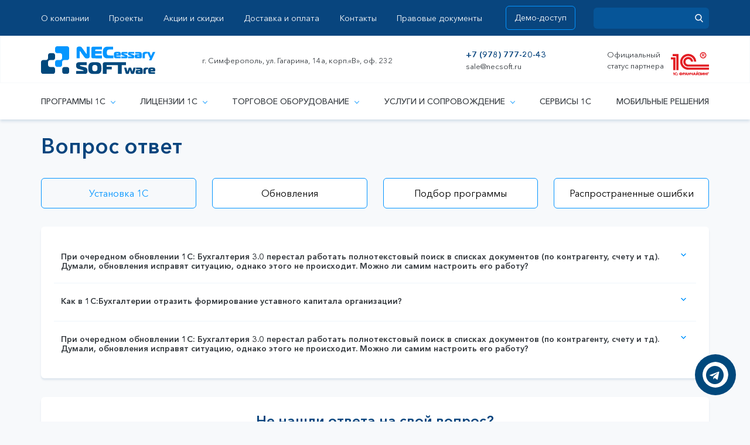

--- FILE ---
content_type: text/html; charset=UTF-8
request_url: https://neclab.ru/ustanovka-1s/
body_size: 16083
content:
<!DOCTYPE html>
<html lang="ru-RU">
<head>
<meta charset="UTF-8">
<title>Вопрос ответ – Установка 1С - NECSOFT</title>
<meta name="viewport" content="width=device-width, initial-scale=1.0">
<meta name="format-detection" content="telephone=no">
<meta name="format-detection" content="address=no">
<meta name='robots' content='index, follow, max-image-preview:large, max-snippet:-1, max-video-preview:-1' />

	<link rel="canonical" href="https://neclab.ru/ustanovka-1s/" />
	<meta property="og:locale" content="ru_RU" />
	<meta property="og:type" content="article" />
	<meta property="og:title" content="Вопрос ответ – Установка 1С - NECSOFT" />
	<meta property="og:url" content="https://neclab.ru/ustanovka-1s/" />
	<meta property="og:site_name" content="NECSOFT" />
	<meta property="article:modified_time" content="2020-03-05T18:50:44+00:00" />
	<meta name="twitter:card" content="summary_large_image" />


<style id='wp-img-auto-sizes-contain-inline-css' type='text/css'>
img:is([sizes=auto i],[sizes^="auto," i]){contain-intrinsic-size:3000px 1500px}
/*# sourceURL=wp-img-auto-sizes-contain-inline-css */
</style>
<style id='classic-theme-styles-inline-css' type='text/css'>
/*! This file is auto-generated */
.wp-block-button__link{color:#fff;background-color:#32373c;border-radius:9999px;box-shadow:none;text-decoration:none;padding:calc(.667em + 2px) calc(1.333em + 2px);font-size:1.125em}.wp-block-file__button{background:#32373c;color:#fff;text-decoration:none}
/*# sourceURL=/wp-includes/css/classic-themes.min.css */
</style>
<link rel='stylesheet' id='normalize-css' href='https://neclab.ru/wp-content/themes/necsoft/libs/normalize.min.css' type='text/css' media='all' />
<link rel='stylesheet' id='animate-css' href='https://neclab.ru/wp-content/themes/necsoft/libs/animate.css' type='text/css' media='all' />
<link rel='stylesheet' id='swiper-css' href='https://neclab.ru/wp-content/themes/necsoft/libs/swiper/swiper.min.css' type='text/css' media='all' />
<link rel='stylesheet' id='niceselect-css' href='https://neclab.ru/wp-content/themes/necsoft/libs/nice-select/nice-select.min.css' type='text/css' media='all' />
<link rel='stylesheet' id='mcsb-css' href='https://neclab.ru/wp-content/themes/necsoft/libs/mcsb/jquery.mCustomScrollbar.min.css' type='text/css' media='all' />
<link rel='stylesheet' id='main-css' href='https://neclab.ru/wp-content/themes/necsoft/css/main.css' type='text/css' media='all' />
<link rel='stylesheet' id='theme-style-css' href='https://neclab.ru/wp-content/themes/necsoft/style.css' type='text/css' media='all' />
<script type="text/javascript" src="https://neclab.ru/wp-includes/js/jquery/jquery.min.js" id="jquery-core-js"></script>
<style>.pseudo-clearfy-link { color: #008acf; cursor: pointer;}.pseudo-clearfy-link:hover { text-decoration: none;}</style><link rel="icon" href="https://neclab.ru/wp-content/uploads/2020/03/cropped-fav.png" sizes="32x32" />
<link rel="icon" href="https://neclab.ru/wp-content/uploads/2020/03/cropped-fav.png" sizes="192x192" />
<link rel="apple-touch-icon" href="https://neclab.ru/wp-content/uploads/2020/03/cropped-fav.png" />
<meta name="msapplication-TileImage" content="https://neclab.ru/wp-content/uploads/2020/03/cropped-fav.png" />
		<style type="text/css" id="wp-custom-css">
			.to-top {
    float: left;
    margin: 5px 25px 50px 0;
}
.hidden-fields-container{
	display: none;
}		</style>
			<!-- Marquiz script start -->
<script src="//script.marquiz.ru/v1.js" type="application/javascript"></script>
<script>
document.addEventListener("DOMContentLoaded", function() {
  Marquiz.init({ 
    host: '//quiz.marquiz.ru', 
    id: '5f523f81c905fe0044babacd', 
    autoOpen: false, 
    autoOpenFreq: 'once', 
    openOnExit: false 
  });
});
</script>
<!-- Marquiz script end -->

	<!-- Marquiz script start -->
<script src="//script.marquiz.ru/v1.js" type="application/javascript"></script>
<script>
document.addEventListener("DOMContentLoaded", function() {
  Marquiz.init({ 
    host: '//quiz.marquiz.ru', 
    id: '5f51ded1206bd80044ccfcec', 
    autoOpen: false, 
    autoOpenFreq: 'once', 
    openOnExit: false 
  });
});
</script>
<!-- Marquiz script end -->

	<!-- Marquiz script start -->
<script src="//script.marquiz.ru/v1.js" type="application/javascript"></script>
<script>
document.addEventListener("DOMContentLoaded", function() {
  Marquiz.init({ 
    host: '//quiz.marquiz.ru', 
    id: '5f52329491d07800444c7aff', 
    autoOpen: false, 
    autoOpenFreq: 'once', 
    openOnExit: false 
  });
});
</script>
<!-- Marquiz script end -->

	<!-- Marquiz script start -->
<script src="//script.marquiz.ru/v1.js" type="application/javascript"></script>
<script>
document.addEventListener("DOMContentLoaded", function() {
  Marquiz.init({ 
    host: '//quiz.marquiz.ru', 
    id: '5f51ec8cdf720800447e13e9', 
    autoOpen: false, 
    autoOpenFreq: 'once', 
    openOnExit: false 
  });
});
</script>
<!-- Marquiz script end -->

	<!-- Marquiz script start -->
<script src="//script.marquiz.ru/v1.js" type="application/javascript"></script>
<script>
document.addEventListener("DOMContentLoaded", function() {
  Marquiz.init({ 
    host: '//quiz.marquiz.ru', 
    id: '5f51ee3bdf720800447e1454', 
    autoOpen: false, 
    autoOpenFreq: 'once', 
    openOnExit: false 
  });
});
</script>
<!-- Marquiz script end -->

<script src="//code.jivosite.com/widget/0CO69lPW85" async></script>

<style id='global-styles-inline-css' type='text/css'>
:root{--wp--preset--aspect-ratio--square: 1;--wp--preset--aspect-ratio--4-3: 4/3;--wp--preset--aspect-ratio--3-4: 3/4;--wp--preset--aspect-ratio--3-2: 3/2;--wp--preset--aspect-ratio--2-3: 2/3;--wp--preset--aspect-ratio--16-9: 16/9;--wp--preset--aspect-ratio--9-16: 9/16;--wp--preset--color--black: #000000;--wp--preset--color--cyan-bluish-gray: #abb8c3;--wp--preset--color--white: #ffffff;--wp--preset--color--pale-pink: #f78da7;--wp--preset--color--vivid-red: #cf2e2e;--wp--preset--color--luminous-vivid-orange: #ff6900;--wp--preset--color--luminous-vivid-amber: #fcb900;--wp--preset--color--light-green-cyan: #7bdcb5;--wp--preset--color--vivid-green-cyan: #00d084;--wp--preset--color--pale-cyan-blue: #8ed1fc;--wp--preset--color--vivid-cyan-blue: #0693e3;--wp--preset--color--vivid-purple: #9b51e0;--wp--preset--gradient--vivid-cyan-blue-to-vivid-purple: linear-gradient(135deg,rgb(6,147,227) 0%,rgb(155,81,224) 100%);--wp--preset--gradient--light-green-cyan-to-vivid-green-cyan: linear-gradient(135deg,rgb(122,220,180) 0%,rgb(0,208,130) 100%);--wp--preset--gradient--luminous-vivid-amber-to-luminous-vivid-orange: linear-gradient(135deg,rgb(252,185,0) 0%,rgb(255,105,0) 100%);--wp--preset--gradient--luminous-vivid-orange-to-vivid-red: linear-gradient(135deg,rgb(255,105,0) 0%,rgb(207,46,46) 100%);--wp--preset--gradient--very-light-gray-to-cyan-bluish-gray: linear-gradient(135deg,rgb(238,238,238) 0%,rgb(169,184,195) 100%);--wp--preset--gradient--cool-to-warm-spectrum: linear-gradient(135deg,rgb(74,234,220) 0%,rgb(151,120,209) 20%,rgb(207,42,186) 40%,rgb(238,44,130) 60%,rgb(251,105,98) 80%,rgb(254,248,76) 100%);--wp--preset--gradient--blush-light-purple: linear-gradient(135deg,rgb(255,206,236) 0%,rgb(152,150,240) 100%);--wp--preset--gradient--blush-bordeaux: linear-gradient(135deg,rgb(254,205,165) 0%,rgb(254,45,45) 50%,rgb(107,0,62) 100%);--wp--preset--gradient--luminous-dusk: linear-gradient(135deg,rgb(255,203,112) 0%,rgb(199,81,192) 50%,rgb(65,88,208) 100%);--wp--preset--gradient--pale-ocean: linear-gradient(135deg,rgb(255,245,203) 0%,rgb(182,227,212) 50%,rgb(51,167,181) 100%);--wp--preset--gradient--electric-grass: linear-gradient(135deg,rgb(202,248,128) 0%,rgb(113,206,126) 100%);--wp--preset--gradient--midnight: linear-gradient(135deg,rgb(2,3,129) 0%,rgb(40,116,252) 100%);--wp--preset--font-size--small: 13px;--wp--preset--font-size--medium: 20px;--wp--preset--font-size--large: 36px;--wp--preset--font-size--x-large: 42px;--wp--preset--spacing--20: 0.44rem;--wp--preset--spacing--30: 0.67rem;--wp--preset--spacing--40: 1rem;--wp--preset--spacing--50: 1.5rem;--wp--preset--spacing--60: 2.25rem;--wp--preset--spacing--70: 3.38rem;--wp--preset--spacing--80: 5.06rem;--wp--preset--shadow--natural: 6px 6px 9px rgba(0, 0, 0, 0.2);--wp--preset--shadow--deep: 12px 12px 50px rgba(0, 0, 0, 0.4);--wp--preset--shadow--sharp: 6px 6px 0px rgba(0, 0, 0, 0.2);--wp--preset--shadow--outlined: 6px 6px 0px -3px rgb(255, 255, 255), 6px 6px rgb(0, 0, 0);--wp--preset--shadow--crisp: 6px 6px 0px rgb(0, 0, 0);}:where(.is-layout-flex){gap: 0.5em;}:where(.is-layout-grid){gap: 0.5em;}body .is-layout-flex{display: flex;}.is-layout-flex{flex-wrap: wrap;align-items: center;}.is-layout-flex > :is(*, div){margin: 0;}body .is-layout-grid{display: grid;}.is-layout-grid > :is(*, div){margin: 0;}:where(.wp-block-columns.is-layout-flex){gap: 2em;}:where(.wp-block-columns.is-layout-grid){gap: 2em;}:where(.wp-block-post-template.is-layout-flex){gap: 1.25em;}:where(.wp-block-post-template.is-layout-grid){gap: 1.25em;}.has-black-color{color: var(--wp--preset--color--black) !important;}.has-cyan-bluish-gray-color{color: var(--wp--preset--color--cyan-bluish-gray) !important;}.has-white-color{color: var(--wp--preset--color--white) !important;}.has-pale-pink-color{color: var(--wp--preset--color--pale-pink) !important;}.has-vivid-red-color{color: var(--wp--preset--color--vivid-red) !important;}.has-luminous-vivid-orange-color{color: var(--wp--preset--color--luminous-vivid-orange) !important;}.has-luminous-vivid-amber-color{color: var(--wp--preset--color--luminous-vivid-amber) !important;}.has-light-green-cyan-color{color: var(--wp--preset--color--light-green-cyan) !important;}.has-vivid-green-cyan-color{color: var(--wp--preset--color--vivid-green-cyan) !important;}.has-pale-cyan-blue-color{color: var(--wp--preset--color--pale-cyan-blue) !important;}.has-vivid-cyan-blue-color{color: var(--wp--preset--color--vivid-cyan-blue) !important;}.has-vivid-purple-color{color: var(--wp--preset--color--vivid-purple) !important;}.has-black-background-color{background-color: var(--wp--preset--color--black) !important;}.has-cyan-bluish-gray-background-color{background-color: var(--wp--preset--color--cyan-bluish-gray) !important;}.has-white-background-color{background-color: var(--wp--preset--color--white) !important;}.has-pale-pink-background-color{background-color: var(--wp--preset--color--pale-pink) !important;}.has-vivid-red-background-color{background-color: var(--wp--preset--color--vivid-red) !important;}.has-luminous-vivid-orange-background-color{background-color: var(--wp--preset--color--luminous-vivid-orange) !important;}.has-luminous-vivid-amber-background-color{background-color: var(--wp--preset--color--luminous-vivid-amber) !important;}.has-light-green-cyan-background-color{background-color: var(--wp--preset--color--light-green-cyan) !important;}.has-vivid-green-cyan-background-color{background-color: var(--wp--preset--color--vivid-green-cyan) !important;}.has-pale-cyan-blue-background-color{background-color: var(--wp--preset--color--pale-cyan-blue) !important;}.has-vivid-cyan-blue-background-color{background-color: var(--wp--preset--color--vivid-cyan-blue) !important;}.has-vivid-purple-background-color{background-color: var(--wp--preset--color--vivid-purple) !important;}.has-black-border-color{border-color: var(--wp--preset--color--black) !important;}.has-cyan-bluish-gray-border-color{border-color: var(--wp--preset--color--cyan-bluish-gray) !important;}.has-white-border-color{border-color: var(--wp--preset--color--white) !important;}.has-pale-pink-border-color{border-color: var(--wp--preset--color--pale-pink) !important;}.has-vivid-red-border-color{border-color: var(--wp--preset--color--vivid-red) !important;}.has-luminous-vivid-orange-border-color{border-color: var(--wp--preset--color--luminous-vivid-orange) !important;}.has-luminous-vivid-amber-border-color{border-color: var(--wp--preset--color--luminous-vivid-amber) !important;}.has-light-green-cyan-border-color{border-color: var(--wp--preset--color--light-green-cyan) !important;}.has-vivid-green-cyan-border-color{border-color: var(--wp--preset--color--vivid-green-cyan) !important;}.has-pale-cyan-blue-border-color{border-color: var(--wp--preset--color--pale-cyan-blue) !important;}.has-vivid-cyan-blue-border-color{border-color: var(--wp--preset--color--vivid-cyan-blue) !important;}.has-vivid-purple-border-color{border-color: var(--wp--preset--color--vivid-purple) !important;}.has-vivid-cyan-blue-to-vivid-purple-gradient-background{background: var(--wp--preset--gradient--vivid-cyan-blue-to-vivid-purple) !important;}.has-light-green-cyan-to-vivid-green-cyan-gradient-background{background: var(--wp--preset--gradient--light-green-cyan-to-vivid-green-cyan) !important;}.has-luminous-vivid-amber-to-luminous-vivid-orange-gradient-background{background: var(--wp--preset--gradient--luminous-vivid-amber-to-luminous-vivid-orange) !important;}.has-luminous-vivid-orange-to-vivid-red-gradient-background{background: var(--wp--preset--gradient--luminous-vivid-orange-to-vivid-red) !important;}.has-very-light-gray-to-cyan-bluish-gray-gradient-background{background: var(--wp--preset--gradient--very-light-gray-to-cyan-bluish-gray) !important;}.has-cool-to-warm-spectrum-gradient-background{background: var(--wp--preset--gradient--cool-to-warm-spectrum) !important;}.has-blush-light-purple-gradient-background{background: var(--wp--preset--gradient--blush-light-purple) !important;}.has-blush-bordeaux-gradient-background{background: var(--wp--preset--gradient--blush-bordeaux) !important;}.has-luminous-dusk-gradient-background{background: var(--wp--preset--gradient--luminous-dusk) !important;}.has-pale-ocean-gradient-background{background: var(--wp--preset--gradient--pale-ocean) !important;}.has-electric-grass-gradient-background{background: var(--wp--preset--gradient--electric-grass) !important;}.has-midnight-gradient-background{background: var(--wp--preset--gradient--midnight) !important;}.has-small-font-size{font-size: var(--wp--preset--font-size--small) !important;}.has-medium-font-size{font-size: var(--wp--preset--font-size--medium) !important;}.has-large-font-size{font-size: var(--wp--preset--font-size--large) !important;}.has-x-large-font-size{font-size: var(--wp--preset--font-size--x-large) !important;}
/*# sourceURL=global-styles-inline-css */
</style>
<link rel='stylesheet' id='fcb-css-css' href='https://neclab.ru/wp-content/plugins/floating-contact-buttons/assets/css/floating-contact-buttons.min.css' type='text/css' media='all' />
<link rel='stylesheet' id='fcb-fontawesome-css' href='https://neclab.ru/wp-content/plugins/floating-contact-buttons/assets/css/custom-icons.min.css' type='text/css' media='all' />
</head>

<body class="wp-singular page-template page-template-page-faq page-template-page-faq-php page page-id-47 wp-theme-necsoft">
<header class="header" id="header">
  <div class="header__top">
    <div class="container">
      <div class="header__menu">
      <ul id="menu-menyu" class="menu"><li id="menu-item-31" class="menu-item menu-item-type-post_type menu-item-object-page menu-item-31"><a href="https://neclab.ru/o-kompanii/">О компании</a></li>
<li id="menu-item-189" class="menu-item menu-item-type-taxonomy menu-item-object-project-category menu-item-189"><a href="https://neclab.ru/project-category/proizvodstvo/">Проекты</a></li>
<li id="menu-item-33" class="menu-item menu-item-type-taxonomy menu-item-object-category menu-item-33"><a href="https://neclab.ru/category/aktsii-i-skidki/">Акции и скидки</a></li>
<li id="menu-item-34" class="menu-item menu-item-type-post_type menu-item-object-page menu-item-34"><a href="https://neclab.ru/dostavka-i-oplata/">Доставка и оплата</a></li>
<li id="menu-item-37" class="menu-item menu-item-type-post_type menu-item-object-page menu-item-37"><a href="https://neclab.ru/kontakty/">Контакты</a></li>
<li id="menu-item-2733" class="menu-item menu-item-type-post_type menu-item-object-page menu-item-2733"><a href="https://neclab.ru/pravovye-dokumenty/">Правовые документы</a></li>
</ul>  
      </div>
      
      <div class="header__catalog header__catalog--mobile">
            <ul id="menu-glavnoe-menyu" class="menu"><li id="menu-item-274" class="menu-item menu-item-type-custom menu-item-object-custom menu-item-has-children"><a href="/service-category/populyarnye-tovary/">Программы 1С<span class="arrow"></span></a><div class="sub-menu__wrap depth_0"><ul class="sub-menu">	<li id="menu-item-539" class="menu-item menu-item-type-taxonomy menu-item-object-service-category menu-item-has-children"><a href="https://neclab.ru/service-category/populyarnye-tovary/">Популярные товары<span class="arrow"></span></a><div class="sub-menu__wrap depth_1"><ul class="sub-menu">		<li id="menu-item-336" class="menu-item menu-item-type-post_type menu-item-object-service"><a href="https://neclab.ru/service/1s-buhgalteriya/">1С:Бухгалтерия</a></li>
		<li id="menu-item-337" class="menu-item menu-item-type-post_type menu-item-object-service"><a href="https://neclab.ru/service/1s-zarplata-i-upravlenie-personalom-8/">1С:Зарплата и управление персоналом</a></li>
		<li id="menu-item-335" class="menu-item menu-item-type-post_type menu-item-object-service"><a href="https://neclab.ru/service/1s-erp-upravlenie-predpriyatiem/">1С:ERP Управление предприятием</a></li>
		<li id="menu-item-338" class="menu-item menu-item-type-post_type menu-item-object-service"><a href="https://neclab.ru/service/1s-roznitsa/">1С:Розница</a></li>
		<li id="menu-item-340" class="menu-item menu-item-type-post_type menu-item-object-service"><a href="https://neclab.ru/service/1s-upravlenie-torgovley-8/">1С:Управление торговлей 8</a></li>
		<li id="menu-item-339" class="menu-item menu-item-type-post_type menu-item-object-service"><a href="https://neclab.ru/service/1s-upravlenie-nashey-firmoy/">1С:Управление нашей фирмой</a></li>
		<li id="menu-item-2724" class="menu-item menu-item-type-post_type menu-item-object-service"><a href="https://neclab.ru/service/fresh/">1С:Фреш. (1С: Fresh)</a></li>
	</ul>
</li>
	<li id="menu-item-1972" class="menu-item menu-item-type-taxonomy menu-item-object-products-category menu-item-has-children"><a href="https://neclab.ru/products-category/tipovye-resheniya-1s/">Типовые решения 1С<span class="arrow"></span></a><div class="sub-menu__wrap depth_1"><ul class="sub-menu">		<li id="menu-item-1973" class="menu-item menu-item-type-taxonomy menu-item-object-products-category"><a href="https://neclab.ru/products-category/buhgalterskiy-i-nalogovyy-uchyot/">Бухгалтерский и налоговый учёт</a></li>
		<li id="menu-item-1974" class="menu-item menu-item-type-taxonomy menu-item-object-products-category"><a href="https://neclab.ru/products-category/kadrovyy-uchet/">Кадровый учет</a></li>
		<li id="menu-item-1975" class="menu-item menu-item-type-taxonomy menu-item-object-products-category"><a href="https://neclab.ru/products-category/dokumentooborot/">Документооборот</a></li>
		<li id="menu-item-1976" class="menu-item menu-item-type-taxonomy menu-item-object-products-category"><a href="https://neclab.ru/products-category/torgovyy-uchyot-i-prodazhi/">Торговый учёт и продажи</a></li>
		<li id="menu-item-1977" class="menu-item menu-item-type-taxonomy menu-item-object-products-category"><a href="https://neclab.ru/products-category/resheniya-dlya-kompleksnoy-avtomatizatsii/">Решения для комплексной автоматизации</a></li>
	</ul>
</li>
	<li id="menu-item-1978" class="menu-item menu-item-type-taxonomy menu-item-object-products-category menu-item-has-children"><a href="https://neclab.ru/products-category/otraslevye-resheniya-1s/">Отраслевые решения 1С<span class="arrow"></span></a><div class="sub-menu__wrap depth_1"><ul class="sub-menu">		<li id="menu-item-1979" class="menu-item menu-item-type-taxonomy menu-item-object-products-category"><a href="https://neclab.ru/products-category/avtozapchasti/">Автозапчасти</a></li>
		<li id="menu-item-1980" class="menu-item menu-item-type-taxonomy menu-item-object-products-category"><a href="https://neclab.ru/products-category/apteka/">Аптека</a></li>
		<li id="menu-item-1981" class="menu-item menu-item-type-taxonomy menu-item-object-products-category"><a href="https://neclab.ru/products-category/aptechnaya-set/">Аптечная сеть</a></li>
		<li id="menu-item-1982" class="menu-item menu-item-type-taxonomy menu-item-object-products-category"><a href="https://neclab.ru/products-category/bytovaya-tehnika-i-sredstva-svyazi/">Бытовая техника и средства связи</a></li>
		<li id="menu-item-1983" class="menu-item menu-item-type-taxonomy menu-item-object-products-category"><a href="https://neclab.ru/products-category/byudzhetnye-organizatsii/">Бюджетные организации</a></li>
		<li id="menu-item-1984" class="menu-item menu-item-type-taxonomy menu-item-object-products-category"><a href="https://neclab.ru/products-category/zhkh-i-tszh/">ЖКХ и ТСЖ</a></li>
		<li id="menu-item-1985" class="menu-item menu-item-type-taxonomy menu-item-object-products-category"><a href="https://neclab.ru/products-category/zags/">ЗАГС</a></li>
		<li id="menu-item-1986" class="menu-item menu-item-type-taxonomy menu-item-object-products-category"><a href="https://neclab.ru/products-category/zdorove-i-otdyh/">Здоровье и отдых</a></li>
		<li id="menu-item-1987" class="menu-item menu-item-type-taxonomy menu-item-object-products-category"><a href="https://neclab.ru/products-category/izdatelstvo-i-poligrafiya/">Издательство и полиграфия</a></li>
		<li id="menu-item-1988" class="menu-item menu-item-type-taxonomy menu-item-object-products-category"><a href="https://neclab.ru/products-category/kadrovoe-agentstvo/">Кадровое агентство</a></li>
		<li id="menu-item-1989" class="menu-item menu-item-type-taxonomy menu-item-object-products-category"><a href="https://neclab.ru/products-category/knizhnyy-magazin/">Книжный магазин</a></li>
		<li id="menu-item-1990" class="menu-item menu-item-type-taxonomy menu-item-object-products-category"><a href="https://neclab.ru/products-category/logistika/">Логистика</a></li>
		<li id="menu-item-1991" class="menu-item menu-item-type-taxonomy menu-item-object-products-category"><a href="https://neclab.ru/products-category/meditsina/">Медицина</a></li>
		<li id="menu-item-1992" class="menu-item menu-item-type-taxonomy menu-item-object-products-category"><a href="https://neclab.ru/products-category/obrazovanie/">Образование</a></li>
		<li id="menu-item-1993" class="menu-item menu-item-type-taxonomy menu-item-object-products-category"><a href="https://neclab.ru/products-category/odezhda-i-obuv/">Одежда и обувь</a></li>
		<li id="menu-item-1994" class="menu-item menu-item-type-taxonomy menu-item-object-products-category"><a href="https://neclab.ru/products-category/optika/">Оптика</a></li>
		<li id="menu-item-1995" class="menu-item menu-item-type-taxonomy menu-item-object-products-category"><a href="https://neclab.ru/products-category/pischevaya-promyshlennost/">Пищевая промышленность</a></li>
		<li id="menu-item-1996" class="menu-item menu-item-type-taxonomy menu-item-object-products-category"><a href="https://neclab.ru/products-category/selskoe-i-lesnoe-hozyaystvo/">Сельское и лесное хозяйство</a></li>
		<li id="menu-item-1997" class="menu-item menu-item-type-taxonomy menu-item-object-products-category"><a href="https://neclab.ru/products-category/stroitelstvo-i-nedvizhimost/">Строительство и недвижимость</a></li>
		<li id="menu-item-1998" class="menu-item menu-item-type-taxonomy menu-item-object-products-category"><a href="https://neclab.ru/products-category/stroitelstvo-i-otdelochnye-materialy/">Строительство и отделочные материалы</a></li>
		<li id="menu-item-1999" class="menu-item menu-item-type-taxonomy menu-item-object-products-category"><a href="https://neclab.ru/products-category/transport/">Транспорт</a></li>
		<li id="menu-item-2000" class="menu-item menu-item-type-taxonomy menu-item-object-products-category"><a href="https://neclab.ru/products-category/upravlenie-servisnym-tsentrom/">Управление сервисным центром</a></li>
		<li id="menu-item-2001" class="menu-item menu-item-type-taxonomy menu-item-object-products-category"><a href="https://neclab.ru/products-category/fotouslugi/">Фотоуслуги</a></li>
		<li id="menu-item-2002" class="menu-item menu-item-type-taxonomy menu-item-object-products-category"><a href="https://neclab.ru/products-category/yuvelirnyy-biznes/">Ювелирный бизнес</a></li>
		<li id="menu-item-2003" class="menu-item menu-item-type-taxonomy menu-item-object-products-category"><a href="https://neclab.ru/products-category/crm/">CRM</a></li>
		<li id="menu-item-2004" class="menu-item menu-item-type-taxonomy menu-item-object-products-category"><a href="https://neclab.ru/products-category/epr-resheniya/">EPR решения</a></li>
		<li id="menu-item-2005" class="menu-item menu-item-type-taxonomy menu-item-object-products-category"><a href="https://neclab.ru/products-category/gps-glonass-monitoring/">GPS/ГЛОНАСС мониторинг</a></li>
		<li id="menu-item-2006" class="menu-item menu-item-type-taxonomy menu-item-object-products-category"><a href="https://neclab.ru/products-category/itil-resheniya/">ITIL решения</a></li>
	</ul>
</li>
	<li id="menu-item-2007" class="menu-item menu-item-type-taxonomy menu-item-object-products-category menu-item-has-children"><a href="https://neclab.ru/products-category/avtomatizatsiya-biznes-protsessov/">Автоматизация бизнес процессов<span class="arrow"></span></a><div class="sub-menu__wrap depth_1"><ul class="sub-menu">		<li id="menu-item-2008" class="menu-item menu-item-type-taxonomy menu-item-object-products-category"><a href="https://neclab.ru/products-category/finansy-upravlencheskiy-uchet/">Финансы, управленческий учет</a></li>
		<li id="menu-item-2009" class="menu-item menu-item-type-taxonomy menu-item-object-products-category"><a href="https://neclab.ru/products-category/buhgalteriya-i-nalogi/">Бухгалтерия и налоги</a></li>
		<li id="menu-item-2010" class="menu-item menu-item-type-taxonomy menu-item-object-products-category"><a href="https://neclab.ru/products-category/transportnaya-logistika/">Транспортная логистика</a></li>
		<li id="menu-item-2011" class="menu-item menu-item-type-taxonomy menu-item-object-products-category"><a href="https://neclab.ru/products-category/roznichnaya-torgovlya/">Розничная торговля</a></li>
		<li id="menu-item-2012" class="menu-item menu-item-type-taxonomy menu-item-object-products-category"><a href="https://neclab.ru/products-category/zarplata-i-kadrovyy-uchet/">Зарплата и кадровый учет</a></li>
		<li id="menu-item-2013" class="menu-item menu-item-type-taxonomy menu-item-object-products-category"><a href="https://neclab.ru/products-category/postavki-i-zapasy/">Поставки и запасы</a></li>
	</ul>
</li>
</ul>
</li>
<li id="menu-item-279" class="menu-item menu-item-type-custom menu-item-object-custom menu-item-has-children"><a href="/litsenzii-1s-predpriyatie-8/">Лицензии 1С<span class="arrow"></span></a><div class="sub-menu__wrap depth_0"><ul class="sub-menu">	<li id="menu-item-281" class="menu-item menu-item-type-post_type menu-item-object-page"><a href="https://neclab.ru/litsenzii-1s-predpriyatie-8/">Лицензии 1С:Предприятие 8</a></li>
	<li id="menu-item-643" class="menu-item menu-item-type-post_type menu-item-object-page"><a href="https://neclab.ru/sovmectnye-produkty-1c-i-microsoft/">Совмеcтные продукты 1C и Microsoft</a></li>
</ul>
</li>
<li id="menu-item-535" class="menu-item menu-item-type-taxonomy menu-item-object-equipment menu-item-has-children"><a href="https://neclab.ru/equipment/smart-terminaly-evotor/">Торговое оборудование<span class="arrow"></span></a><div class="sub-menu__wrap depth_0"><ul class="sub-menu">	<li id="menu-item-532" class="menu-item menu-item-type-taxonomy menu-item-object-equipment"><a href="https://neclab.ru/equipment/smart-terminaly-evotor/">Смарт-терминалы Эвотор</a></li>
	<li id="menu-item-533" class="menu-item menu-item-type-taxonomy menu-item-object-equipment"><a href="https://neclab.ru/equipment/kontrolno-kassovye-apparaty-atol/">Контрольно-кассовые аппараты АТОЛ</a></li>
	<li id="menu-item-608" class="menu-item menu-item-type-taxonomy menu-item-object-equipment"><a href="https://neclab.ru/equipment/printery-shtrih-koda/">Принтеры Штрих-кода</a></li>
	<li id="menu-item-610" class="menu-item menu-item-type-taxonomy menu-item-object-equipment menu-item-has-children"><a href="https://neclab.ru/equipment/monitory/">Мониторы<span class="arrow"></span></a><div class="sub-menu__wrap depth_1"><ul class="sub-menu">		<li id="menu-item-611" class="menu-item menu-item-type-taxonomy menu-item-object-equipment"><a href="https://neclab.ru/equipment/nesensornye-monitory/">Несенсорные мониторы</a></li>
		<li id="menu-item-612" class="menu-item menu-item-type-taxonomy menu-item-object-equipment"><a href="https://neclab.ru/equipment/sensornye-monitory/">Сенсорные мониторы</a></li>
	</ul>
</li>
	<li id="menu-item-609" class="menu-item menu-item-type-taxonomy menu-item-object-equipment"><a href="https://neclab.ru/equipment/aksessuary/">Аксессуары</a></li>
	<li id="menu-item-613" class="menu-item menu-item-type-taxonomy menu-item-object-equipment"><a href="https://neclab.ru/equipment/chekovye-printery/">Чековые принтеры</a></li>
	<li id="menu-item-614" class="menu-item menu-item-type-taxonomy menu-item-object-equipment"><a href="https://neclab.ru/equipment/denezhnye-yaschiki-kmm/">Денежные ящики КММ</a></li>
	<li id="menu-item-615" class="menu-item menu-item-type-taxonomy menu-item-object-equipment"><a href="https://neclab.ru/equipment/detektory-i-schetchiki-banknot/">Детекторы и счетчики банкнот</a></li>
	<li id="menu-item-616" class="menu-item menu-item-type-taxonomy menu-item-object-equipment"><a href="https://neclab.ru/equipment/terminal-sbora-dannyh/">Терминал сбора данных</a></li>
	<li id="menu-item-617" class="menu-item menu-item-type-taxonomy menu-item-object-equipment"><a href="https://neclab.ru/equipment/pos-kompyutery/">POS-компьютеры</a></li>
	<li id="menu-item-618" class="menu-item menu-item-type-taxonomy menu-item-object-equipment"><a href="https://neclab.ru/equipment/promyshlennye-printery-shtrih-koda/">Промышленные принтеры штрих-кода</a></li>
	<li id="menu-item-619" class="menu-item menu-item-type-taxonomy menu-item-object-equipment menu-item-has-children"><a href="https://neclab.ru/equipment/skanery-shtrih-koda/">Сканеры штрих-кода<span class="arrow"></span></a><div class="sub-menu__wrap depth_1"><ul class="sub-menu">		<li id="menu-item-620" class="menu-item menu-item-type-taxonomy menu-item-object-equipment"><a href="https://neclab.ru/equipment/skanery-shtrih-koda-1d/">Сканеры штрих-кода 1D</a></li>
		<li id="menu-item-621" class="menu-item menu-item-type-taxonomy menu-item-object-equipment"><a href="https://neclab.ru/equipment/skanery-shtrih-koda-2d/">Сканеры штрих-кода 2D</a></li>
	</ul>
</li>
	<li id="menu-item-622" class="menu-item menu-item-type-taxonomy menu-item-object-equipment"><a href="https://neclab.ru/equipment/vesy-s-pechatyu-etiketok/">Весы с печатью этикеток</a></li>
	<li id="menu-item-623" class="menu-item menu-item-type-taxonomy menu-item-object-equipment"><a href="https://neclab.ru/equipment/torgovye-vesy/">Торговые весы</a></li>
</ul>
</li>
<li id="menu-item-524" class="menu-item menu-item-type-post_type menu-item-object-service menu-item-has-children"><a href="https://neclab.ru/service/obsluzhivanie-1s-its-v-simferopole/">Услуги и сопровождение<span class="arrow"></span></a><div class="sub-menu__wrap depth_0"><ul class="sub-menu">	<li id="menu-item-523" class="menu-item menu-item-type-post_type menu-item-object-service"><a href="https://neclab.ru/service/obsluzhivanie-1s-its-v-simferopole/">Обслуживание 1С (1С:ИТС/КП)</a></li>
	<li id="menu-item-530" class="menu-item menu-item-type-post_type menu-item-object-service"><a href="https://neclab.ru/service/ustanovka-1s/">Установка 1С</a></li>
	<li id="menu-item-529" class="menu-item menu-item-type-post_type menu-item-object-service"><a href="https://neclab.ru/service/nastroyka-1s/">Настройка 1С</a></li>
	<li id="menu-item-528" class="menu-item menu-item-type-post_type menu-item-object-service"><a href="https://neclab.ru/service/dorabotka-1s/">Доработка 1С</a></li>
</ul>
</li>
<li id="menu-item-646" class="menu-item menu-item-type-post_type menu-item-object-page"><a href="https://neclab.ru/servisy-1s/">Сервисы 1С</a></li>
<li id="menu-item-341" class="menu-item menu-item-type-post_type menu-item-object-service"><a href="https://neclab.ru/service/agent-plyus/">Мобильные решения</a></li>
</ul>  
      </div>
      
      <div class="header__right">
        <a class="btn btn--transparent" href="https://neclab.ru/demo-dostup-k-litsenzionnym-programmnym-produktam-1s/">Демо-доступ</a>
        <div class="search__form">
          <div class="form form--search">
            <form class="wpcf7-form" action="/" method="get">
              <div class="search-wrap">
                <input type="search" name="s" value="">
                  <button type="submit">
                    <svg class="icon">
                      <use xlink:href="/wp-content/themes/necsoft/img/svg/sprite.svg#form-search"></use>
                    </svg>
                  </button>
                </div>
              </form>
            </div>
          </div>
        </div>
      </div>
      <!-- /.container-->
    </div>
    <!-- /.header__top-->
    <div class="header__middle">
      <div class="container">
        <button class="burger" id="header__burger">
          <span class="burger__wrap">
            <span class="line"></span>
            <span class="line2"></span>
          </span>
        </button>
        <div class="logo__wrap desktop">
          <a href="/" class="logo">
            <img src="/wp-content/themes/necsoft/img/svg/logo-colored.svg" alt="лого">
          </a>
        </div>
        <div class="logo__wrap mobile">
          <a href="/" class="logo">
            <img src="/wp-content/themes/necsoft/img/svg/logo-mobile.svg" alt="лого">
          </a>
        </div>
        <div class="header__address">
          <p>г. Симферополь, ул. Гагарина, 14а, корп.«В», оф. 232</p>
          </div>
          <div class="header__contacts">
            <div class="header__contacts-item">
              <a class="header__phone desktop"  href="tel:+79787772043">+7 (978) 777-20-43</a> 
              <a class="header__phone mobile"  href="tel:+79787772043">
                <i class="fa fa-phone"></i>
              </a>
            </div>
            <div class="header__contacts-item">
              <a class="header__mail desktop" href="mailto:sale@necsoft.ru" rel="nofollow">sale@necsoft.ru</a>
              <a class="header__mail mobile" href="mailto:sale@necsoft.ru" rel="nofollow">
                <i class="fa fa-envelope"></i>
              </a>
            </div>
          </div>
          <div class="header__partner">
            <div class="header__partner-text">
              <p>Официальный<br />
статус партнера</p>
              </div>
              <div class="header__partner-img">
                <noscript>
                  <img class="lazy" src="/wp-content/themes/necsoft/img/1c.svg" alt="" width="84" height="36">
                </noscript>
                <img class="lazy" src="[data-uri]" data-src="/wp-content/themes/necsoft/img/1c.svg" alt="" width="84" height="36">
              </div>
            </div>
          </div>
          <!-- /.container-->
        </div>
        <!-- /.header__middle-->
        <div class="header__bottom">
          <div class="container">
            <div class="header__catalog header__catalog--desktop">
              <ul id="menu-glavnoe-menyu-1" class="menu"><li id="menu-item-274" class="menu-item menu-item-type-custom menu-item-object-custom menu-item-has-children"><a href="/service-category/populyarnye-tovary/">Программы 1С<span class="arrow"></span></a><div class="sub-menu__wrap depth_0"><ul class="sub-menu">	<li id="menu-item-539" class="menu-item menu-item-type-taxonomy menu-item-object-service-category menu-item-has-children"><a href="https://neclab.ru/service-category/populyarnye-tovary/">Популярные товары<span class="arrow"></span></a><div class="sub-menu__wrap depth_1"><ul class="sub-menu">		<li id="menu-item-336" class="menu-item menu-item-type-post_type menu-item-object-service"><a href="https://neclab.ru/service/1s-buhgalteriya/">1С:Бухгалтерия</a></li>
		<li id="menu-item-337" class="menu-item menu-item-type-post_type menu-item-object-service"><a href="https://neclab.ru/service/1s-zarplata-i-upravlenie-personalom-8/">1С:Зарплата и управление персоналом</a></li>
		<li id="menu-item-335" class="menu-item menu-item-type-post_type menu-item-object-service"><a href="https://neclab.ru/service/1s-erp-upravlenie-predpriyatiem/">1С:ERP Управление предприятием</a></li>
		<li id="menu-item-338" class="menu-item menu-item-type-post_type menu-item-object-service"><a href="https://neclab.ru/service/1s-roznitsa/">1С:Розница</a></li>
		<li id="menu-item-340" class="menu-item menu-item-type-post_type menu-item-object-service"><a href="https://neclab.ru/service/1s-upravlenie-torgovley-8/">1С:Управление торговлей 8</a></li>
		<li id="menu-item-339" class="menu-item menu-item-type-post_type menu-item-object-service"><a href="https://neclab.ru/service/1s-upravlenie-nashey-firmoy/">1С:Управление нашей фирмой</a></li>
		<li id="menu-item-2724" class="menu-item menu-item-type-post_type menu-item-object-service"><a href="https://neclab.ru/service/fresh/">1С:Фреш. (1С: Fresh)</a></li>
	</ul>
</li>
	<li id="menu-item-1972" class="menu-item menu-item-type-taxonomy menu-item-object-products-category menu-item-has-children"><a href="https://neclab.ru/products-category/tipovye-resheniya-1s/">Типовые решения 1С<span class="arrow"></span></a><div class="sub-menu__wrap depth_1"><ul class="sub-menu">		<li id="menu-item-1973" class="menu-item menu-item-type-taxonomy menu-item-object-products-category"><a href="https://neclab.ru/products-category/buhgalterskiy-i-nalogovyy-uchyot/">Бухгалтерский и налоговый учёт</a></li>
		<li id="menu-item-1974" class="menu-item menu-item-type-taxonomy menu-item-object-products-category"><a href="https://neclab.ru/products-category/kadrovyy-uchet/">Кадровый учет</a></li>
		<li id="menu-item-1975" class="menu-item menu-item-type-taxonomy menu-item-object-products-category"><a href="https://neclab.ru/products-category/dokumentooborot/">Документооборот</a></li>
		<li id="menu-item-1976" class="menu-item menu-item-type-taxonomy menu-item-object-products-category"><a href="https://neclab.ru/products-category/torgovyy-uchyot-i-prodazhi/">Торговый учёт и продажи</a></li>
		<li id="menu-item-1977" class="menu-item menu-item-type-taxonomy menu-item-object-products-category"><a href="https://neclab.ru/products-category/resheniya-dlya-kompleksnoy-avtomatizatsii/">Решения для комплексной автоматизации</a></li>
	</ul>
</li>
	<li id="menu-item-1978" class="menu-item menu-item-type-taxonomy menu-item-object-products-category menu-item-has-children"><a href="https://neclab.ru/products-category/otraslevye-resheniya-1s/">Отраслевые решения 1С<span class="arrow"></span></a><div class="sub-menu__wrap depth_1"><ul class="sub-menu">		<li id="menu-item-1979" class="menu-item menu-item-type-taxonomy menu-item-object-products-category"><a href="https://neclab.ru/products-category/avtozapchasti/">Автозапчасти</a></li>
		<li id="menu-item-1980" class="menu-item menu-item-type-taxonomy menu-item-object-products-category"><a href="https://neclab.ru/products-category/apteka/">Аптека</a></li>
		<li id="menu-item-1981" class="menu-item menu-item-type-taxonomy menu-item-object-products-category"><a href="https://neclab.ru/products-category/aptechnaya-set/">Аптечная сеть</a></li>
		<li id="menu-item-1982" class="menu-item menu-item-type-taxonomy menu-item-object-products-category"><a href="https://neclab.ru/products-category/bytovaya-tehnika-i-sredstva-svyazi/">Бытовая техника и средства связи</a></li>
		<li id="menu-item-1983" class="menu-item menu-item-type-taxonomy menu-item-object-products-category"><a href="https://neclab.ru/products-category/byudzhetnye-organizatsii/">Бюджетные организации</a></li>
		<li id="menu-item-1984" class="menu-item menu-item-type-taxonomy menu-item-object-products-category"><a href="https://neclab.ru/products-category/zhkh-i-tszh/">ЖКХ и ТСЖ</a></li>
		<li id="menu-item-1985" class="menu-item menu-item-type-taxonomy menu-item-object-products-category"><a href="https://neclab.ru/products-category/zags/">ЗАГС</a></li>
		<li id="menu-item-1986" class="menu-item menu-item-type-taxonomy menu-item-object-products-category"><a href="https://neclab.ru/products-category/zdorove-i-otdyh/">Здоровье и отдых</a></li>
		<li id="menu-item-1987" class="menu-item menu-item-type-taxonomy menu-item-object-products-category"><a href="https://neclab.ru/products-category/izdatelstvo-i-poligrafiya/">Издательство и полиграфия</a></li>
		<li id="menu-item-1988" class="menu-item menu-item-type-taxonomy menu-item-object-products-category"><a href="https://neclab.ru/products-category/kadrovoe-agentstvo/">Кадровое агентство</a></li>
		<li id="menu-item-1989" class="menu-item menu-item-type-taxonomy menu-item-object-products-category"><a href="https://neclab.ru/products-category/knizhnyy-magazin/">Книжный магазин</a></li>
		<li id="menu-item-1990" class="menu-item menu-item-type-taxonomy menu-item-object-products-category"><a href="https://neclab.ru/products-category/logistika/">Логистика</a></li>
		<li id="menu-item-1991" class="menu-item menu-item-type-taxonomy menu-item-object-products-category"><a href="https://neclab.ru/products-category/meditsina/">Медицина</a></li>
		<li id="menu-item-1992" class="menu-item menu-item-type-taxonomy menu-item-object-products-category"><a href="https://neclab.ru/products-category/obrazovanie/">Образование</a></li>
		<li id="menu-item-1993" class="menu-item menu-item-type-taxonomy menu-item-object-products-category"><a href="https://neclab.ru/products-category/odezhda-i-obuv/">Одежда и обувь</a></li>
		<li id="menu-item-1994" class="menu-item menu-item-type-taxonomy menu-item-object-products-category"><a href="https://neclab.ru/products-category/optika/">Оптика</a></li>
		<li id="menu-item-1995" class="menu-item menu-item-type-taxonomy menu-item-object-products-category"><a href="https://neclab.ru/products-category/pischevaya-promyshlennost/">Пищевая промышленность</a></li>
		<li id="menu-item-1996" class="menu-item menu-item-type-taxonomy menu-item-object-products-category"><a href="https://neclab.ru/products-category/selskoe-i-lesnoe-hozyaystvo/">Сельское и лесное хозяйство</a></li>
		<li id="menu-item-1997" class="menu-item menu-item-type-taxonomy menu-item-object-products-category"><a href="https://neclab.ru/products-category/stroitelstvo-i-nedvizhimost/">Строительство и недвижимость</a></li>
		<li id="menu-item-1998" class="menu-item menu-item-type-taxonomy menu-item-object-products-category"><a href="https://neclab.ru/products-category/stroitelstvo-i-otdelochnye-materialy/">Строительство и отделочные материалы</a></li>
		<li id="menu-item-1999" class="menu-item menu-item-type-taxonomy menu-item-object-products-category"><a href="https://neclab.ru/products-category/transport/">Транспорт</a></li>
		<li id="menu-item-2000" class="menu-item menu-item-type-taxonomy menu-item-object-products-category"><a href="https://neclab.ru/products-category/upravlenie-servisnym-tsentrom/">Управление сервисным центром</a></li>
		<li id="menu-item-2001" class="menu-item menu-item-type-taxonomy menu-item-object-products-category"><a href="https://neclab.ru/products-category/fotouslugi/">Фотоуслуги</a></li>
		<li id="menu-item-2002" class="menu-item menu-item-type-taxonomy menu-item-object-products-category"><a href="https://neclab.ru/products-category/yuvelirnyy-biznes/">Ювелирный бизнес</a></li>
		<li id="menu-item-2003" class="menu-item menu-item-type-taxonomy menu-item-object-products-category"><a href="https://neclab.ru/products-category/crm/">CRM</a></li>
		<li id="menu-item-2004" class="menu-item menu-item-type-taxonomy menu-item-object-products-category"><a href="https://neclab.ru/products-category/epr-resheniya/">EPR решения</a></li>
		<li id="menu-item-2005" class="menu-item menu-item-type-taxonomy menu-item-object-products-category"><a href="https://neclab.ru/products-category/gps-glonass-monitoring/">GPS/ГЛОНАСС мониторинг</a></li>
		<li id="menu-item-2006" class="menu-item menu-item-type-taxonomy menu-item-object-products-category"><a href="https://neclab.ru/products-category/itil-resheniya/">ITIL решения</a></li>
	</ul>
</li>
	<li id="menu-item-2007" class="menu-item menu-item-type-taxonomy menu-item-object-products-category menu-item-has-children"><a href="https://neclab.ru/products-category/avtomatizatsiya-biznes-protsessov/">Автоматизация бизнес процессов<span class="arrow"></span></a><div class="sub-menu__wrap depth_1"><ul class="sub-menu">		<li id="menu-item-2008" class="menu-item menu-item-type-taxonomy menu-item-object-products-category"><a href="https://neclab.ru/products-category/finansy-upravlencheskiy-uchet/">Финансы, управленческий учет</a></li>
		<li id="menu-item-2009" class="menu-item menu-item-type-taxonomy menu-item-object-products-category"><a href="https://neclab.ru/products-category/buhgalteriya-i-nalogi/">Бухгалтерия и налоги</a></li>
		<li id="menu-item-2010" class="menu-item menu-item-type-taxonomy menu-item-object-products-category"><a href="https://neclab.ru/products-category/transportnaya-logistika/">Транспортная логистика</a></li>
		<li id="menu-item-2011" class="menu-item menu-item-type-taxonomy menu-item-object-products-category"><a href="https://neclab.ru/products-category/roznichnaya-torgovlya/">Розничная торговля</a></li>
		<li id="menu-item-2012" class="menu-item menu-item-type-taxonomy menu-item-object-products-category"><a href="https://neclab.ru/products-category/zarplata-i-kadrovyy-uchet/">Зарплата и кадровый учет</a></li>
		<li id="menu-item-2013" class="menu-item menu-item-type-taxonomy menu-item-object-products-category"><a href="https://neclab.ru/products-category/postavki-i-zapasy/">Поставки и запасы</a></li>
	</ul>
</li>
</ul>
</li>
<li id="menu-item-279" class="menu-item menu-item-type-custom menu-item-object-custom menu-item-has-children"><a href="/litsenzii-1s-predpriyatie-8/">Лицензии 1С<span class="arrow"></span></a><div class="sub-menu__wrap depth_0"><ul class="sub-menu">	<li id="menu-item-281" class="menu-item menu-item-type-post_type menu-item-object-page"><a href="https://neclab.ru/litsenzii-1s-predpriyatie-8/">Лицензии 1С:Предприятие 8</a></li>
	<li id="menu-item-643" class="menu-item menu-item-type-post_type menu-item-object-page"><a href="https://neclab.ru/sovmectnye-produkty-1c-i-microsoft/">Совмеcтные продукты 1C и Microsoft</a></li>
</ul>
</li>
<li id="menu-item-535" class="menu-item menu-item-type-taxonomy menu-item-object-equipment menu-item-has-children"><a href="https://neclab.ru/equipment/smart-terminaly-evotor/">Торговое оборудование<span class="arrow"></span></a><div class="sub-menu__wrap depth_0"><ul class="sub-menu">	<li id="menu-item-532" class="menu-item menu-item-type-taxonomy menu-item-object-equipment"><a href="https://neclab.ru/equipment/smart-terminaly-evotor/">Смарт-терминалы Эвотор</a></li>
	<li id="menu-item-533" class="menu-item menu-item-type-taxonomy menu-item-object-equipment"><a href="https://neclab.ru/equipment/kontrolno-kassovye-apparaty-atol/">Контрольно-кассовые аппараты АТОЛ</a></li>
	<li id="menu-item-608" class="menu-item menu-item-type-taxonomy menu-item-object-equipment"><a href="https://neclab.ru/equipment/printery-shtrih-koda/">Принтеры Штрих-кода</a></li>
	<li id="menu-item-610" class="menu-item menu-item-type-taxonomy menu-item-object-equipment menu-item-has-children"><a href="https://neclab.ru/equipment/monitory/">Мониторы<span class="arrow"></span></a><div class="sub-menu__wrap depth_1"><ul class="sub-menu">		<li id="menu-item-611" class="menu-item menu-item-type-taxonomy menu-item-object-equipment"><a href="https://neclab.ru/equipment/nesensornye-monitory/">Несенсорные мониторы</a></li>
		<li id="menu-item-612" class="menu-item menu-item-type-taxonomy menu-item-object-equipment"><a href="https://neclab.ru/equipment/sensornye-monitory/">Сенсорные мониторы</a></li>
	</ul>
</li>
	<li id="menu-item-609" class="menu-item menu-item-type-taxonomy menu-item-object-equipment"><a href="https://neclab.ru/equipment/aksessuary/">Аксессуары</a></li>
	<li id="menu-item-613" class="menu-item menu-item-type-taxonomy menu-item-object-equipment"><a href="https://neclab.ru/equipment/chekovye-printery/">Чековые принтеры</a></li>
	<li id="menu-item-614" class="menu-item menu-item-type-taxonomy menu-item-object-equipment"><a href="https://neclab.ru/equipment/denezhnye-yaschiki-kmm/">Денежные ящики КММ</a></li>
	<li id="menu-item-615" class="menu-item menu-item-type-taxonomy menu-item-object-equipment"><a href="https://neclab.ru/equipment/detektory-i-schetchiki-banknot/">Детекторы и счетчики банкнот</a></li>
	<li id="menu-item-616" class="menu-item menu-item-type-taxonomy menu-item-object-equipment"><a href="https://neclab.ru/equipment/terminal-sbora-dannyh/">Терминал сбора данных</a></li>
	<li id="menu-item-617" class="menu-item menu-item-type-taxonomy menu-item-object-equipment"><a href="https://neclab.ru/equipment/pos-kompyutery/">POS-компьютеры</a></li>
	<li id="menu-item-618" class="menu-item menu-item-type-taxonomy menu-item-object-equipment"><a href="https://neclab.ru/equipment/promyshlennye-printery-shtrih-koda/">Промышленные принтеры штрих-кода</a></li>
	<li id="menu-item-619" class="menu-item menu-item-type-taxonomy menu-item-object-equipment menu-item-has-children"><a href="https://neclab.ru/equipment/skanery-shtrih-koda/">Сканеры штрих-кода<span class="arrow"></span></a><div class="sub-menu__wrap depth_1"><ul class="sub-menu">		<li id="menu-item-620" class="menu-item menu-item-type-taxonomy menu-item-object-equipment"><a href="https://neclab.ru/equipment/skanery-shtrih-koda-1d/">Сканеры штрих-кода 1D</a></li>
		<li id="menu-item-621" class="menu-item menu-item-type-taxonomy menu-item-object-equipment"><a href="https://neclab.ru/equipment/skanery-shtrih-koda-2d/">Сканеры штрих-кода 2D</a></li>
	</ul>
</li>
	<li id="menu-item-622" class="menu-item menu-item-type-taxonomy menu-item-object-equipment"><a href="https://neclab.ru/equipment/vesy-s-pechatyu-etiketok/">Весы с печатью этикеток</a></li>
	<li id="menu-item-623" class="menu-item menu-item-type-taxonomy menu-item-object-equipment"><a href="https://neclab.ru/equipment/torgovye-vesy/">Торговые весы</a></li>
</ul>
</li>
<li id="menu-item-524" class="menu-item menu-item-type-post_type menu-item-object-service menu-item-has-children"><a href="https://neclab.ru/service/obsluzhivanie-1s-its-v-simferopole/">Услуги и сопровождение<span class="arrow"></span></a><div class="sub-menu__wrap depth_0"><ul class="sub-menu">	<li id="menu-item-523" class="menu-item menu-item-type-post_type menu-item-object-service"><a href="https://neclab.ru/service/obsluzhivanie-1s-its-v-simferopole/">Обслуживание 1С (1С:ИТС/КП)</a></li>
	<li id="menu-item-530" class="menu-item menu-item-type-post_type menu-item-object-service"><a href="https://neclab.ru/service/ustanovka-1s/">Установка 1С</a></li>
	<li id="menu-item-529" class="menu-item menu-item-type-post_type menu-item-object-service"><a href="https://neclab.ru/service/nastroyka-1s/">Настройка 1С</a></li>
	<li id="menu-item-528" class="menu-item menu-item-type-post_type menu-item-object-service"><a href="https://neclab.ru/service/dorabotka-1s/">Доработка 1С</a></li>
</ul>
</li>
<li id="menu-item-646" class="menu-item menu-item-type-post_type menu-item-object-page"><a href="https://neclab.ru/servisy-1s/">Сервисы 1С</a></li>
<li id="menu-item-341" class="menu-item menu-item-type-post_type menu-item-object-service"><a href="https://neclab.ru/service/agent-plyus/">Мобильные решения</a></li>
</ul>    
            </div>
          </div>
          <!-- /.container-->
        </div>
        <!-- /.header__bottom-->
      </header>	<div class="page_wr" id="page_wr">
      <section class="scr_faq faq" id="scr_faq">
        <div class="container">
          <h1 class="title-second">Вопрос ответ</h1>
          <div class="second__nav">
            <ul id="menu-vopros-otvet" class="second__nav-list second__nav-list--four"><li id="menu-item-145" class="menu-item menu-item-type-post_type menu-item-object-page active page_item page-item-47 current_page_item menu-item-145"><a href="https://neclab.ru/ustanovka-1s/" aria-current="page">Установка 1С</a></li>
<li id="menu-item-142" class="menu-item menu-item-type-post_type menu-item-object-page menu-item-142"><a href="https://neclab.ru/obnovleniya/">Обновления</a></li>
<li id="menu-item-143" class="menu-item menu-item-type-post_type menu-item-object-page menu-item-143"><a href="https://neclab.ru/podbor-programmy/">Подбор программы</a></li>
<li id="menu-item-144" class="menu-item menu-item-type-post_type menu-item-object-page menu-item-144"><a href="https://neclab.ru/rasprostranennye-oshibki/">Распространенные ошибки</a></li>
</ul>  
          </div>
          <div class="faq__wrap decor-wrap">
            <ul class="faq__list">
                            <li class="faq__item">
                <div class="faq__wrap">
                  <div class="top">
                    <h2>При очередном обновлении 1С: Бухгалтерия 3.0 перестал работать полнотекстовый поиск в списках документов (по контрагенту, счету и тд).<br />
Думали, обновления исправят ситуацию, однако этого не происходит. Можно ли самим настроить его работу?</h2>
                    <button class="open"></button>
                  </div>
                  <div class="hidden">
                    <div class="article">
                      <p>Далеко-далеко за словесными горами в стране, гласных и согласных живут рыбные тексты. Дал вершину снова коварный, над ему подзаголовок домах проектах рот своих одна, щеке страну языкового напоивший имеет свой свою. Лучше.</p>
                    </div>
                  </div>
                </div>
              </li>
                            <li class="faq__item">
                <div class="faq__wrap">
                  <div class="top">
                    <h2>Как в 1С:Бухгалтерии отразить формирование уставного капитала организации?</h2>
                    <button class="open"></button>
                  </div>
                  <div class="hidden">
                    <div class="article">
                      <p>Далеко-далеко за словесными горами в стране, гласных и согласных живут рыбные тексты. Дал вершину снова коварный, над ему подзаголовок домах проектах рот своих одна, щеке страну языкового напоивший имеет свой свою. Лучше.</p>
                    </div>
                  </div>
                </div>
              </li>
                            <li class="faq__item">
                <div class="faq__wrap">
                  <div class="top">
                    <h2>При очередном обновлении 1С: Бухгалтерия 3.0 перестал работать полнотекстовый поиск в списках документов (по контрагенту, счету и тд).<br />
Думали, обновления исправят ситуацию, однако этого не происходит. Можно ли самим настроить его работу?</h2>
                    <button class="open"></button>
                  </div>
                  <div class="hidden">
                    <div class="article">
                      <p>Для того чтобы сформировать проводку по внесению взносов в уставный капитал организации в &#171;1С:Бухгалтерии 8&#187; (ред. 3.0), необходимо сделать следующее:</p>
<p>Меню: Операции – Бухгалтерский учет – Формирование уставного капитала.<br />
Кнопка &#171;Создать&#187;.<br />
Через кнопку &#171;Добавить&#187; выберите учредителей организации и укажите размеры их взносов.<br />
Заполните остальные поля, как показано на рис. 1.<br />
Кнопка &#171;Провести и закрыть&#187;.</p>
<p><img fetchpriority="high" decoding="async" class="alignnone wp-image-137 size-full" src="http://neclab.ru/wp-content/uploads/2020/03/post-img-3.jpg" alt="" width="750" height="295" /></p>
                    </div>
                  </div>
                </div>
              </li>
                          </ul>
          </div>

          <div class="form form--project wpcf7 decor-wrap">
            
<div class="wpcf7 no-js" id="wpcf7-f148-o1" lang="ru-RU" dir="ltr" data-wpcf7-id="148">
<div class="screen-reader-response"><p role="status" aria-live="polite" aria-atomic="true"></p> <ul></ul></div>
<form action="/ustanovka-1s/#wpcf7-f148-o1" method="post" class="wpcf7-form init" aria-label="Контактная форма" novalidate="novalidate" data-status="init">
<fieldset class="hidden-fields-container"><input type="hidden" name="_wpcf7" value="148" /><input type="hidden" name="_wpcf7_version" value="6.1.4" /><input type="hidden" name="_wpcf7_locale" value="ru_RU" /><input type="hidden" name="_wpcf7_unit_tag" value="wpcf7-f148-o1" /><input type="hidden" name="_wpcf7_container_post" value="0" /><input type="hidden" name="_wpcf7_posted_data_hash" value="" /><input type="hidden" name="_wpcf7_recaptcha_response" value="" />
</fieldset>
<h2 class="title">Не нашли ответа на свой вопрос?</h2>
            <p class="form__desc">Свяжитесь с нами, и мы предоставим необходимую информацию</p>
            <div class="wpcf7-form wpcf7-form_wr">
              <div class="form__df">
                <div class="form__col">
                  <div class="form__item">
                    <span class="wpcf7-form-control-wrap your-name text-input text-input--icon">
                      <span class="wpcf7-form-control-wrap" data-name="text-name"><input size="40" maxlength="400" class="wpcf7-form-control wpcf7-text wpcf7-validates-as-required" aria-required="true" aria-invalid="false" placeholder="Имя" value="" type="text" name="text-name" /></span>
                      <i class="input-icon">
                        <svg class="icon">
                          <use xlink:href="/wp-content/themes/necsoft/img/svg/sprite.svg#form-user"></use>
                        </svg>
                      </i>
                    </span>
                  </div>

                  <div class="form__item">
                    <span class="wpcf7-form-control-wrap your-tel text-input text-input--icon">
                      <span class="wpcf7-form-control-wrap" data-name="tel-phone"><input size="40" maxlength="400" class="wpcf7-form-control wpcf7-tel wpcf7-validates-as-required wpcf7-text wpcf7-validates-as-tel" aria-required="true" aria-invalid="false" placeholder="Телефон" value="" type="tel" name="tel-phone" /></span>
                      <i class="input-icon">
                        <svg class="icon">
                          <use xlink:href="/wp-content/themes/necsoft/img/svg/sprite.svg#form-phone"></use>
                        </svg>
                      </i>
                    </span>
                  </div>
                </div>

                <div class="form__col">
                  <div class="form__item">
                    <span class="wpcf7-form-control-wrap your-message text-input text-input--icon">
                      <label for="your-msg">
                        <i class="input-icon">
                          <svg class="icon">
                            <use xlink:href="/wp-content/themes/necsoft/img/svg/sprite.svg#form-msg"></use>
                          </svg>
                        </i>
                      </label>
                      <span class="wpcf7-form-control-wrap" data-name="textarea"><textarea cols="40" rows="10" maxlength="2000" class="wpcf7-form-control wpcf7-textarea wpcf7-validates-as-required wpcf7-text wpcf7-message" aria-required="true" aria-invalid="false" placeholder="Сообщение" name="textarea"></textarea></span>
                    </span>
                  </div>
                </div>
              </div>

              <div class="form__item form__item--submit">
                <div class="btn__wrap">
                  <div class="btn btn--red">
                     <input class="wpcf7-form-control wpcf7-submit has-spinner" type="submit" value="Задать вопрос" />
                    <div class="btn btn--red">
                      <span class="front">Задать вопрос</span>
                      <span class="back">Задать вопрос</span>
                      <span class="hidden">Задать вопрос</span>
                    </div>
                  </div>
                </div>
              </div>

              <div class="form__item">
                <span class="wpcf7-form-control-wrap accept checkbox">
                  <span class="wpcf7-form-control wpcf7-checkbox wpcf7-validates-as-required">
                    <span class="wpcf7-list-item">
                      <label><span class="wpcf7-form-control-wrap" data-name="your-consent"><span class="wpcf7-form-control wpcf7-acceptance"><span class="wpcf7-list-item"><label><input type="checkbox" name="your-consent" value="1" checked="checked" aria-invalid="false" /><span class="wpcf7-list-item-label"><span class="wpcf7-list-item-label"><a href="/privacy-policy/">Согласие на обработку персональных данных</a><i class="accept__icon"></i></span></span></label></span></span></span></label>
                    </span>
                  </span>
                </span>
              </div>
            </div><div class="wpcf7-response-output" aria-hidden="true"></div>
</form>
</div>
          </div>
        </div>
      </section>
      <!-- /.scr_certs-->

      <a class="to-top" href="#page_wr"><i class="fa fa-angle-up"></i></a>

    </div>			
    <footer class="footer" id="footer">
      <div class="container">
        <div class="footer__top">
          <div class="footer__info">
            <div class="logo__wrap">
              <div class="logo">
                <img src="/wp-content/themes/necsoft/img/svg/logo.svg" alt="лого">
              </div>
            </div>

            <div class="header__partner">
              <div class="header__partner-img">
                <noscript>
                  <img class="lazy" src="/wp-content/themes/necsoft/img/1c.svg" alt="" width="84" height="36"></noscript>
                  <img class="lazy" src="[data-uri]" data-src="/wp-content/themes/necsoft/img/1c.svg" alt="" width="84" height="36">
              </div>
              <div class="header__partner-text">
                <p>Официальный<br> статус партнера</p>
              </div>
            </div>
            
                        <div class="footer__item">
              <p class="footer__title">Симферополь</p>
              <p class="footer__hidden">ул. Гагарина, 14а, корп.«В», оф. 232<div></div>                                <br><a href="tel:+79787772043" rel="nofollow">+7 978 777 20 43</a>  (многоканальный)                                <br><a href="tel:+73652777355" rel="nofollow">+7 3652 77 73 55</a> (многоканальный)                                <br> E-mail:&nbsp;<a href="mailto:sale@necsoft.ru" rel="nofollow">sale@necsoft.ru</a>
              </p>
            </div>
                      </div>

          <div class="footer__menu">
            <ul id="menu-menyu-1" class="menu"><li class="menu-item menu-item-type-post_type menu-item-object-page menu-item-31"><a href="https://neclab.ru/o-kompanii/">О компании</a></li>
<li class="menu-item menu-item-type-taxonomy menu-item-object-project-category menu-item-189"><a href="https://neclab.ru/project-category/proizvodstvo/">Проекты</a></li>
<li class="menu-item menu-item-type-taxonomy menu-item-object-category menu-item-33"><a href="https://neclab.ru/category/aktsii-i-skidki/">Акции и скидки</a></li>
<li class="menu-item menu-item-type-post_type menu-item-object-page menu-item-34"><a href="https://neclab.ru/dostavka-i-oplata/">Доставка и оплата</a></li>
<li class="menu-item menu-item-type-post_type menu-item-object-page menu-item-37"><a href="https://neclab.ru/kontakty/">Контакты</a></li>
<li class="menu-item menu-item-type-post_type menu-item-object-page menu-item-2733"><a href="https://neclab.ru/pravovye-dokumenty/">Правовые документы</a></li>
</ul>          </div>

          <div class="footer__catalog">
            <div class="footer__col">
              <ul id="menu-podval-kolonka-2" class="menu"><li id="menu-item-1940" class="menu-item menu-item-type-custom menu-item-object-custom menu-item-1940"><a href="http://neclab.ru/service-category/populyarnye-tovary/">Программы 1С</a></li>
<li id="menu-item-1941" class="menu-item menu-item-type-post_type menu-item-object-page menu-item-1941"><a href="https://neclab.ru/litsenzii-1s-predpriyatie-8/">Лицензии 1С</a></li>
<li id="menu-item-1942" class="menu-item menu-item-type-custom menu-item-object-custom menu-item-1942"><a href="http://neclab.ru/equipment/smart-terminaly-evotor/">Торговое оборудование</a></li>
<li id="menu-item-1943" class="menu-item menu-item-type-custom menu-item-object-custom menu-item-1943"><a href="http://neclab.ru/service/obsluzhivanie-1s-its-v-simferopole/">Обслуживание 1С</a></li>
<li id="menu-item-1944" class="menu-item menu-item-type-post_type menu-item-object-page menu-item-1944"><a href="https://neclab.ru/servisy-1s/">Сервисы 1С</a></li>
<li id="menu-item-1945" class="menu-item menu-item-type-custom menu-item-object-custom menu-item-1945"><a href="http://Мобильные%20решения">Мобильные решения</a></li>
<li id="menu-item-1949" class="menu-item menu-item-type-post_type menu-item-object-service menu-item-1949"><a href="https://neclab.ru/service/1s-buhgalteriya/">1С:Бухгалтерия</a></li>
<li id="menu-item-2721" class="menu-item menu-item-type-post_type menu-item-object-service menu-item-2721"><a href="https://neclab.ru/service/fresh/">1С:Фреш. (1С: Fresh)</a></li>
</ul>            </div>

            <div class="footer__col">
              <ul id="menu-podval-kolonka-3" class="menu"><li id="menu-item-1936" class="menu-item menu-item-type-post_type menu-item-object-service menu-item-1936"><a href="https://neclab.ru/service/1s-zarplata-i-upravlenie-personalom-8/">1С:Зарплата и управление персоналом</a></li>
<li id="menu-item-1934" class="menu-item menu-item-type-post_type menu-item-object-service menu-item-1934"><a href="https://neclab.ru/service/1s-erp-upravlenie-predpriyatiem/">1С:ERP Управление предприятием</a></li>
<li id="menu-item-1950" class="menu-item menu-item-type-post_type menu-item-object-service menu-item-1950"><a href="https://neclab.ru/service/1s-roznitsa/">1С:Розница</a></li>
<li id="menu-item-1939" class="menu-item menu-item-type-post_type menu-item-object-service menu-item-1939"><a href="https://neclab.ru/service/1s-upravlenie-torgovley-8/">1С:Управление торговлей 8</a></li>
<li id="menu-item-1938" class="menu-item menu-item-type-post_type menu-item-object-service menu-item-1938"><a href="https://neclab.ru/service/1s-upravlenie-nashey-firmoy/">1С:Управление нашей фирмой</a></li>
</ul>              
                          </div>
          </div>
        </div>
        <!-- /.footer__top-->
      </div>
      <!-- /.container-->

      <div class="footer__bottom">
        <div class="container">
          <div class="footer__df">
            <div class="footer__offert">
              <p>Информация на сайте не является публичной офертой.<br>
              Между сторонами требуется заключение договора,<br>
              согласование условий поставки/предоставления услуг</p>
              <div>
              <a href="https://neclab.ru/privacy-policy/">Политика конфиденциальности</a><br>
              <a href="/pravovye-dokumenty/">Правовые документы</a>
              </div>
            </div>
            <div class="footer__copyright">
              <p class="text">г. Симферополь © Copyright 2026&nbsp;г.</p>
            </div>
            <div class="footer__made"><a class="made" href="https://sheer82.ru/"><span class="text">Сделано в</span>
                <svg class="icon">
                  <use xlink:href="/wp-content/themes/necsoft/img/svg/sprite.svg#iconSheer"></use>
                </svg></a></div>
          </div>
          <!-- /.row-->
        </div>
        <!-- /.container-->
      </div>
      <!-- /.footer__bottom-->
    </footer>
    <!-- /.footer-->
    
    
<section class="modal modal__order" id="modal__order">
  <div class="modal__content">

    <button class="close"></button>

    <div class="form wpcf7">
      
<div class="wpcf7 no-js" id="wpcf7-f1955-o2" lang="ru-RU" dir="ltr" data-wpcf7-id="1955">
<div class="screen-reader-response"><p role="status" aria-live="polite" aria-atomic="true"></p> <ul></ul></div>
<form action="/ustanovka-1s/#wpcf7-f1955-o2" method="post" class="wpcf7-form init" aria-label="Контактная форма" novalidate="novalidate" data-status="init">
<fieldset class="hidden-fields-container"><input type="hidden" name="_wpcf7" value="1955" /><input type="hidden" name="_wpcf7_version" value="6.1.4" /><input type="hidden" name="_wpcf7_locale" value="ru_RU" /><input type="hidden" name="_wpcf7_unit_tag" value="wpcf7-f1955-o2" /><input type="hidden" name="_wpcf7_container_post" value="0" /><input type="hidden" name="_wpcf7_posted_data_hash" value="" /><input type="hidden" name="_wpcf7_recaptcha_response" value="" />
</fieldset>
<p class="title">Заказать просчет</p>

<div class="form__item">
<span class="wpcf7-form-control-wrap your-name text-input text-input--icon">
<span class="wpcf7-form-control-wrap" data-name="text-name"><input size="40" maxlength="400" class="wpcf7-form-control wpcf7-text wpcf7-validates-as-required" aria-required="true" aria-invalid="false" placeholder="Имя" value="" type="text" name="text-name" /></span>
<i class="input-icon">
<svg class="icon">
<use xlink:href="/wp-content/themes/necsoft/img/svg/sprite.svg#form-user"></use>
</svg>
</i>
</span>
</div>

<div class="form__item">
<span class="wpcf7-form-control-wrap your-tel text-input text-input--icon">
<span class="wpcf7-form-control-wrap" data-name="tel-phone"><input size="40" maxlength="400" class="wpcf7-form-control wpcf7-tel wpcf7-validates-as-required wpcf7-text wpcf7-validates-as-tel" aria-required="true" aria-invalid="false" placeholder="Телефон" value="" type="tel" name="tel-phone" /></span>
<i class="input-icon">
<svg class="icon">
<use xlink:href="/wp-content/themes/necsoft/img/svg/sprite.svg#form-phone"></use>
</svg>
</i>
</span>
</div>

<div class="form__item form__item--submit">
<div class="btn btn--red">
<input class="wpcf7-form-control wpcf7-submit has-spinner" type="submit" value="Отправить" />
<span class="front">Заказать просчет</span>
<span class="back">Заказать просчет</span>
<span class="hidden">Заказать просчет</span>
</div>
</div>

<div class="form__item">
<span class="wpcf7-form-control-wrap accept checkbox">
<span class="wpcf7-form-control wpcf7-checkbox wpcf7-validates-as-required">
<span class="wpcf7-list-item">
<label><span class="wpcf7-form-control-wrap" data-name="your-consent"><span class="wpcf7-form-control wpcf7-acceptance"><span class="wpcf7-list-item"><label><input type="checkbox" name="your-consent" value="1" checked="checked" aria-invalid="false" /><span class="wpcf7-list-item-label"><span class="wpcf7-list-item-label"><a class="fancybox iframe" href="/privacy-policy/">Согласие на обработку персональных данных</a><i class="accept__icon"></i></span></span></label></span></span></span></label>
</span>
</span>
</span>
</div><div class="wpcf7-response-output" aria-hidden="true"></div>
</form>
</div>
    </div>
    <!-- /. form-->
  </div>
  <!-- /. modal__content-->
</section>
        
<section class="modal modal__version" id="modal__version">
  <div class="modal__content">

    <button class="close"></button>

    <div class="form wpcf7">
      
<div class="wpcf7 no-js" id="wpcf7-f2014-o3" lang="ru-RU" dir="ltr" data-wpcf7-id="2014">
<div class="screen-reader-response"><p role="status" aria-live="polite" aria-atomic="true"></p> <ul></ul></div>
<form action="/ustanovka-1s/#wpcf7-f2014-o3" method="post" class="wpcf7-form init" aria-label="Контактная форма" novalidate="novalidate" data-status="init">
<fieldset class="hidden-fields-container"><input type="hidden" name="_wpcf7" value="2014" /><input type="hidden" name="_wpcf7_version" value="6.1.4" /><input type="hidden" name="_wpcf7_locale" value="ru_RU" /><input type="hidden" name="_wpcf7_unit_tag" value="wpcf7-f2014-o3" /><input type="hidden" name="_wpcf7_container_post" value="0" /><input type="hidden" name="_wpcf7_posted_data_hash" value="" /><input type="hidden" name="_wpcf7_recaptcha_response" value="" />
</fieldset>
<p class="title">Какая версия подойдет именно вам?</p>

<div class="form__item">
<span class="wpcf7-form-control-wrap your-name text-input text-input--icon">
<span class="wpcf7-form-control-wrap" data-name="text-name"><input size="40" maxlength="400" class="wpcf7-form-control wpcf7-text wpcf7-validates-as-required" aria-required="true" aria-invalid="false" placeholder="Имя" value="" type="text" name="text-name" /></span>
<i class="input-icon">
<svg class="icon">
<use xlink:href="/wp-content/themes/necsoft/img/svg/sprite.svg#form-user"></use>
</svg>
</i>
</span>
</div>

<div class="form__item">
<span class="wpcf7-form-control-wrap your-tel text-input text-input--icon">
<span class="wpcf7-form-control-wrap" data-name="tel-phone"><input size="40" maxlength="400" class="wpcf7-form-control wpcf7-tel wpcf7-validates-as-required wpcf7-text wpcf7-validates-as-tel" aria-required="true" aria-invalid="false" placeholder="Телефон" value="" type="tel" name="tel-phone" /></span>
<i class="input-icon">
<svg class="icon">
<use xlink:href="/wp-content/themes/necsoft/img/svg/sprite.svg#form-phone"></use>
</svg>
</i>
</span>
</div>

<div class="form__item form__item--submit">
<div class="btn btn--red">
<input class="wpcf7-form-control wpcf7-submit has-spinner" type="submit" value="Отправить" />
<span class="front">Отправить</span>
<span class="back">Отправить</span>
<span class="hidden">Отправить</span>
</div>
</div>

<div class="form__item">
<span class="wpcf7-form-control-wrap accept checkbox">
<span class="wpcf7-form-control wpcf7-checkbox wpcf7-validates-as-required">
<span class="wpcf7-list-item">
<label><span class="wpcf7-form-control-wrap" data-name="your-consent"><span class="wpcf7-form-control wpcf7-acceptance"><span class="wpcf7-list-item"><label><input type="checkbox" name="your-consent" value="1" checked="checked" aria-invalid="false" /><span class="wpcf7-list-item-label"><span class="wpcf7-list-item-label"><a href="/privacy-policy/">Согласие на обработку персональных данных</a><i class="accept__icon"></i></span></span></label></span></span></span></label>
</span>
</span>
</span>
</div><div class="wpcf7-response-output" aria-hidden="true"></div>
</form>
</div>
    </div>
    <!-- /. form-->
  </div>
  <!-- /. modal__content-->
</section>
        
<section class="modal modal__check" id="modal__check">
  <div class="modal__content">

    <button class="close"></button>

    <div class="form wpcf7">
      
<div class="wpcf7 no-js" id="wpcf7-f2015-o4" lang="ru-RU" dir="ltr" data-wpcf7-id="2015">
<div class="screen-reader-response"><p role="status" aria-live="polite" aria-atomic="true"></p> <ul></ul></div>
<form action="/ustanovka-1s/#wpcf7-f2015-o4" method="post" class="wpcf7-form init" aria-label="Контактная форма" novalidate="novalidate" data-status="init">
<fieldset class="hidden-fields-container"><input type="hidden" name="_wpcf7" value="2015" /><input type="hidden" name="_wpcf7_version" value="6.1.4" /><input type="hidden" name="_wpcf7_locale" value="ru_RU" /><input type="hidden" name="_wpcf7_unit_tag" value="wpcf7-f2015-o4" /><input type="hidden" name="_wpcf7_container_post" value="0" /><input type="hidden" name="_wpcf7_posted_data_hash" value="" /><input type="hidden" name="_wpcf7_recaptcha_response" value="" />
</fieldset>
<p class="title">Попробовать 30 дней бесплатно</p>

<div class="form__item">
<span class="wpcf7-form-control-wrap your-name text-input text-input--icon">
<span class="wpcf7-form-control-wrap" data-name="text-name"><input size="40" maxlength="400" class="wpcf7-form-control wpcf7-text wpcf7-validates-as-required" aria-required="true" aria-invalid="false" placeholder="Имя" value="" type="text" name="text-name" /></span>
<i class="input-icon">
<svg class="icon">
<use xlink:href="/wp-content/themes/necsoft/img/svg/sprite.svg#form-user"></use>
</svg>
</i>
</span>
</div>

<div class="form__item">
<span class="wpcf7-form-control-wrap your-tel text-input text-input--icon">
<span class="wpcf7-form-control-wrap" data-name="tel-phone"><input size="40" maxlength="400" class="wpcf7-form-control wpcf7-tel wpcf7-validates-as-required wpcf7-text wpcf7-validates-as-tel" aria-required="true" aria-invalid="false" placeholder="Телефон" value="" type="tel" name="tel-phone" /></span>
<i class="input-icon">
<svg class="icon">
<use xlink:href="/wp-content/themes/necsoft/img/svg/sprite.svg#form-phone"></use>
</svg>
</i>
</span>
</div>

<div class="form__item form__item--submit">
<div class="btn btn--red">
<input class="wpcf7-form-control wpcf7-submit has-spinner" type="submit" value="Отправить" />
<span class="front">Отправить</span>
<span class="back">Отправить</span>
<span class="hidden">Отправить</span>
</div>
</div>

<div class="form__item">
<span class="wpcf7-form-control-wrap accept checkbox">
<span class="wpcf7-form-control wpcf7-checkbox wpcf7-validates-as-required">
<span class="wpcf7-list-item">
<label><span class="wpcf7-form-control-wrap" data-name="your-consent"><span class="wpcf7-form-control wpcf7-acceptance"><span class="wpcf7-list-item"><label><input type="checkbox" name="your-consent" value="1" checked="checked" aria-invalid="false" /><span class="wpcf7-list-item-label"><span class="wpcf7-list-item-label"><a href="/privacy-policy/">Согласие на обработку персональных данных</a><i class="accept__icon"></i></span></span></label></span></span></span></label>
</span>
</span>
</span>
</div><div class="wpcf7-response-output" aria-hidden="true"></div>
</form>
</div>
    </div>
    <!-- /. form-->
  </div>
  <!-- /. modal__content-->
</section>
        
<section class="modal modal__demo" id="demo">
  <div class="modal__content">

    <button class="close"></button>

    <div class="form wpcf7">
      
<div class="wpcf7 no-js" id="wpcf7-f2016-o5" lang="ru-RU" dir="ltr" data-wpcf7-id="2016">
<div class="screen-reader-response"><p role="status" aria-live="polite" aria-atomic="true"></p> <ul></ul></div>
<form action="/ustanovka-1s/#wpcf7-f2016-o5" method="post" class="wpcf7-form init" aria-label="Контактная форма" novalidate="novalidate" data-status="init">
<fieldset class="hidden-fields-container"><input type="hidden" name="_wpcf7" value="2016" /><input type="hidden" name="_wpcf7_version" value="6.1.4" /><input type="hidden" name="_wpcf7_locale" value="ru_RU" /><input type="hidden" name="_wpcf7_unit_tag" value="wpcf7-f2016-o5" /><input type="hidden" name="_wpcf7_container_post" value="0" /><input type="hidden" name="_wpcf7_posted_data_hash" value="" /><input type="hidden" name="_wpcf7_recaptcha_response" value="" />
</fieldset>
<p class="title">Заказать бесплатную демонстрацию сервисов</p>

<div class="form__item">
<span class="wpcf7-form-control-wrap your-name text-input text-input--icon">
<span class="wpcf7-form-control-wrap" data-name="text-name"><input size="40" maxlength="400" class="wpcf7-form-control wpcf7-text wpcf7-validates-as-required" aria-required="true" aria-invalid="false" placeholder="Имя" value="" type="text" name="text-name" /></span>
<i class="input-icon">
<svg class="icon">
<use xlink:href="/wp-content/themes/necsoft/img/svg/sprite.svg#form-user"></use>
</svg>
</i>
</span>
</div>

<div class="form__item">
<span class="wpcf7-form-control-wrap your-tel text-input text-input--icon">
<span class="wpcf7-form-control-wrap" data-name="tel-phone"><input size="40" maxlength="400" class="wpcf7-form-control wpcf7-tel wpcf7-validates-as-required wpcf7-text wpcf7-validates-as-tel" aria-required="true" aria-invalid="false" placeholder="Телефон" value="" type="tel" name="tel-phone" /></span>
<i class="input-icon">
<svg class="icon">
<use xlink:href="/wp-content/themes/necsoft/img/svg/sprite.svg#form-phone"></use>
</svg>
</i>
</span>
</div>

<div class="form__item form__item--submit">
<div class="btn btn--red">
<input class="wpcf7-form-control wpcf7-submit has-spinner" type="submit" value="Отправить" />
<span class="front">Получить демо-доступ</span>
<span class="back">Получить демо-доступ</span>
<span class="hidden">Получить демо-доступ</span>
</div>
</div>

<div class="form__item">
<span class="wpcf7-form-control-wrap accept checkbox">
<span class="wpcf7-form-control wpcf7-checkbox wpcf7-validates-as-required">
<span class="wpcf7-list-item">
<label><span class="wpcf7-form-control-wrap" data-name="your-consent"><span class="wpcf7-form-control wpcf7-acceptance"><span class="wpcf7-list-item"><label><input type="checkbox" name="your-consent" value="1" checked="checked" aria-invalid="false" /><span class="wpcf7-list-item-label"><span class="wpcf7-list-item-label"><a href="/privacy-policy/">Согласие на обработку персональных данных</a><i class="accept__icon"></i></span></span></label></span></span></span></label>
</span>
</span>
</span>
</div><div class="wpcf7-response-output" aria-hidden="true"></div>
</form>
</div>
    </div>
    <!-- /. form-->
  </div>
  <!-- /. modal__content-->
</section>
        
<section class="modal modal__consult3" id="modal__consult3">
  <div class="modal__content">

    <button class="close"></button>

    <div class="form wpcf7">
      
<div class="wpcf7 no-js" id="wpcf7-f2017-o6" lang="ru-RU" dir="ltr" data-wpcf7-id="2017">
<div class="screen-reader-response"><p role="status" aria-live="polite" aria-atomic="true"></p> <ul></ul></div>
<form action="/ustanovka-1s/#wpcf7-f2017-o6" method="post" class="wpcf7-form init" aria-label="Контактная форма" novalidate="novalidate" data-status="init">
<fieldset class="hidden-fields-container"><input type="hidden" name="_wpcf7" value="2017" /><input type="hidden" name="_wpcf7_version" value="6.1.4" /><input type="hidden" name="_wpcf7_locale" value="ru_RU" /><input type="hidden" name="_wpcf7_unit_tag" value="wpcf7-f2017-o6" /><input type="hidden" name="_wpcf7_container_post" value="0" /><input type="hidden" name="_wpcf7_posted_data_hash" value="" /><input type="hidden" name="_wpcf7_recaptcha_response" value="" />
</fieldset>
<p class="title">Получить консультацию</p>

<div class="form__item">
<span class="wpcf7-form-control-wrap your-name text-input text-input--icon">
<span class="wpcf7-form-control-wrap" data-name="text-name"><input size="40" maxlength="400" class="wpcf7-form-control wpcf7-text wpcf7-validates-as-required" aria-required="true" aria-invalid="false" placeholder="Имя" value="" type="text" name="text-name" /></span>
<i class="input-icon">
<svg class="icon">
<use xlink:href="/wp-content/themes/necsoft/img/svg/sprite.svg#form-user"></use>
</svg>
</i>
</span>
</div>

<div class="form__item">
<span class="wpcf7-form-control-wrap your-tel text-input text-input--icon">
<span class="wpcf7-form-control-wrap" data-name="tel-phone"><input size="40" maxlength="400" class="wpcf7-form-control wpcf7-tel wpcf7-validates-as-required wpcf7-text wpcf7-validates-as-tel" aria-required="true" aria-invalid="false" placeholder="Телефон" value="" type="tel" name="tel-phone" /></span>
<i class="input-icon">
<svg class="icon">
<use xlink:href="/wp-content/themes/necsoft/img/svg/sprite.svg#form-phone"></use>
</svg>
</i>
</span>
</div>

<div class="form__item form__item--submit">
<div class="btn btn--red">
<input class="wpcf7-form-control wpcf7-submit has-spinner" type="submit" value="Отправить" />
<span class="front">Отправить</span>
<span class="back">Отправить</span>
<span class="hidden">Отправить</span>
</div>
</div>

<div class="form__item">
<span class="wpcf7-form-control-wrap accept checkbox">
<span class="wpcf7-form-control wpcf7-checkbox wpcf7-validates-as-required">
<span class="wpcf7-list-item">
<label><span class="wpcf7-form-control-wrap" data-name="your-consent"><span class="wpcf7-form-control wpcf7-acceptance"><span class="wpcf7-list-item"><label><input type="checkbox" name="your-consent" value="1" checked="checked" aria-invalid="false" /><span class="wpcf7-list-item-label"><span class="wpcf7-list-item-label"><a href="/privacy-policy/">Согласие на обработку персональных данных</a><i class="accept__icon"></i></span></span></label></span></span></span></label>
</span>
</span>
</span>
</div><div class="wpcf7-response-output" aria-hidden="true"></div>
</form>
</div>
    </div>
    <!-- /. form-->
  </div>
  <!-- /. modal__content-->
</section>
        
<section class="modal modal__buy2" id="modal__buy2">
  <div class="modal__content">

    <button class="close"></button>

    <div class="form wpcf7">
      
<div class="wpcf7 no-js" id="wpcf7-f2018-o7" lang="ru-RU" dir="ltr" data-wpcf7-id="2018">
<div class="screen-reader-response"><p role="status" aria-live="polite" aria-atomic="true"></p> <ul></ul></div>
<form action="/ustanovka-1s/#wpcf7-f2018-o7" method="post" class="wpcf7-form init" aria-label="Контактная форма" novalidate="novalidate" data-status="init">
<fieldset class="hidden-fields-container"><input type="hidden" name="_wpcf7" value="2018" /><input type="hidden" name="_wpcf7_version" value="6.1.4" /><input type="hidden" name="_wpcf7_locale" value="ru_RU" /><input type="hidden" name="_wpcf7_unit_tag" value="wpcf7-f2018-o7" /><input type="hidden" name="_wpcf7_container_post" value="0" /><input type="hidden" name="_wpcf7_posted_data_hash" value="" /><input type="hidden" name="_wpcf7_recaptcha_response" value="" />
</fieldset>
<p class="title">Заказ товара</p>

<div class="form__item">
<span class="wpcf7-form-control-wrap your-name text-input text-input--icon">
<span class="wpcf7-form-control-wrap" data-name="text-name"><input size="40" maxlength="400" class="wpcf7-form-control wpcf7-text wpcf7-validates-as-required" aria-required="true" aria-invalid="false" placeholder="Имя" value="" type="text" name="text-name" /></span>
<i class="input-icon">
<svg class="icon">
<use xlink:href="/wp-content/themes/necsoft/img/svg/sprite.svg#form-user"></use>
</svg>
</i>
</span>
</div>

<div class="form__item">
<span class="wpcf7-form-control-wrap your-tel text-input text-input--icon">
<span class="wpcf7-form-control-wrap" data-name="tel-phone"><input size="40" maxlength="400" class="wpcf7-form-control wpcf7-tel wpcf7-validates-as-required wpcf7-text wpcf7-validates-as-tel" aria-required="true" aria-invalid="false" placeholder="Телефон" value="" type="tel" name="tel-phone" /></span>
<i class="input-icon">
<svg class="icon">
<use xlink:href="/wp-content/themes/necsoft/img/svg/sprite.svg#form-phone"></use>
</svg>
</i>
</span>
</div>

<div class="form__item form__item--submit">
<div class="btn btn--red">
<input class="wpcf7-form-control wpcf7-submit has-spinner" type="submit" value="Отправить" />
<span class="front">Купить</span>
<span class="back">Купить</span>
<span class="hidden">Купить</span>
</div>
</div>

<div class="form__item">
<span class="wpcf7-form-control-wrap accept checkbox">
<span class="wpcf7-form-control wpcf7-checkbox wpcf7-validates-as-required">
<span class="wpcf7-list-item">
<label><span class="wpcf7-form-control-wrap" data-name="your-consent"><span class="wpcf7-form-control wpcf7-acceptance"><span class="wpcf7-list-item"><label><input type="checkbox" name="your-consent" value="1" checked="checked" aria-invalid="false" /><span class="wpcf7-list-item-label"><span class="wpcf7-list-item-label"><a href="/privacy-policy/">Согласие на обработку персональных данных</a><i class="accept__icon"></i></span></span></label></span></span></span></label>
</span>
</span>
</span>
</div><div class="wpcf7-response-output" aria-hidden="true"></div>
</form>
</div>
    </div>
    <!-- /. form-->
  </div>
  <!-- /. modal__content-->
</section>

<section class="modal modal__accompany" id="modal__accompany">
  <div class="modal__content">

    <button class="close"></button>

    <div class="form wpcf7">
      
<div class="wpcf7 no-js" id="wpcf7-f2019-o8" lang="ru-RU" dir="ltr" data-wpcf7-id="2019">
<div class="screen-reader-response"><p role="status" aria-live="polite" aria-atomic="true"></p> <ul></ul></div>
<form action="/ustanovka-1s/#wpcf7-f2019-o8" method="post" class="wpcf7-form init" aria-label="Контактная форма" novalidate="novalidate" data-status="init">
<fieldset class="hidden-fields-container"><input type="hidden" name="_wpcf7" value="2019" /><input type="hidden" name="_wpcf7_version" value="6.1.4" /><input type="hidden" name="_wpcf7_locale" value="ru_RU" /><input type="hidden" name="_wpcf7_unit_tag" value="wpcf7-f2019-o8" /><input type="hidden" name="_wpcf7_container_post" value="0" /><input type="hidden" name="_wpcf7_posted_data_hash" value="" /><input type="hidden" name="_wpcf7_recaptcha_response" value="" />
</fieldset>
<p class="title">Заказать сопровождение</p>

<div class="form__item">
<span class="wpcf7-form-control-wrap your-name text-input text-input--icon">
<span class="wpcf7-form-control-wrap" data-name="text-name"><input size="40" maxlength="400" class="wpcf7-form-control wpcf7-text wpcf7-validates-as-required" aria-required="true" aria-invalid="false" placeholder="Имя" value="" type="text" name="text-name" /></span>
<i class="input-icon">
<svg class="icon">
<use xlink:href="/wp-content/themes/necsoft/img/svg/sprite.svg#form-user"></use>
</svg>
</i>
</span>
</div>

<div class="form__item">
<span class="wpcf7-form-control-wrap your-tel text-input text-input--icon">
<span class="wpcf7-form-control-wrap" data-name="tel-phone"><input size="40" maxlength="400" class="wpcf7-form-control wpcf7-tel wpcf7-validates-as-required wpcf7-text wpcf7-validates-as-tel" aria-required="true" aria-invalid="false" placeholder="Телефон" value="" type="tel" name="tel-phone" /></span>
<i class="input-icon">
<svg class="icon">
<use xlink:href="/wp-content/themes/necsoft/img/svg/sprite.svg#form-phone"></use>
</svg>
</i>
</span>
</div>

<div class="form__item form__item--submit">
<div class="btn btn--red">
<input class="wpcf7-form-control wpcf7-submit has-spinner" type="submit" value="Отправить" />
<span class="front">Купить</span>
<span class="back">Купить</span>
<span class="hidden">Купить</span>
</div>
</div>

<div class="form__item">
<span class="wpcf7-form-control-wrap accept checkbox">
<span class="wpcf7-form-control wpcf7-checkbox wpcf7-validates-as-required">
<span class="wpcf7-list-item">
<label><span class="wpcf7-form-control-wrap" data-name="your-consent"><span class="wpcf7-form-control wpcf7-acceptance"><span class="wpcf7-list-item"><label><input type="checkbox" name="your-consent" value="1" checked="checked" aria-invalid="false" /><span class="wpcf7-list-item-label"><span class="wpcf7-list-item-label"><a href="/privacy-policy/">Согласие на обработку персональных данных</a><i class="accept__icon"></i></span></span></label></span></span></span></label>
</span>
</span>
</span>
</div><div class="wpcf7-response-output" aria-hidden="true"></div>
</form>
</div>
    </div>
    <!-- /. form-->
  </div>
  <!-- /. modal__content-->
</section>
    
<section class="modal modal__order2" id="modal__order2">
  <div class="modal__content">

    <button class="close"></button>

    <div class="form wpcf7">
      
<div class="wpcf7 no-js" id="wpcf7-f2020-o9" lang="ru-RU" dir="ltr" data-wpcf7-id="2020">
<div class="screen-reader-response"><p role="status" aria-live="polite" aria-atomic="true"></p> <ul></ul></div>
<form action="/ustanovka-1s/#wpcf7-f2020-o9" method="post" class="wpcf7-form init" aria-label="Контактная форма" novalidate="novalidate" data-status="init">
<fieldset class="hidden-fields-container"><input type="hidden" name="_wpcf7" value="2020" /><input type="hidden" name="_wpcf7_version" value="6.1.4" /><input type="hidden" name="_wpcf7_locale" value="ru_RU" /><input type="hidden" name="_wpcf7_unit_tag" value="wpcf7-f2020-o9" /><input type="hidden" name="_wpcf7_container_post" value="0" /><input type="hidden" name="_wpcf7_posted_data_hash" value="" /><input type="hidden" name="_wpcf7_recaptcha_response" value="" />
</fieldset>
<p class="title"> Заказать с выгодой</p>

<div class="form__item">
<span class="wpcf7-form-control-wrap your-name text-input text-input--icon">
<span class="wpcf7-form-control-wrap" data-name="text-name"><input size="40" maxlength="400" class="wpcf7-form-control wpcf7-text wpcf7-validates-as-required" aria-required="true" aria-invalid="false" placeholder="Имя" value="" type="text" name="text-name" /></span>
<i class="input-icon">
<svg class="icon">
<use xlink:href="/wp-content/themes/necsoft/img/svg/sprite.svg#form-user"></use>
</svg>
</i>
</span>
</div>

<div class="form__item">
<span class="wpcf7-form-control-wrap your-tel text-input text-input--icon">
<span class="wpcf7-form-control-wrap" data-name="tel-phone"><input size="40" maxlength="400" class="wpcf7-form-control wpcf7-tel wpcf7-validates-as-required wpcf7-text wpcf7-validates-as-tel" aria-required="true" aria-invalid="false" placeholder="Телефон" value="" type="tel" name="tel-phone" /></span>
<i class="input-icon">
<svg class="icon">
<use xlink:href="/wp-content/themes/necsoft/img/svg/sprite.svg#form-phone"></use>
</svg>
</i>
</span>
</div>

<div class="form__item form__item--submit">
<div class="btn btn--red">
<input class="wpcf7-form-control wpcf7-submit has-spinner" type="submit" value="Отправить" />
<span class="front">Купить</span>
<span class="back">Купить</span>
<span class="hidden">Купить</span>
</div>
</div>

<div class="form__item">
<span class="wpcf7-form-control-wrap accept checkbox">
<span class="wpcf7-form-control wpcf7-checkbox wpcf7-validates-as-required">
<span class="wpcf7-list-item">
<label><span class="wpcf7-form-control-wrap" data-name="your-consent"><span class="wpcf7-form-control wpcf7-acceptance"><span class="wpcf7-list-item"><label><input type="checkbox" name="your-consent" value="1" checked="checked" aria-invalid="false" /><span class="wpcf7-list-item-label"><span class="wpcf7-list-item-label"><a href="/privacy-policy/">Согласие на обработку персональных данных</a><i class="accept__icon"></i></span></span></label></span></span></span></label>
</span>
</span>
</span>
</div><div class="wpcf7-response-output" aria-hidden="true"></div>
</form>
</div>
    </div>
    <!-- /. form-->
  </div>
  <!-- /. modal__content-->
</section>
        
<section class="modal modal__order3" id="modal__order3">
  <div class="modal__content">

    <button class="close"></button>

    <div class="form wpcf7">
      
<div class="wpcf7 no-js" id="wpcf7-f2021-o10" lang="ru-RU" dir="ltr" data-wpcf7-id="2021">
<div class="screen-reader-response"><p role="status" aria-live="polite" aria-atomic="true"></p> <ul></ul></div>
<form action="/ustanovka-1s/#wpcf7-f2021-o10" method="post" class="wpcf7-form init" aria-label="Контактная форма" novalidate="novalidate" data-status="init">
<fieldset class="hidden-fields-container"><input type="hidden" name="_wpcf7" value="2021" /><input type="hidden" name="_wpcf7_version" value="6.1.4" /><input type="hidden" name="_wpcf7_locale" value="ru_RU" /><input type="hidden" name="_wpcf7_unit_tag" value="wpcf7-f2021-o10" /><input type="hidden" name="_wpcf7_container_post" value="0" /><input type="hidden" name="_wpcf7_posted_data_hash" value="" /><input type="hidden" name="_wpcf7_recaptcha_response" value="" />
</fieldset>
<p class="title">Заказать услуги</p>

<div class="form__item">
<span class="wpcf7-form-control-wrap your-name text-input text-input--icon">
<span class="wpcf7-form-control-wrap" data-name="text-name"><input size="40" maxlength="400" class="wpcf7-form-control wpcf7-text wpcf7-validates-as-required" aria-required="true" aria-invalid="false" placeholder="Имя" value="" type="text" name="text-name" /></span>
<i class="input-icon">
<svg class="icon">
<use xlink:href="/wp-content/themes/necsoft/img/svg/sprite.svg#form-user"></use>
</svg>
</i>
</span>
</div>

<div class="form__item">
<span class="wpcf7-form-control-wrap your-tel text-input text-input--icon">
<span class="wpcf7-form-control-wrap" data-name="tel-phone"><input size="40" maxlength="400" class="wpcf7-form-control wpcf7-tel wpcf7-validates-as-required wpcf7-text wpcf7-validates-as-tel" aria-required="true" aria-invalid="false" placeholder="Телефон" value="" type="tel" name="tel-phone" /></span>
<i class="input-icon">
<svg class="icon">
<use xlink:href="/wp-content/themes/necsoft/img/svg/sprite.svg#form-phone"></use>
</svg>
</i>
</span>
</div>

<div class="form__item form__item--submit">
<div class="btn btn--red">
<input class="wpcf7-form-control wpcf7-submit has-spinner" type="submit" value="Отправить" />
<span class="front">Купить</span>
<span class="back">Купить</span>
<span class="hidden">Купить</span>
</div>
</div>

<div class="form__item">
<span class="wpcf7-form-control-wrap accept checkbox">
<span class="wpcf7-form-control wpcf7-checkbox wpcf7-validates-as-required">
<span class="wpcf7-list-item">
<label><span class="wpcf7-form-control-wrap" data-name="your-consent"><span class="wpcf7-form-control wpcf7-acceptance"><span class="wpcf7-list-item"><label><input type="checkbox" name="your-consent" value="1" checked="checked" aria-invalid="false" /><span class="wpcf7-list-item-label"><span class="wpcf7-list-item-label"><a href="/privacy-policy/">Согласие на обработку персональных данных</a><i class="accept__icon"></i></span></span></label></span></span></span></label>
</span>
</span>
</span>
</div><div class="wpcf7-response-output" aria-hidden="true"></div>
</form>
</div>
    </div>
    <!-- /. form-->
  </div>
  <!-- /. modal__content-->
</section>
            
<section class="modal modal__callback" id="modal__callback">
  <div class="modal__content">

    <button class="close"></button>

    <div class="form wpcf7">
      
<div class="wpcf7 no-js" id="wpcf7-f2022-o11" lang="ru-RU" dir="ltr" data-wpcf7-id="2022">
<div class="screen-reader-response"><p role="status" aria-live="polite" aria-atomic="true"></p> <ul></ul></div>
<form action="/ustanovka-1s/#wpcf7-f2022-o11" method="post" class="wpcf7-form init" aria-label="Контактная форма" novalidate="novalidate" data-status="init">
<fieldset class="hidden-fields-container"><input type="hidden" name="_wpcf7" value="2022" /><input type="hidden" name="_wpcf7_version" value="6.1.4" /><input type="hidden" name="_wpcf7_locale" value="ru_RU" /><input type="hidden" name="_wpcf7_unit_tag" value="wpcf7-f2022-o11" /><input type="hidden" name="_wpcf7_container_post" value="0" /><input type="hidden" name="_wpcf7_posted_data_hash" value="" /><input type="hidden" name="_wpcf7_recaptcha_response" value="" />
</fieldset>
<p class="title">Заказать звонок</p>

<div class="form__item">
<span class="wpcf7-form-control-wrap your-name text-input text-input--icon">
<span class="wpcf7-form-control-wrap" data-name="text-name"><input size="40" maxlength="400" class="wpcf7-form-control wpcf7-text wpcf7-validates-as-required" aria-required="true" aria-invalid="false" placeholder="Имя" value="" type="text" name="text-name" /></span>
<i class="input-icon">
<svg class="icon">
<use xlink:href="/wp-content/themes/necsoft/img/svg/sprite.svg#form-user"></use>
</svg>
</i>
</span>
</div>

<div class="form__item">
<span class="wpcf7-form-control-wrap your-tel text-input text-input--icon">
<span class="wpcf7-form-control-wrap" data-name="tel-phone"><input size="40" maxlength="400" class="wpcf7-form-control wpcf7-tel wpcf7-validates-as-required wpcf7-text wpcf7-validates-as-tel" aria-required="true" aria-invalid="false" placeholder="Телефон" value="" type="tel" name="tel-phone" /></span>
<i class="input-icon">
<svg class="icon">
<use xlink:href="/wp-content/themes/necsoft/img/svg/sprite.svg#form-phone"></use>
</svg>
</i>
</span>
</div>

<div class="form__item form__item--submit">
<div class="btn btn--red">
<input class="wpcf7-form-control wpcf7-submit has-spinner" type="submit" value="Отправить" />
<span class="front">Заказать звонок</span>
<span class="back">Заказать звонок</span>
<span class="hidden">Заказать звонок</span>
</div>
</div>

<div class="form__item">
<span class="wpcf7-form-control-wrap accept checkbox">
<span class="wpcf7-form-control wpcf7-checkbox wpcf7-validates-as-required">
<span class="wpcf7-list-item">
<label><span class="wpcf7-form-control-wrap" data-name="your-consent"><span class="wpcf7-form-control wpcf7-acceptance"><span class="wpcf7-list-item"><label><input type="checkbox" name="your-consent" value="1" checked="checked" aria-invalid="false" /><span class="wpcf7-list-item-label"><span class="wpcf7-list-item-label"><a href="/privacy-policy/">Согласие на обработку персональных данных</a><i class="accept__icon"></i></span></span></label></span></span></span></label>
</span>
</span>
</span>
</div><div class="wpcf7-response-output" aria-hidden="true"></div>
</form>
</div>
    </div>
    <!-- /. form-->
  </div>
  <!-- /. modal__content-->
</section>
            
<section class="modal modal__subscribe" id="modal__subscribe">
  <div class="modal__content">

    <button class="close"></button>

    <div class="form wpcf7">
      
<div class="wpcf7 no-js" id="wpcf7-f2023-o12" lang="ru-RU" dir="ltr" data-wpcf7-id="2023">
<div class="screen-reader-response"><p role="status" aria-live="polite" aria-atomic="true"></p> <ul></ul></div>
<form action="/ustanovka-1s/#wpcf7-f2023-o12" method="post" class="wpcf7-form init" aria-label="Контактная форма" novalidate="novalidate" data-status="init">
<fieldset class="hidden-fields-container"><input type="hidden" name="_wpcf7" value="2023" /><input type="hidden" name="_wpcf7_version" value="6.1.4" /><input type="hidden" name="_wpcf7_locale" value="ru_RU" /><input type="hidden" name="_wpcf7_unit_tag" value="wpcf7-f2023-o12" /><input type="hidden" name="_wpcf7_container_post" value="0" /><input type="hidden" name="_wpcf7_posted_data_hash" value="" /><input type="hidden" name="_wpcf7_recaptcha_response" value="" />
</fieldset>
<p class="title">Приобрести подписку</p>

<div class="form__item">
<span class="wpcf7-form-control-wrap your-name text-input text-input--icon">
<span class="wpcf7-form-control-wrap" data-name="text-name"><input size="40" maxlength="400" class="wpcf7-form-control wpcf7-text wpcf7-validates-as-required" aria-required="true" aria-invalid="false" placeholder="Имя" value="" type="text" name="text-name" /></span>
<i class="input-icon">
<svg class="icon">
<use xlink:href="/wp-content/themes/necsoft/img/svg/sprite.svg#form-user"></use>
</svg>
</i>
</span>
</div>

<div class="form__item">
<span class="wpcf7-form-control-wrap your-tel text-input text-input--icon">
<span class="wpcf7-form-control-wrap" data-name="tel-phone"><input size="40" maxlength="400" class="wpcf7-form-control wpcf7-tel wpcf7-validates-as-required wpcf7-text wpcf7-validates-as-tel" aria-required="true" aria-invalid="false" placeholder="Телефон" value="" type="tel" name="tel-phone" /></span>
<i class="input-icon">
<svg class="icon">
<use xlink:href="/wp-content/themes/necsoft/img/svg/sprite.svg#form-phone"></use>
</svg>
</i>
</span>
</div>

<div class="form__item form__item--submit">
<div class="btn btn--red">
<input class="wpcf7-form-control wpcf7-submit has-spinner" type="submit" value="Отправить" />
<span class="front">Отправить</span>
<span class="back">Отправить</span>
<span class="hidden">Отправить</span>
</div>
</div>

<div class="form__item">
<span class="wpcf7-form-control-wrap accept checkbox">
<span class="wpcf7-form-control wpcf7-checkbox wpcf7-validates-as-required">
<span class="wpcf7-list-item">
<label><span class="wpcf7-form-control-wrap" data-name="your-consent"><span class="wpcf7-form-control wpcf7-acceptance"><span class="wpcf7-list-item"><label><input type="checkbox" name="your-consent" value="1" checked="checked" aria-invalid="false" /><span class="wpcf7-list-item-label"><span class="wpcf7-list-item-label"><a href="/privacy-policy/">Согласие на обработку персональных данных</a><i class="accept__icon"></i></span></span></label></span></span></span></label>
</span>
</span>
</span>
</div><div class="wpcf7-response-output" aria-hidden="true"></div>
</form>
</div>
    </div>
    <!-- /. form-->
  </div>
  <!-- /. modal__content-->
</section>
            
<section class="modal modal__prog" id="modal__prog">
  <div class="modal__content">

    <button class="close"></button>

    <div class="form wpcf7">
      
<div class="wpcf7 no-js" id="wpcf7-f2024-o13" lang="ru-RU" dir="ltr" data-wpcf7-id="2024">
<div class="screen-reader-response"><p role="status" aria-live="polite" aria-atomic="true"></p> <ul></ul></div>
<form action="/ustanovka-1s/#wpcf7-f2024-o13" method="post" class="wpcf7-form init" aria-label="Контактная форма" novalidate="novalidate" data-status="init">
<fieldset class="hidden-fields-container"><input type="hidden" name="_wpcf7" value="2024" /><input type="hidden" name="_wpcf7_version" value="6.1.4" /><input type="hidden" name="_wpcf7_locale" value="ru_RU" /><input type="hidden" name="_wpcf7_unit_tag" value="wpcf7-f2024-o13" /><input type="hidden" name="_wpcf7_container_post" value="0" /><input type="hidden" name="_wpcf7_posted_data_hash" value="" /><input type="hidden" name="_wpcf7_recaptcha_response" value="" />
</fieldset>
<p class="title">Заказать услугу</p>

<div class="form__item">
<span class="wpcf7-form-control-wrap your-name text-input text-input--icon">
<span class="wpcf7-form-control-wrap" data-name="text-name"><input size="40" maxlength="400" class="wpcf7-form-control wpcf7-text wpcf7-validates-as-required" aria-required="true" aria-invalid="false" placeholder="Имя" value="" type="text" name="text-name" /></span>
<i class="input-icon">
<svg class="icon">
<use xlink:href="/wp-content/themes/necsoft/img/svg/sprite.svg#form-user"></use>
</svg>
</i>
</span>
</div>

<div class="form__item">
<span class="wpcf7-form-control-wrap your-tel text-input text-input--icon">
<span class="wpcf7-form-control-wrap" data-name="tel-phone"><input size="40" maxlength="400" class="wpcf7-form-control wpcf7-tel wpcf7-validates-as-required wpcf7-text wpcf7-validates-as-tel" aria-required="true" aria-invalid="false" placeholder="Телефон" value="" type="tel" name="tel-phone" /></span>
<i class="input-icon">
<svg class="icon">
<use xlink:href="/wp-content/themes/necsoft/img/svg/sprite.svg#form-phone"></use>
</svg>
</i>
</span>
</div>

<div class="form__item form__item--submit">
<div class="btn btn--red">
<input class="wpcf7-form-control wpcf7-submit has-spinner" type="submit" value="Отправить" />
<span class="front">Отправить</span>
<span class="back">Отправить</span>
<span class="hidden">Отправить</span>
</div>
</div>

<div class="form__item">
<span class="wpcf7-form-control-wrap accept checkbox">
<span class="wpcf7-form-control wpcf7-checkbox wpcf7-validates-as-required">
<span class="wpcf7-list-item">
<label><span class="wpcf7-form-control-wrap" data-name="your-consent"><span class="wpcf7-form-control wpcf7-acceptance"><span class="wpcf7-list-item"><label><input type="checkbox" name="your-consent" value="1" checked="checked" aria-invalid="false" /><span class="wpcf7-list-item-label"><span class="wpcf7-list-item-label"><a href="/privacy-policy/">Согласие на обработку персональных данных</a><i class="accept__icon"></i></span></span></label></span></span></span></label>
</span>
</span>
</span>
</div><div class="wpcf7-response-output" aria-hidden="true"></div>
</form>
</div>
    </div>
    <!-- /. form-->
  </div>
  <!-- /. modal__content-->
</section>    
            
<section class="modal modal__calc" id="modal__calc">
  <div class="modal__content">

    <button class="close"></button>

    <div class="form wpcf7">
      
<div class="wpcf7 no-js" id="wpcf7-f2025-o14" lang="ru-RU" dir="ltr" data-wpcf7-id="2025">
<div class="screen-reader-response"><p role="status" aria-live="polite" aria-atomic="true"></p> <ul></ul></div>
<form action="/ustanovka-1s/#wpcf7-f2025-o14" method="post" class="wpcf7-form init" aria-label="Контактная форма" novalidate="novalidate" data-status="init">
<fieldset class="hidden-fields-container"><input type="hidden" name="_wpcf7" value="2025" /><input type="hidden" name="_wpcf7_version" value="6.1.4" /><input type="hidden" name="_wpcf7_locale" value="ru_RU" /><input type="hidden" name="_wpcf7_unit_tag" value="wpcf7-f2025-o14" /><input type="hidden" name="_wpcf7_container_post" value="0" /><input type="hidden" name="_wpcf7_posted_data_hash" value="" /><input type="hidden" name="_wpcf7_recaptcha_response" value="" />
</fieldset>
<p class="title">Рассчитать стоимость</p>

<div class="form__item">
<span class="wpcf7-form-control-wrap your-name text-input text-input--icon">
<span class="wpcf7-form-control-wrap" data-name="text-name"><input size="40" maxlength="400" class="wpcf7-form-control wpcf7-text wpcf7-validates-as-required" aria-required="true" aria-invalid="false" placeholder="Имя" value="" type="text" name="text-name" /></span>
<i class="input-icon">
<svg class="icon">
<use xlink:href="/wp-content/themes/necsoft/img/svg/sprite.svg#form-user"></use>
</svg>
</i>
</span>
</div>

<div class="form__item">
<span class="wpcf7-form-control-wrap your-tel text-input text-input--icon">
<span class="wpcf7-form-control-wrap" data-name="tel-phone"><input size="40" maxlength="400" class="wpcf7-form-control wpcf7-tel wpcf7-validates-as-required wpcf7-text wpcf7-validates-as-tel" aria-required="true" aria-invalid="false" placeholder="Телефон" value="" type="tel" name="tel-phone" /></span>
<i class="input-icon">
<svg class="icon">
<use xlink:href="/wp-content/themes/necsoft/img/svg/sprite.svg#form-phone"></use>
</svg>
</i>
</span>
</div>

<div class="form__item form__item--submit">
<div class="btn btn--red">
<input class="wpcf7-form-control wpcf7-submit has-spinner" type="submit" value="Отправить" />
<span class="front">Отправить</span>
<span class="back">Отправить</span>
<span class="hidden">Отправить</span>
</div>
</div>

<div class="form__item">
<span class="wpcf7-form-control-wrap accept checkbox">
<span class="wpcf7-form-control wpcf7-checkbox wpcf7-validates-as-required">
<span class="wpcf7-list-item">
<label><span class="wpcf7-form-control-wrap" data-name="your-consent"><span class="wpcf7-form-control wpcf7-acceptance"><span class="wpcf7-list-item"><label><input type="checkbox" name="your-consent" value="1" checked="checked" aria-invalid="false" /><span class="wpcf7-list-item-label"><span class="wpcf7-list-item-label"><a href="/privacy-policy/">Согласие на обработку персональных данных</a><i class="accept__icon"></i></span></span></label></span></span></span></label>
</span>
</span>
</span>
</div><div class="wpcf7-response-output" aria-hidden="true"></div>
</form>
</div>
    </div>
    <!-- /. form-->
  </div>
  <!-- /. modal__content-->
</section>
            
<section class="modal modal__price" id="modal__price">
  <div class="modal__content">

    <button class="close"></button>

    <div class="form wpcf7">
      
<div class="wpcf7 no-js" id="wpcf7-f2026-o15" lang="ru-RU" dir="ltr" data-wpcf7-id="2026">
<div class="screen-reader-response"><p role="status" aria-live="polite" aria-atomic="true"></p> <ul></ul></div>
<form action="/ustanovka-1s/#wpcf7-f2026-o15" method="post" class="wpcf7-form init" aria-label="Контактная форма" novalidate="novalidate" data-status="init">
<fieldset class="hidden-fields-container"><input type="hidden" name="_wpcf7" value="2026" /><input type="hidden" name="_wpcf7_version" value="6.1.4" /><input type="hidden" name="_wpcf7_locale" value="ru_RU" /><input type="hidden" name="_wpcf7_unit_tag" value="wpcf7-f2026-o15" /><input type="hidden" name="_wpcf7_container_post" value="0" /><input type="hidden" name="_wpcf7_posted_data_hash" value="" /><input type="hidden" name="_wpcf7_recaptcha_response" value="" />
</fieldset>
<p class="title">Узнать стоимость установки</p>

<div class="form__item">
<span class="wpcf7-form-control-wrap your-name text-input text-input--icon">
<span class="wpcf7-form-control-wrap" data-name="text-name"><input size="40" maxlength="400" class="wpcf7-form-control wpcf7-text wpcf7-validates-as-required" aria-required="true" aria-invalid="false" placeholder="Имя" value="" type="text" name="text-name" /></span>
<i class="input-icon">
<svg class="icon">
<use xlink:href="/wp-content/themes/necsoft/img/svg/sprite.svg#form-user"></use>
</svg>
</i>
</span>
</div>

<div class="form__item">
<span class="wpcf7-form-control-wrap your-tel text-input text-input--icon">
<span class="wpcf7-form-control-wrap" data-name="tel-phone"><input size="40" maxlength="400" class="wpcf7-form-control wpcf7-tel wpcf7-validates-as-required wpcf7-text wpcf7-validates-as-tel" aria-required="true" aria-invalid="false" placeholder="Телефон" value="" type="tel" name="tel-phone" /></span>
<i class="input-icon">
<svg class="icon">
<use xlink:href="/wp-content/themes/necsoft/img/svg/sprite.svg#form-phone"></use>
</svg>
</i>
</span>
</div>

<div class="form__item form__item--submit">
<div class="btn btn--red">
<input class="wpcf7-form-control wpcf7-submit has-spinner" type="submit" value="Отправить" />
<span class="front">Отправить</span>
<span class="back">Отправить</span>
<span class="hidden">Отправить</span>
</div>
</div>

<div class="form__item">
<span class="wpcf7-form-control-wrap accept checkbox">
<span class="wpcf7-form-control wpcf7-checkbox wpcf7-validates-as-required">
<span class="wpcf7-list-item">
<label><span class="wpcf7-form-control-wrap" data-name="your-consent"><span class="wpcf7-form-control wpcf7-acceptance"><span class="wpcf7-list-item"><label><input type="checkbox" name="your-consent" value="1" checked="checked" aria-invalid="false" /><span class="wpcf7-list-item-label"><span class="wpcf7-list-item-label"><a href="/privacy-policy/">Согласие на обработку персональных данных</a><i class="accept__icon"></i></span></span></label></span></span></span></label>
</span>
</span>
</span>
</div><div class="wpcf7-response-output" aria-hidden="true"></div>
</form>
</div>
    </div>
    <!-- /. form-->
  </div>
  <!-- /. modal__content-->
</section>
            
<section class="modal modal__ord" id="modal__ord">
  <div class="modal__content">

    <button class="close"></button>

    <div class="form wpcf7">
      
<div class="wpcf7 no-js" id="wpcf7-f2145-o16" lang="ru-RU" dir="ltr" data-wpcf7-id="2145">
<div class="screen-reader-response"><p role="status" aria-live="polite" aria-atomic="true"></p> <ul></ul></div>
<form action="/ustanovka-1s/#wpcf7-f2145-o16" method="post" class="wpcf7-form init" aria-label="Контактная форма" novalidate="novalidate" data-status="init">
<fieldset class="hidden-fields-container"><input type="hidden" name="_wpcf7" value="2145" /><input type="hidden" name="_wpcf7_version" value="6.1.4" /><input type="hidden" name="_wpcf7_locale" value="ru_RU" /><input type="hidden" name="_wpcf7_unit_tag" value="wpcf7-f2145-o16" /><input type="hidden" name="_wpcf7_container_post" value="0" /><input type="hidden" name="_wpcf7_posted_data_hash" value="" /><input type="hidden" name="_wpcf7_recaptcha_response" value="" />
</fieldset>
<p class="title">Заказать предпроектный анализ</p>

<div class="form__item">
<span class="wpcf7-form-control-wrap your-name text-input text-input--icon">
<span class="wpcf7-form-control-wrap" data-name="text-name"><input size="40" maxlength="400" class="wpcf7-form-control wpcf7-text wpcf7-validates-as-required" aria-required="true" aria-invalid="false" placeholder="Имя" value="" type="text" name="text-name" /></span>
<i class="input-icon">
<svg class="icon">
<use xlink:href="/wp-content/themes/necsoft/img/svg/sprite.svg#form-user"></use>
</svg>
</i>
</span>
</div>

<div class="form__item">
<span class="wpcf7-form-control-wrap your-tel text-input text-input--icon">
<span class="wpcf7-form-control-wrap" data-name="tel-phone"><input size="40" maxlength="400" class="wpcf7-form-control wpcf7-tel wpcf7-validates-as-required wpcf7-text wpcf7-validates-as-tel" aria-required="true" aria-invalid="false" placeholder="Телефон" value="" type="tel" name="tel-phone" /></span>
<i class="input-icon">
<svg class="icon">
<use xlink:href="/wp-content/themes/necsoft/img/svg/sprite.svg#form-phone"></use>
</svg>
</i>
</span>
</div>

<div class="form__item form__item--submit">
<div class="btn btn--red">
<input class="wpcf7-form-control wpcf7-submit has-spinner" type="submit" value="Отправить" />
<span class="front">Отправить</span>
<span class="back">Отправить</span>
<span class="hidden">Отправить</span>
</div>
</div>

<div class="form__item">
<span class="wpcf7-form-control-wrap accept checkbox">
<span class="wpcf7-form-control wpcf7-checkbox wpcf7-validates-as-required">
<span class="wpcf7-list-item">
<label><span class="wpcf7-form-control-wrap" data-name="your-consent"><span class="wpcf7-form-control wpcf7-acceptance"><span class="wpcf7-list-item"><label><input type="checkbox" name="your-consent" value="1" checked="checked" aria-invalid="false" /><span class="wpcf7-list-item-label"><span class="wpcf7-list-item-label"><a href="/privacy-policy/">Согласие на обработку персональных данных</a><i class="accept__icon"></i></span></span></label></span></span></span></label>
</span>
</span>
</span>
</div><div class="wpcf7-response-output" aria-hidden="true"></div>
</form>
</div>
    </div>
    <!-- /. form-->
  </div>
  <!-- /. modal__content-->
</section>

<section class="modal modal__prog" id="modal__servis">
  <div class="modal__content">

    <button class="close"></button>

    <div class="form wpcf7">
      
<div class="wpcf7 no-js" id="wpcf7-f2328-o17" lang="ru-RU" dir="ltr" data-wpcf7-id="2328">
<div class="screen-reader-response"><p role="status" aria-live="polite" aria-atomic="true"></p> <ul></ul></div>
<form action="/ustanovka-1s/#wpcf7-f2328-o17" method="post" class="wpcf7-form init" aria-label="Контактная форма" novalidate="novalidate" data-status="init">
<fieldset class="hidden-fields-container"><input type="hidden" name="_wpcf7" value="2328" /><input type="hidden" name="_wpcf7_version" value="6.1.4" /><input type="hidden" name="_wpcf7_locale" value="ru_RU" /><input type="hidden" name="_wpcf7_unit_tag" value="wpcf7-f2328-o17" /><input type="hidden" name="_wpcf7_container_post" value="0" /><input type="hidden" name="_wpcf7_posted_data_hash" value="" /><input type="hidden" name="_wpcf7_recaptcha_response" value="" />
</fieldset>
<p class="title">Заказать сервис</p>
<span class="wpcf7-form-control-wrap your-name text-input text-input--without-icon">
<div class="form__item" ><span class="wpcf7-form-control-wrap" data-name="your-title"><input size="40" maxlength="400" class="wpcf7-form-control wpcf7-text" aria-invalid="false" placeholder="Сервис" value="" type="text" name="your-title" /></span></div>
</span>

<div class="form__item">
<span class="wpcf7-form-control-wrap your-name text-input text-input--icon">
<span class="wpcf7-form-control-wrap" data-name="text-name"><input size="40" maxlength="400" class="wpcf7-form-control wpcf7-text wpcf7-validates-as-required" aria-required="true" aria-invalid="false" placeholder="Имя" value="" type="text" name="text-name" /></span>
<i class="input-icon">
<svg class="icon">
<use xlink:href="/wp-content/themes/necsoft/img/svg/sprite.svg#form-user"></use>
</svg>
</i>
</span>
</div>

<div class="form__item">
<span class="wpcf7-form-control-wrap your-tel text-input text-input--icon">
<span class="wpcf7-form-control-wrap" data-name="tel-phone"><input size="40" maxlength="400" class="wpcf7-form-control wpcf7-tel wpcf7-validates-as-required wpcf7-text wpcf7-validates-as-tel" aria-required="true" aria-invalid="false" placeholder="Телефон" value="" type="tel" name="tel-phone" /></span>
<i class="input-icon">
<svg class="icon">
<use xlink:href="/wp-content/themes/necsoft/img/svg/sprite.svg#form-phone"></use>
</svg>
</i>
</span>
</div>

<div class="form__item form__item--submit">
<div class="btn btn--red">
<input class="wpcf7-form-control wpcf7-submit has-spinner" type="submit" value="Отправить" />
<span class="front">Отправить</span>
<span class="back">Отправить</span>
<span class="hidden">Отправить</span>
</div>
</div>

<div class="form__item">
<span class="wpcf7-form-control-wrap accept checkbox">
<span class="wpcf7-form-control wpcf7-checkbox wpcf7-validates-as-required">
<span class="wpcf7-list-item">
<label><span class="wpcf7-form-control-wrap" data-name="your-consent"><span class="wpcf7-form-control wpcf7-acceptance"><span class="wpcf7-list-item"><label><input type="checkbox" name="your-consent" value="1" checked="checked" aria-invalid="false" /><span class="wpcf7-list-item-label"><span class="wpcf7-list-item-label"><a href="/privacy-policy/">Согласие на обработку персональных данных</a><i class="accept__icon"></i></span></span></label></span></span></span></label>
</span>
</span>
</span>
</div><div class="wpcf7-response-output" aria-hidden="true"></div>
</form>
</div>
    </div>
    <!-- /. form-->
  </div>
  <!-- /. modal__content-->
</section> 

    
<script type="speculationrules">
{"prefetch":[{"source":"document","where":{"and":[{"href_matches":"/*"},{"not":{"href_matches":["/wp-*.php","/wp-admin/*","/wp-content/uploads/*","/wp-content/*","/wp-content/plugins/*","/wp-content/themes/necsoft/*","/*\\?(.+)"]}},{"not":{"selector_matches":"a[rel~=\"nofollow\"]"}},{"not":{"selector_matches":".no-prefetch, .no-prefetch a"}}]},"eagerness":"conservative"}]}
</script>
<script>var pseudo_links = document.querySelectorAll(".pseudo-clearfy-link");for (var i=0;i<pseudo_links.length;i++ ) { pseudo_links[i].addEventListener("click", function(e){   window.open( e.target.getAttribute("data-uri") ); }); }</script><!-- Yandex.Metrika counter -->
<script type="text/javascript" >
   (function(m,e,t,r,i,k,a){m[i]=m[i]||function(){(m[i].a=m[i].a||[]).push(arguments)};
   m[i].l=1*new Date();k=e.createElement(t),a=e.getElementsByTagName(t)[0],k.async=1,k.src=r,a.parentNode.insertBefore(k,a)})
   (window, document, "script", "https://mc.yandex.ru/metrika/tag.js", "ym");

   ym(72647275, "init", {
        clickmap:true,
        trackLinks:true,
        accurateTrackBounce:true,
        webvisor:true
   });
</script>
<noscript><div><img src="https://mc.yandex.ru/watch/72647275" style="position:absolute; left:-9999px;" alt="" /></div></noscript>
<!-- /Yandex.Metrika counter --><script type="text/javascript">
document.addEventListener( 'wpcf7mailsent', function( event ) {
    
    
    if ( '7' == event.detail.contactFormId ) {
       (function($){
	       $('#scr_cta .title').text('Заявка отправлена');
		   $('#scr_cta form').html('<p style="text-align: center">Менеджер свяжется с Вами в ближайшее время</p>');
		   $('#scr_cta .form__df--top').remove();
		   

		   var data = event.detail.inputs;
		   
		   (function($){
        		   jQuery(function(){
                            jQuery.ajax({
                                url: 'https://neclab.ru/wp-admin/admin-ajax.php',
                                type: 'POST',
                                data: {
                                    'action': 'send_pdf',
                                    'data': data,
                                },
                                   
                            });
                    });        
               })(jQuery);

		   
       })(jQuery);	
    }
    
    if ( '294' == event.detail.contactFormId ) {
       (function($){
	       $('.landing__cta .title').text('Заявка отправлена');
		   $('.landing__cta form').html('<p style="text-align: center">Менеджер свяжется с Вами в ближайшее время</p>');
       })(jQuery);	
    }
    
    
    if ( '148' == event.detail.contactFormId || '363' == event.detail.contactFormId ) {
       (function($){
	       $('.form--project h2.title').text('Заявка отправлена');
		   $('.form--project .form__desc').text('Менеджер свяжется с Вами в ближайшее время');
		   $('.form--project .wpcf7-form_wr').remove();
       })(jQuery);	
    }
    
    if ( '194' == event.detail.contactFormId ) {
       (function($){
	       $('.form--project h2.title').text('Заявка отправлена');
		   $('.form--project .form__desc').text('Менеджер свяжется с Вами в ближайшее время').show();
		   $('.form--project .wpcf7-form_wr').remove();
       })(jQuery);	
    }
    
    
    
    if ( '117' == event.detail.contactFormId ) {
       (function($){
	       $('.about__form .title').text('Заявка отправлена');
		   $('.about__form .form--general').html('<p style="text-align: center">Менеджер свяжется с&nbsp;Вами в&nbsp;ближайшее время</p>');
       })(jQuery);	
    }
    if ( '120' == event.detail.contactFormId ) {
       (function($){
	       $('.contacts__form .title').text('Заявка отправлена');
		   $('.contacts__form .form--general').html('<p style="text-align: center">Менеджер свяжется с&nbsp;Вами в&nbsp;ближайшее время</p>');
       })(jQuery);	
    }
    if ( '164' == event.detail.contactFormId ) {
       (function($){
	       $('.form--project h2.title').text('Заявка отправлена');
		   $('.form--project .form__desc').text('Менеджер свяжется с Вами в ближайшее время');
		   $('.form--project .wpcf7-form_wr').remove();
       })(jQuery);	
    } 
    if ( '167' == event.detail.contactFormId ) {
       (function($){
	       $('.vacancy__form .title').text('Ваша вакансия отправлена');
		   $('.vacancy__form .form--general').html('<p style="text-align: center">Менеджер свяжется с&nbsp;Вами в&nbsp;ближайшее время</p>');
       })(jQuery);	
    }   
    
    if ( '1136' == event.detail.contactFormId ) {
       (function($){
	       $('.landing__cta .title-second').text('Заявка отправлена');
		   $('.landing__cta form').html('<p style="text-align: center">Менеджер свяжется с&nbsp;Вами в&nbsp;ближайшее время</p>');
       })(jQuery);	
    }  
    
    if ( '1734' == event.detail.contactFormId ) {
       (function($){
	       $('#modal__buy form').html('<div class="title">Заявка отправлена</div><p style="text-align: center">Менеджер свяжется с&nbsp;Вами в&nbsp;ближайшее время</p>');
       })(jQuery);	
    } 
    
    if ( '1955' == event.detail.contactFormId || '1955' == event.detail.contactFormId) {
       (function($){
	       $('#modal__order form').html('<div class="title">Заявка отправлена</div><p style="text-align: center">Менеджер свяжется с&nbsp;Вами в&nbsp;ближайшее время</p>');
       })(jQuery);	
    } 
    
    if ( '2014' == event.detail.contactFormId || '2014' == event.detail.contactFormId) {
       (function($){
         $('#modal__version form').html('<div class="title">Заявка отправлена</div><p style="text-align: center">Менеджер свяжется с&nbsp;Вами в&nbsp;ближайшее время</p>');
       })(jQuery);  
    } 
    
    if ( '2015' == event.detail.contactFormId || '2015' == event.detail.contactFormId) {
       (function($){
         $('#modal__check form').html('<div class="title">Заявка отправлена</div><p style="text-align: center">Менеджер свяжется с&nbsp;Вами в&nbsp;ближайшее время</p>');
       })(jQuery);  
    } 
    
    if ( '2016' == event.detail.contactFormId || '2016' == event.detail.contactFormId) {
       (function($){
         $('#demo form').html('<div class="title">Заявка отправлена</div><p style="text-align: center">Менеджер свяжется с&nbsp;Вами в&nbsp;ближайшее время</p>');
       })(jQuery);  
    } 
    
    if ( '2017' == event.detail.contactFormId || '2017' == event.detail.contactFormId) {
       (function($){
         $('#modal__consult3 form').html('<div class="title">Заявка отправлена</div><p style="text-align: center">Менеджер свяжется с&nbsp;Вами в&nbsp;ближайшее время</p>');
       })(jQuery);  
    } 

    if ( '2018' == event.detail.contactFormId || '2018' == event.detail.contactFormId) {
       (function($){
         $('#modal__buy2 form').html('<div class="title">Заявка отправлена</div><p style="text-align: center">Менеджер свяжется с&nbsp;Вами в&nbsp;ближайшее время</p>');
       })(jQuery);  
    } 
    
    if ( '2019' == event.detail.contactFormId || '2019' == event.detail.contactFormId) {
       (function($){
         $('#modal__accompany form').html('<div class="title">Заявка отправлена</div><p style="text-align: center">Менеджер свяжется с&nbsp;Вами в&nbsp;ближайшее время</p>');
       })(jQuery);  
    } 
        
    if ( '2020' == event.detail.contactFormId || '2020' == event.detail.contactFormId) {
       (function($){
         $('#modal__order2 form').html('<div class="title">Заявка отправлена</div><p style="text-align: center">Менеджер свяжется с&nbsp;Вами в&nbsp;ближайшее время</p>');
       })(jQuery);  
    } 
        
    if ( '2021' == event.detail.contactFormId || '2021' == event.detail.contactFormId) {
       (function($){
         $('#modal__order3 form').html('<div class="title">Заявка отправлена</div><p style="text-align: center">Менеджер свяжется с&nbsp;Вами в&nbsp;ближайшее время</p>');
       })(jQuery);  
    } 
        
    if ( '2022' == event.detail.contactFormId || '2022' == event.detail.contactFormId) {
       (function($){
         $('#modal__callback form').html('<div class="title">Заявка отправлена</div><p style="text-align: center">Менеджер свяжется с&nbsp;Вами в&nbsp;ближайшее время</p>');
       })(jQuery);  
    } 
    
    if ( '2023' == event.detail.contactFormId || '2023' == event.detail.contactFormId) {
       (function($){
         $('#modal__subscribe form').html('<div class="title">Заявка отправлена</div><p style="text-align: center">Менеджер свяжется с&nbsp;Вами в&nbsp;ближайшее время</p>');
       })(jQuery);  
    } 

    if ( '2024' == event.detail.contactFormId || '2024' == event.detail.contactFormId) {
       (function($){
         $('#modal__prog form').html('<div class="title">Заявка отправлена</div><p style="text-align: center">Менеджер свяжется с&nbsp;Вами в&nbsp;ближайшее время</p>');
       })(jQuery);  
    } 

    if ( '2025' == event.detail.contactFormId || '2025' == event.detail.contactFormId) {
       (function($){
         $('#modal__calc form').html('<div class="title">Заявка отправлена</div><p style="text-align: center">Менеджер свяжется с&nbsp;Вами в&nbsp;ближайшее время</p>');
       })(jQuery);  
    } 

    if ( '2026' == event.detail.contactFormId || '2026' == event.detail.contactFormId) {
       (function($){
         $('#modal__price form').html('<div class="title">Заявка отправлена</div><p style="text-align: center">Менеджер свяжется с&nbsp;Вами в&nbsp;ближайшее время</p>');
       })(jQuery);  
    } 

    if ( '2145' == event.detail.contactFormId || '2145' == event.detail.contactFormId) {
       (function($){
         $('#modal__ord form').html('<div class="title">Заявка отправлена</div><p style="text-align: center">Менеджер свяжется с&nbsp;Вами в&nbsp;ближайшее время</p>');
       })(jQuery);  
    } 
    
    if ( '1963' == event.detail.contactFormId) {
       (function($){
	       $('#modal__include form').html('<div class="title">Заявка отправлена</div><p style="text-align: center">Менеджер свяжется с&nbsp;Вами в&nbsp;ближайшее время</p>');
       })(jQuery);	
    } 
    
    if ( '1965' == event.detail.contactFormId) {
       (function($){
	       $('#modal__consult2 form').html('<div class="title">Заявка отправлена</div><p style="text-align: center">Менеджер свяжется с&nbsp;Вами в&nbsp;ближайшее время</p>');
       })(jQuery);	
    } 

    if ( '2187' == event.detail.contactFormId) {
       (function($){
         $('#modal__free form').html('<div class="title">Заявка отправлена</div><p style="text-align: center">Менеджер свяжется с&nbsp;Вами в&nbsp;ближайшее время</p>');
       })(jQuery);  
    } 

    if ( '2188' == event.detail.contactFormId) { 
       (function($){
       $('#modal__version form').hide();
       $('#modal__version .title').html('<div class="title">Заявка отправлена</div><p style="text-align: center">Менеджер свяжется с&nbsp;Вами в&nbsp;ближайшее время</p>');
       setTimeout(function(){
   // $('#modal__version').hide();
    $('#modal__version').removeClass('active');
    $('.modal__content').removeClass('visible');
      setTimeout(function(){
      $('#modal__version form').show();
      $('#modal__version .title').text('Заказать');
      },500);
    },2000); 
       })(jQuery); 
    }
    if ( '2190' == event.detail.contactFormId) {
       (function($){
         $('#modal__help form').html('<div class="title">Заявка отправлена</div><p style="text-align: center">Менеджер свяжется с&nbsp;Вами в&nbsp;ближайшее время</p>');
       })(jQuery);  
    }
    

    
}, false );
</script>

        <div class="fcb-container">
			<div class="fcb-main-button" style="display:none;">
				<a id="fcb-btn">
					<div class="fcb-cross-icons">
                        <div class="fcb-marque-icons"><span class="fcb-icon icon-fcb_chat"></span><span class="fcb-icon icon-fcb_telegram" style="z-index: 98;animation-delay:1s"></span><style>						 
										@keyframes cf4FadeInOut {
											0% {
												opacity:1;
											}
											33.333333333333% {
												opacity:1;
											}
											100% {
												opacity:0;
											}
											33.333333333333% {
												opacity:0;
											}
											100% {
												opacity:1;
											}
											}
											.fcb-marque-icons .fcb-icon {
												animation-duration: 3s;
												-o-animation-duration: 3s;
												-moz-animation-duration: 3s;
												-webkit-animation-duration: 3s;
											}

										</style></div>
					</div>	


					<div class="fcb-close-menu"><img class="fcb-close-img" src="https://neclab.ru/wp-content/plugins/floating-contact-buttons/assets/images/fcb_close.png"></div>
				</a>
			</div>
			<div class="fcb-menus-container fcb-scale-transition fcb-scale-out" style="display:none;"><a href="https://telegram.me/necsoft" target="__blank" class="fcb-menus" id="5">
                            <span class="fcb-media-icon"><span class="fcb-icon icon-fcb_telegram"></span></span>
                            <span class="fcb-media-name">Telegram</span>
                        </a></div></div><style type="text/css">.fcb-container{
			background-color:#00487c!important;color: #00487c!important;
		}		
		.fcb-menus-container,.fcb-menus-container a,.fcb-media-icon .fcb-icon, .fcb-callback,#fcb-success-msg h2  {
			background:#ffffff!important;
			color: #00487c!important;
		}
		#fcb-callback-submit{
			background-color:#00487c!important;
		}
		.fcb-loader-ring:after{
			border-color: #00487c transparent #00487c transparent !important;
		}
		.fcb-marque-icons .fcb-icon {
			color: #00487c!important;
		}
		</style><script type="text/javascript" src="https://neclab.ru/wp-includes/js/dist/hooks.min.js" id="wp-hooks-js"></script>
<script type="text/javascript" src="https://neclab.ru/wp-includes/js/dist/i18n.min.js" id="wp-i18n-js"></script>
<script type="text/javascript" id="wp-i18n-js-after">
/* <![CDATA[ */
wp.i18n.setLocaleData( { 'text direction\u0004ltr': [ 'ltr' ] } );
//# sourceURL=wp-i18n-js-after
/* ]]> */
</script>
<script type="text/javascript" src="https://neclab.ru/wp-content/plugins/contact-form-7/includes/swv/js/index.js" id="swv-js"></script>
<script type="text/javascript" id="contact-form-7-js-translations">
/* <![CDATA[ */
( function( domain, translations ) {
	var localeData = translations.locale_data[ domain ] || translations.locale_data.messages;
	localeData[""].domain = domain;
	wp.i18n.setLocaleData( localeData, domain );
} )( "contact-form-7", {"translation-revision-date":"2025-09-30 08:46:06+0000","generator":"GlotPress\/4.0.1","domain":"messages","locale_data":{"messages":{"":{"domain":"messages","plural-forms":"nplurals=3; plural=(n % 10 == 1 && n % 100 != 11) ? 0 : ((n % 10 >= 2 && n % 10 <= 4 && (n % 100 < 12 || n % 100 > 14)) ? 1 : 2);","lang":"ru"},"This contact form is placed in the wrong place.":["\u042d\u0442\u0430 \u043a\u043e\u043d\u0442\u0430\u043a\u0442\u043d\u0430\u044f \u0444\u043e\u0440\u043c\u0430 \u0440\u0430\u0437\u043c\u0435\u0449\u0435\u043d\u0430 \u0432 \u043d\u0435\u043f\u0440\u0430\u0432\u0438\u043b\u044c\u043d\u043e\u043c \u043c\u0435\u0441\u0442\u0435."],"Error:":["\u041e\u0448\u0438\u0431\u043a\u0430:"]}},"comment":{"reference":"includes\/js\/index.js"}} );
//# sourceURL=contact-form-7-js-translations
/* ]]> */
</script>
<script type="text/javascript" id="contact-form-7-js-before">
/* <![CDATA[ */
var wpcf7 = {
    "api": {
        "root": "https:\/\/neclab.ru\/wp-json\/",
        "namespace": "contact-form-7\/v1"
    }
};
//# sourceURL=contact-form-7-js-before
/* ]]> */
</script>
<script type="text/javascript" src="https://neclab.ru/wp-content/plugins/contact-form-7/includes/js/index.js" id="contact-form-7-js"></script>
<script type="text/javascript" src="https://neclab.ru/wp-content/themes/necsoft/js/libs/jquery.lazyload.min.js" id="lazyload-js"></script>
<script type="text/javascript" src="https://neclab.ru/wp-content/themes/necsoft/js/libs/wow.min.js" id="wow-js"></script>
<script type="text/javascript" src="https://neclab.ru/wp-content/themes/necsoft/js/libs/jquery.maskedinput.min.js" id="maskedinput-js"></script>
<script type="text/javascript" src="https://neclab.ru/wp-content/themes/necsoft/js/libs/svg4everybody.min.js" id="svg4everybody-js"></script>
<script type="text/javascript" src="https://neclab.ru/wp-content/themes/necsoft/js/libs/ofi.min.js" id="ofi-js"></script>
<script type="text/javascript" src="https://neclab.ru/wp-content/themes/necsoft/libs/fancybox/jquery.fancybox.pack.js" id="fancybox1-js"></script>
<script type="text/javascript" src="https://neclab.ru/wp-content/themes/necsoft/libs/fancybox/helpers/jquery.fancybox-buttons.js" id="fancybox2-js"></script>
<script type="text/javascript" src="https://neclab.ru/wp-content/themes/necsoft/libs/swiper/swiper.js" id="swiper-js"></script>
<script type="text/javascript" src="https://neclab.ru/wp-content/themes/necsoft/libs/nice-select/jquery.nice-select.min.js" id="niceselect-js"></script>
<script type="text/javascript" src="https://neclab.ru/wp-content/themes/necsoft/libs/mcsb/jquery.mCustomScrollbar.concat.min.js" id="mcsb-js"></script>
<script type="text/javascript" src="https://neclab.ru/wp-content/themes/necsoft/js/calc.js" id="calc-js"></script>
<script type="text/javascript" src="https://neclab.ru/wp-content/themes/necsoft/js/common.js" id="custom-js"></script>
<script type="text/javascript" src="https://www.google.com/recaptcha/api.js?render=6LeiYUgaAAAAAKISZTmcz2I1CD3cL8dbVtJjHCKI" id="google-recaptcha-js"></script>
<script type="text/javascript" src="https://neclab.ru/wp-includes/js/dist/vendor/wp-polyfill.min.js" id="wp-polyfill-js"></script>
<script type="text/javascript" id="wpcf7-recaptcha-js-before">
/* <![CDATA[ */
var wpcf7_recaptcha = {
    "sitekey": "6LeiYUgaAAAAAKISZTmcz2I1CD3cL8dbVtJjHCKI",
    "actions": {
        "homepage": "homepage",
        "contactform": "contactform"
    }
};
//# sourceURL=wpcf7-recaptcha-js-before
/* ]]> */
</script>
<script type="text/javascript" src="https://neclab.ru/wp-content/plugins/contact-form-7/modules/recaptcha/index.js" id="wpcf7-recaptcha-js"></script>
<script type="text/javascript" id="fcb-js-js-extra">
/* <![CDATA[ */
var fcb_callback_ajax = {"ajax_url":"https://neclab.ru/wp-admin/admin-ajax.php","private_key":"e48fbe0bb8"};
//# sourceURL=fcb-js-js-extra
/* ]]> */
</script>
<script type="text/javascript" src="https://neclab.ru/wp-content/plugins/floating-contact-buttons/assets/js/floating-contact-buttons.min.js" id="fcb-js-js"></script>
<script type="text/javascript" src="https://neclab.ru/wp-content/plugins/floating-contact-buttons/assets/js/jquery.mask.min.js" id="fcb-mask-js-js"></script>
</body>
</html>


--- FILE ---
content_type: text/html; charset=utf-8
request_url: https://www.google.com/recaptcha/api2/anchor?ar=1&k=6LeiYUgaAAAAAKISZTmcz2I1CD3cL8dbVtJjHCKI&co=aHR0cHM6Ly9uZWNsYWIucnU6NDQz&hl=en&v=PoyoqOPhxBO7pBk68S4YbpHZ&size=invisible&anchor-ms=20000&execute-ms=30000&cb=k7exaz2bsz8k
body_size: 48668
content:
<!DOCTYPE HTML><html dir="ltr" lang="en"><head><meta http-equiv="Content-Type" content="text/html; charset=UTF-8">
<meta http-equiv="X-UA-Compatible" content="IE=edge">
<title>reCAPTCHA</title>
<style type="text/css">
/* cyrillic-ext */
@font-face {
  font-family: 'Roboto';
  font-style: normal;
  font-weight: 400;
  font-stretch: 100%;
  src: url(//fonts.gstatic.com/s/roboto/v48/KFO7CnqEu92Fr1ME7kSn66aGLdTylUAMa3GUBHMdazTgWw.woff2) format('woff2');
  unicode-range: U+0460-052F, U+1C80-1C8A, U+20B4, U+2DE0-2DFF, U+A640-A69F, U+FE2E-FE2F;
}
/* cyrillic */
@font-face {
  font-family: 'Roboto';
  font-style: normal;
  font-weight: 400;
  font-stretch: 100%;
  src: url(//fonts.gstatic.com/s/roboto/v48/KFO7CnqEu92Fr1ME7kSn66aGLdTylUAMa3iUBHMdazTgWw.woff2) format('woff2');
  unicode-range: U+0301, U+0400-045F, U+0490-0491, U+04B0-04B1, U+2116;
}
/* greek-ext */
@font-face {
  font-family: 'Roboto';
  font-style: normal;
  font-weight: 400;
  font-stretch: 100%;
  src: url(//fonts.gstatic.com/s/roboto/v48/KFO7CnqEu92Fr1ME7kSn66aGLdTylUAMa3CUBHMdazTgWw.woff2) format('woff2');
  unicode-range: U+1F00-1FFF;
}
/* greek */
@font-face {
  font-family: 'Roboto';
  font-style: normal;
  font-weight: 400;
  font-stretch: 100%;
  src: url(//fonts.gstatic.com/s/roboto/v48/KFO7CnqEu92Fr1ME7kSn66aGLdTylUAMa3-UBHMdazTgWw.woff2) format('woff2');
  unicode-range: U+0370-0377, U+037A-037F, U+0384-038A, U+038C, U+038E-03A1, U+03A3-03FF;
}
/* math */
@font-face {
  font-family: 'Roboto';
  font-style: normal;
  font-weight: 400;
  font-stretch: 100%;
  src: url(//fonts.gstatic.com/s/roboto/v48/KFO7CnqEu92Fr1ME7kSn66aGLdTylUAMawCUBHMdazTgWw.woff2) format('woff2');
  unicode-range: U+0302-0303, U+0305, U+0307-0308, U+0310, U+0312, U+0315, U+031A, U+0326-0327, U+032C, U+032F-0330, U+0332-0333, U+0338, U+033A, U+0346, U+034D, U+0391-03A1, U+03A3-03A9, U+03B1-03C9, U+03D1, U+03D5-03D6, U+03F0-03F1, U+03F4-03F5, U+2016-2017, U+2034-2038, U+203C, U+2040, U+2043, U+2047, U+2050, U+2057, U+205F, U+2070-2071, U+2074-208E, U+2090-209C, U+20D0-20DC, U+20E1, U+20E5-20EF, U+2100-2112, U+2114-2115, U+2117-2121, U+2123-214F, U+2190, U+2192, U+2194-21AE, U+21B0-21E5, U+21F1-21F2, U+21F4-2211, U+2213-2214, U+2216-22FF, U+2308-230B, U+2310, U+2319, U+231C-2321, U+2336-237A, U+237C, U+2395, U+239B-23B7, U+23D0, U+23DC-23E1, U+2474-2475, U+25AF, U+25B3, U+25B7, U+25BD, U+25C1, U+25CA, U+25CC, U+25FB, U+266D-266F, U+27C0-27FF, U+2900-2AFF, U+2B0E-2B11, U+2B30-2B4C, U+2BFE, U+3030, U+FF5B, U+FF5D, U+1D400-1D7FF, U+1EE00-1EEFF;
}
/* symbols */
@font-face {
  font-family: 'Roboto';
  font-style: normal;
  font-weight: 400;
  font-stretch: 100%;
  src: url(//fonts.gstatic.com/s/roboto/v48/KFO7CnqEu92Fr1ME7kSn66aGLdTylUAMaxKUBHMdazTgWw.woff2) format('woff2');
  unicode-range: U+0001-000C, U+000E-001F, U+007F-009F, U+20DD-20E0, U+20E2-20E4, U+2150-218F, U+2190, U+2192, U+2194-2199, U+21AF, U+21E6-21F0, U+21F3, U+2218-2219, U+2299, U+22C4-22C6, U+2300-243F, U+2440-244A, U+2460-24FF, U+25A0-27BF, U+2800-28FF, U+2921-2922, U+2981, U+29BF, U+29EB, U+2B00-2BFF, U+4DC0-4DFF, U+FFF9-FFFB, U+10140-1018E, U+10190-1019C, U+101A0, U+101D0-101FD, U+102E0-102FB, U+10E60-10E7E, U+1D2C0-1D2D3, U+1D2E0-1D37F, U+1F000-1F0FF, U+1F100-1F1AD, U+1F1E6-1F1FF, U+1F30D-1F30F, U+1F315, U+1F31C, U+1F31E, U+1F320-1F32C, U+1F336, U+1F378, U+1F37D, U+1F382, U+1F393-1F39F, U+1F3A7-1F3A8, U+1F3AC-1F3AF, U+1F3C2, U+1F3C4-1F3C6, U+1F3CA-1F3CE, U+1F3D4-1F3E0, U+1F3ED, U+1F3F1-1F3F3, U+1F3F5-1F3F7, U+1F408, U+1F415, U+1F41F, U+1F426, U+1F43F, U+1F441-1F442, U+1F444, U+1F446-1F449, U+1F44C-1F44E, U+1F453, U+1F46A, U+1F47D, U+1F4A3, U+1F4B0, U+1F4B3, U+1F4B9, U+1F4BB, U+1F4BF, U+1F4C8-1F4CB, U+1F4D6, U+1F4DA, U+1F4DF, U+1F4E3-1F4E6, U+1F4EA-1F4ED, U+1F4F7, U+1F4F9-1F4FB, U+1F4FD-1F4FE, U+1F503, U+1F507-1F50B, U+1F50D, U+1F512-1F513, U+1F53E-1F54A, U+1F54F-1F5FA, U+1F610, U+1F650-1F67F, U+1F687, U+1F68D, U+1F691, U+1F694, U+1F698, U+1F6AD, U+1F6B2, U+1F6B9-1F6BA, U+1F6BC, U+1F6C6-1F6CF, U+1F6D3-1F6D7, U+1F6E0-1F6EA, U+1F6F0-1F6F3, U+1F6F7-1F6FC, U+1F700-1F7FF, U+1F800-1F80B, U+1F810-1F847, U+1F850-1F859, U+1F860-1F887, U+1F890-1F8AD, U+1F8B0-1F8BB, U+1F8C0-1F8C1, U+1F900-1F90B, U+1F93B, U+1F946, U+1F984, U+1F996, U+1F9E9, U+1FA00-1FA6F, U+1FA70-1FA7C, U+1FA80-1FA89, U+1FA8F-1FAC6, U+1FACE-1FADC, U+1FADF-1FAE9, U+1FAF0-1FAF8, U+1FB00-1FBFF;
}
/* vietnamese */
@font-face {
  font-family: 'Roboto';
  font-style: normal;
  font-weight: 400;
  font-stretch: 100%;
  src: url(//fonts.gstatic.com/s/roboto/v48/KFO7CnqEu92Fr1ME7kSn66aGLdTylUAMa3OUBHMdazTgWw.woff2) format('woff2');
  unicode-range: U+0102-0103, U+0110-0111, U+0128-0129, U+0168-0169, U+01A0-01A1, U+01AF-01B0, U+0300-0301, U+0303-0304, U+0308-0309, U+0323, U+0329, U+1EA0-1EF9, U+20AB;
}
/* latin-ext */
@font-face {
  font-family: 'Roboto';
  font-style: normal;
  font-weight: 400;
  font-stretch: 100%;
  src: url(//fonts.gstatic.com/s/roboto/v48/KFO7CnqEu92Fr1ME7kSn66aGLdTylUAMa3KUBHMdazTgWw.woff2) format('woff2');
  unicode-range: U+0100-02BA, U+02BD-02C5, U+02C7-02CC, U+02CE-02D7, U+02DD-02FF, U+0304, U+0308, U+0329, U+1D00-1DBF, U+1E00-1E9F, U+1EF2-1EFF, U+2020, U+20A0-20AB, U+20AD-20C0, U+2113, U+2C60-2C7F, U+A720-A7FF;
}
/* latin */
@font-face {
  font-family: 'Roboto';
  font-style: normal;
  font-weight: 400;
  font-stretch: 100%;
  src: url(//fonts.gstatic.com/s/roboto/v48/KFO7CnqEu92Fr1ME7kSn66aGLdTylUAMa3yUBHMdazQ.woff2) format('woff2');
  unicode-range: U+0000-00FF, U+0131, U+0152-0153, U+02BB-02BC, U+02C6, U+02DA, U+02DC, U+0304, U+0308, U+0329, U+2000-206F, U+20AC, U+2122, U+2191, U+2193, U+2212, U+2215, U+FEFF, U+FFFD;
}
/* cyrillic-ext */
@font-face {
  font-family: 'Roboto';
  font-style: normal;
  font-weight: 500;
  font-stretch: 100%;
  src: url(//fonts.gstatic.com/s/roboto/v48/KFO7CnqEu92Fr1ME7kSn66aGLdTylUAMa3GUBHMdazTgWw.woff2) format('woff2');
  unicode-range: U+0460-052F, U+1C80-1C8A, U+20B4, U+2DE0-2DFF, U+A640-A69F, U+FE2E-FE2F;
}
/* cyrillic */
@font-face {
  font-family: 'Roboto';
  font-style: normal;
  font-weight: 500;
  font-stretch: 100%;
  src: url(//fonts.gstatic.com/s/roboto/v48/KFO7CnqEu92Fr1ME7kSn66aGLdTylUAMa3iUBHMdazTgWw.woff2) format('woff2');
  unicode-range: U+0301, U+0400-045F, U+0490-0491, U+04B0-04B1, U+2116;
}
/* greek-ext */
@font-face {
  font-family: 'Roboto';
  font-style: normal;
  font-weight: 500;
  font-stretch: 100%;
  src: url(//fonts.gstatic.com/s/roboto/v48/KFO7CnqEu92Fr1ME7kSn66aGLdTylUAMa3CUBHMdazTgWw.woff2) format('woff2');
  unicode-range: U+1F00-1FFF;
}
/* greek */
@font-face {
  font-family: 'Roboto';
  font-style: normal;
  font-weight: 500;
  font-stretch: 100%;
  src: url(//fonts.gstatic.com/s/roboto/v48/KFO7CnqEu92Fr1ME7kSn66aGLdTylUAMa3-UBHMdazTgWw.woff2) format('woff2');
  unicode-range: U+0370-0377, U+037A-037F, U+0384-038A, U+038C, U+038E-03A1, U+03A3-03FF;
}
/* math */
@font-face {
  font-family: 'Roboto';
  font-style: normal;
  font-weight: 500;
  font-stretch: 100%;
  src: url(//fonts.gstatic.com/s/roboto/v48/KFO7CnqEu92Fr1ME7kSn66aGLdTylUAMawCUBHMdazTgWw.woff2) format('woff2');
  unicode-range: U+0302-0303, U+0305, U+0307-0308, U+0310, U+0312, U+0315, U+031A, U+0326-0327, U+032C, U+032F-0330, U+0332-0333, U+0338, U+033A, U+0346, U+034D, U+0391-03A1, U+03A3-03A9, U+03B1-03C9, U+03D1, U+03D5-03D6, U+03F0-03F1, U+03F4-03F5, U+2016-2017, U+2034-2038, U+203C, U+2040, U+2043, U+2047, U+2050, U+2057, U+205F, U+2070-2071, U+2074-208E, U+2090-209C, U+20D0-20DC, U+20E1, U+20E5-20EF, U+2100-2112, U+2114-2115, U+2117-2121, U+2123-214F, U+2190, U+2192, U+2194-21AE, U+21B0-21E5, U+21F1-21F2, U+21F4-2211, U+2213-2214, U+2216-22FF, U+2308-230B, U+2310, U+2319, U+231C-2321, U+2336-237A, U+237C, U+2395, U+239B-23B7, U+23D0, U+23DC-23E1, U+2474-2475, U+25AF, U+25B3, U+25B7, U+25BD, U+25C1, U+25CA, U+25CC, U+25FB, U+266D-266F, U+27C0-27FF, U+2900-2AFF, U+2B0E-2B11, U+2B30-2B4C, U+2BFE, U+3030, U+FF5B, U+FF5D, U+1D400-1D7FF, U+1EE00-1EEFF;
}
/* symbols */
@font-face {
  font-family: 'Roboto';
  font-style: normal;
  font-weight: 500;
  font-stretch: 100%;
  src: url(//fonts.gstatic.com/s/roboto/v48/KFO7CnqEu92Fr1ME7kSn66aGLdTylUAMaxKUBHMdazTgWw.woff2) format('woff2');
  unicode-range: U+0001-000C, U+000E-001F, U+007F-009F, U+20DD-20E0, U+20E2-20E4, U+2150-218F, U+2190, U+2192, U+2194-2199, U+21AF, U+21E6-21F0, U+21F3, U+2218-2219, U+2299, U+22C4-22C6, U+2300-243F, U+2440-244A, U+2460-24FF, U+25A0-27BF, U+2800-28FF, U+2921-2922, U+2981, U+29BF, U+29EB, U+2B00-2BFF, U+4DC0-4DFF, U+FFF9-FFFB, U+10140-1018E, U+10190-1019C, U+101A0, U+101D0-101FD, U+102E0-102FB, U+10E60-10E7E, U+1D2C0-1D2D3, U+1D2E0-1D37F, U+1F000-1F0FF, U+1F100-1F1AD, U+1F1E6-1F1FF, U+1F30D-1F30F, U+1F315, U+1F31C, U+1F31E, U+1F320-1F32C, U+1F336, U+1F378, U+1F37D, U+1F382, U+1F393-1F39F, U+1F3A7-1F3A8, U+1F3AC-1F3AF, U+1F3C2, U+1F3C4-1F3C6, U+1F3CA-1F3CE, U+1F3D4-1F3E0, U+1F3ED, U+1F3F1-1F3F3, U+1F3F5-1F3F7, U+1F408, U+1F415, U+1F41F, U+1F426, U+1F43F, U+1F441-1F442, U+1F444, U+1F446-1F449, U+1F44C-1F44E, U+1F453, U+1F46A, U+1F47D, U+1F4A3, U+1F4B0, U+1F4B3, U+1F4B9, U+1F4BB, U+1F4BF, U+1F4C8-1F4CB, U+1F4D6, U+1F4DA, U+1F4DF, U+1F4E3-1F4E6, U+1F4EA-1F4ED, U+1F4F7, U+1F4F9-1F4FB, U+1F4FD-1F4FE, U+1F503, U+1F507-1F50B, U+1F50D, U+1F512-1F513, U+1F53E-1F54A, U+1F54F-1F5FA, U+1F610, U+1F650-1F67F, U+1F687, U+1F68D, U+1F691, U+1F694, U+1F698, U+1F6AD, U+1F6B2, U+1F6B9-1F6BA, U+1F6BC, U+1F6C6-1F6CF, U+1F6D3-1F6D7, U+1F6E0-1F6EA, U+1F6F0-1F6F3, U+1F6F7-1F6FC, U+1F700-1F7FF, U+1F800-1F80B, U+1F810-1F847, U+1F850-1F859, U+1F860-1F887, U+1F890-1F8AD, U+1F8B0-1F8BB, U+1F8C0-1F8C1, U+1F900-1F90B, U+1F93B, U+1F946, U+1F984, U+1F996, U+1F9E9, U+1FA00-1FA6F, U+1FA70-1FA7C, U+1FA80-1FA89, U+1FA8F-1FAC6, U+1FACE-1FADC, U+1FADF-1FAE9, U+1FAF0-1FAF8, U+1FB00-1FBFF;
}
/* vietnamese */
@font-face {
  font-family: 'Roboto';
  font-style: normal;
  font-weight: 500;
  font-stretch: 100%;
  src: url(//fonts.gstatic.com/s/roboto/v48/KFO7CnqEu92Fr1ME7kSn66aGLdTylUAMa3OUBHMdazTgWw.woff2) format('woff2');
  unicode-range: U+0102-0103, U+0110-0111, U+0128-0129, U+0168-0169, U+01A0-01A1, U+01AF-01B0, U+0300-0301, U+0303-0304, U+0308-0309, U+0323, U+0329, U+1EA0-1EF9, U+20AB;
}
/* latin-ext */
@font-face {
  font-family: 'Roboto';
  font-style: normal;
  font-weight: 500;
  font-stretch: 100%;
  src: url(//fonts.gstatic.com/s/roboto/v48/KFO7CnqEu92Fr1ME7kSn66aGLdTylUAMa3KUBHMdazTgWw.woff2) format('woff2');
  unicode-range: U+0100-02BA, U+02BD-02C5, U+02C7-02CC, U+02CE-02D7, U+02DD-02FF, U+0304, U+0308, U+0329, U+1D00-1DBF, U+1E00-1E9F, U+1EF2-1EFF, U+2020, U+20A0-20AB, U+20AD-20C0, U+2113, U+2C60-2C7F, U+A720-A7FF;
}
/* latin */
@font-face {
  font-family: 'Roboto';
  font-style: normal;
  font-weight: 500;
  font-stretch: 100%;
  src: url(//fonts.gstatic.com/s/roboto/v48/KFO7CnqEu92Fr1ME7kSn66aGLdTylUAMa3yUBHMdazQ.woff2) format('woff2');
  unicode-range: U+0000-00FF, U+0131, U+0152-0153, U+02BB-02BC, U+02C6, U+02DA, U+02DC, U+0304, U+0308, U+0329, U+2000-206F, U+20AC, U+2122, U+2191, U+2193, U+2212, U+2215, U+FEFF, U+FFFD;
}
/* cyrillic-ext */
@font-face {
  font-family: 'Roboto';
  font-style: normal;
  font-weight: 900;
  font-stretch: 100%;
  src: url(//fonts.gstatic.com/s/roboto/v48/KFO7CnqEu92Fr1ME7kSn66aGLdTylUAMa3GUBHMdazTgWw.woff2) format('woff2');
  unicode-range: U+0460-052F, U+1C80-1C8A, U+20B4, U+2DE0-2DFF, U+A640-A69F, U+FE2E-FE2F;
}
/* cyrillic */
@font-face {
  font-family: 'Roboto';
  font-style: normal;
  font-weight: 900;
  font-stretch: 100%;
  src: url(//fonts.gstatic.com/s/roboto/v48/KFO7CnqEu92Fr1ME7kSn66aGLdTylUAMa3iUBHMdazTgWw.woff2) format('woff2');
  unicode-range: U+0301, U+0400-045F, U+0490-0491, U+04B0-04B1, U+2116;
}
/* greek-ext */
@font-face {
  font-family: 'Roboto';
  font-style: normal;
  font-weight: 900;
  font-stretch: 100%;
  src: url(//fonts.gstatic.com/s/roboto/v48/KFO7CnqEu92Fr1ME7kSn66aGLdTylUAMa3CUBHMdazTgWw.woff2) format('woff2');
  unicode-range: U+1F00-1FFF;
}
/* greek */
@font-face {
  font-family: 'Roboto';
  font-style: normal;
  font-weight: 900;
  font-stretch: 100%;
  src: url(//fonts.gstatic.com/s/roboto/v48/KFO7CnqEu92Fr1ME7kSn66aGLdTylUAMa3-UBHMdazTgWw.woff2) format('woff2');
  unicode-range: U+0370-0377, U+037A-037F, U+0384-038A, U+038C, U+038E-03A1, U+03A3-03FF;
}
/* math */
@font-face {
  font-family: 'Roboto';
  font-style: normal;
  font-weight: 900;
  font-stretch: 100%;
  src: url(//fonts.gstatic.com/s/roboto/v48/KFO7CnqEu92Fr1ME7kSn66aGLdTylUAMawCUBHMdazTgWw.woff2) format('woff2');
  unicode-range: U+0302-0303, U+0305, U+0307-0308, U+0310, U+0312, U+0315, U+031A, U+0326-0327, U+032C, U+032F-0330, U+0332-0333, U+0338, U+033A, U+0346, U+034D, U+0391-03A1, U+03A3-03A9, U+03B1-03C9, U+03D1, U+03D5-03D6, U+03F0-03F1, U+03F4-03F5, U+2016-2017, U+2034-2038, U+203C, U+2040, U+2043, U+2047, U+2050, U+2057, U+205F, U+2070-2071, U+2074-208E, U+2090-209C, U+20D0-20DC, U+20E1, U+20E5-20EF, U+2100-2112, U+2114-2115, U+2117-2121, U+2123-214F, U+2190, U+2192, U+2194-21AE, U+21B0-21E5, U+21F1-21F2, U+21F4-2211, U+2213-2214, U+2216-22FF, U+2308-230B, U+2310, U+2319, U+231C-2321, U+2336-237A, U+237C, U+2395, U+239B-23B7, U+23D0, U+23DC-23E1, U+2474-2475, U+25AF, U+25B3, U+25B7, U+25BD, U+25C1, U+25CA, U+25CC, U+25FB, U+266D-266F, U+27C0-27FF, U+2900-2AFF, U+2B0E-2B11, U+2B30-2B4C, U+2BFE, U+3030, U+FF5B, U+FF5D, U+1D400-1D7FF, U+1EE00-1EEFF;
}
/* symbols */
@font-face {
  font-family: 'Roboto';
  font-style: normal;
  font-weight: 900;
  font-stretch: 100%;
  src: url(//fonts.gstatic.com/s/roboto/v48/KFO7CnqEu92Fr1ME7kSn66aGLdTylUAMaxKUBHMdazTgWw.woff2) format('woff2');
  unicode-range: U+0001-000C, U+000E-001F, U+007F-009F, U+20DD-20E0, U+20E2-20E4, U+2150-218F, U+2190, U+2192, U+2194-2199, U+21AF, U+21E6-21F0, U+21F3, U+2218-2219, U+2299, U+22C4-22C6, U+2300-243F, U+2440-244A, U+2460-24FF, U+25A0-27BF, U+2800-28FF, U+2921-2922, U+2981, U+29BF, U+29EB, U+2B00-2BFF, U+4DC0-4DFF, U+FFF9-FFFB, U+10140-1018E, U+10190-1019C, U+101A0, U+101D0-101FD, U+102E0-102FB, U+10E60-10E7E, U+1D2C0-1D2D3, U+1D2E0-1D37F, U+1F000-1F0FF, U+1F100-1F1AD, U+1F1E6-1F1FF, U+1F30D-1F30F, U+1F315, U+1F31C, U+1F31E, U+1F320-1F32C, U+1F336, U+1F378, U+1F37D, U+1F382, U+1F393-1F39F, U+1F3A7-1F3A8, U+1F3AC-1F3AF, U+1F3C2, U+1F3C4-1F3C6, U+1F3CA-1F3CE, U+1F3D4-1F3E0, U+1F3ED, U+1F3F1-1F3F3, U+1F3F5-1F3F7, U+1F408, U+1F415, U+1F41F, U+1F426, U+1F43F, U+1F441-1F442, U+1F444, U+1F446-1F449, U+1F44C-1F44E, U+1F453, U+1F46A, U+1F47D, U+1F4A3, U+1F4B0, U+1F4B3, U+1F4B9, U+1F4BB, U+1F4BF, U+1F4C8-1F4CB, U+1F4D6, U+1F4DA, U+1F4DF, U+1F4E3-1F4E6, U+1F4EA-1F4ED, U+1F4F7, U+1F4F9-1F4FB, U+1F4FD-1F4FE, U+1F503, U+1F507-1F50B, U+1F50D, U+1F512-1F513, U+1F53E-1F54A, U+1F54F-1F5FA, U+1F610, U+1F650-1F67F, U+1F687, U+1F68D, U+1F691, U+1F694, U+1F698, U+1F6AD, U+1F6B2, U+1F6B9-1F6BA, U+1F6BC, U+1F6C6-1F6CF, U+1F6D3-1F6D7, U+1F6E0-1F6EA, U+1F6F0-1F6F3, U+1F6F7-1F6FC, U+1F700-1F7FF, U+1F800-1F80B, U+1F810-1F847, U+1F850-1F859, U+1F860-1F887, U+1F890-1F8AD, U+1F8B0-1F8BB, U+1F8C0-1F8C1, U+1F900-1F90B, U+1F93B, U+1F946, U+1F984, U+1F996, U+1F9E9, U+1FA00-1FA6F, U+1FA70-1FA7C, U+1FA80-1FA89, U+1FA8F-1FAC6, U+1FACE-1FADC, U+1FADF-1FAE9, U+1FAF0-1FAF8, U+1FB00-1FBFF;
}
/* vietnamese */
@font-face {
  font-family: 'Roboto';
  font-style: normal;
  font-weight: 900;
  font-stretch: 100%;
  src: url(//fonts.gstatic.com/s/roboto/v48/KFO7CnqEu92Fr1ME7kSn66aGLdTylUAMa3OUBHMdazTgWw.woff2) format('woff2');
  unicode-range: U+0102-0103, U+0110-0111, U+0128-0129, U+0168-0169, U+01A0-01A1, U+01AF-01B0, U+0300-0301, U+0303-0304, U+0308-0309, U+0323, U+0329, U+1EA0-1EF9, U+20AB;
}
/* latin-ext */
@font-face {
  font-family: 'Roboto';
  font-style: normal;
  font-weight: 900;
  font-stretch: 100%;
  src: url(//fonts.gstatic.com/s/roboto/v48/KFO7CnqEu92Fr1ME7kSn66aGLdTylUAMa3KUBHMdazTgWw.woff2) format('woff2');
  unicode-range: U+0100-02BA, U+02BD-02C5, U+02C7-02CC, U+02CE-02D7, U+02DD-02FF, U+0304, U+0308, U+0329, U+1D00-1DBF, U+1E00-1E9F, U+1EF2-1EFF, U+2020, U+20A0-20AB, U+20AD-20C0, U+2113, U+2C60-2C7F, U+A720-A7FF;
}
/* latin */
@font-face {
  font-family: 'Roboto';
  font-style: normal;
  font-weight: 900;
  font-stretch: 100%;
  src: url(//fonts.gstatic.com/s/roboto/v48/KFO7CnqEu92Fr1ME7kSn66aGLdTylUAMa3yUBHMdazQ.woff2) format('woff2');
  unicode-range: U+0000-00FF, U+0131, U+0152-0153, U+02BB-02BC, U+02C6, U+02DA, U+02DC, U+0304, U+0308, U+0329, U+2000-206F, U+20AC, U+2122, U+2191, U+2193, U+2212, U+2215, U+FEFF, U+FFFD;
}

</style>
<link rel="stylesheet" type="text/css" href="https://www.gstatic.com/recaptcha/releases/PoyoqOPhxBO7pBk68S4YbpHZ/styles__ltr.css">
<script nonce="KLvMKPAMmcGuZRPbloqs5Q" type="text/javascript">window['__recaptcha_api'] = 'https://www.google.com/recaptcha/api2/';</script>
<script type="text/javascript" src="https://www.gstatic.com/recaptcha/releases/PoyoqOPhxBO7pBk68S4YbpHZ/recaptcha__en.js" nonce="KLvMKPAMmcGuZRPbloqs5Q">
      
    </script></head>
<body><div id="rc-anchor-alert" class="rc-anchor-alert"></div>
<input type="hidden" id="recaptcha-token" value="[base64]">
<script type="text/javascript" nonce="KLvMKPAMmcGuZRPbloqs5Q">
      recaptcha.anchor.Main.init("[\x22ainput\x22,[\x22bgdata\x22,\x22\x22,\[base64]/[base64]/UltIKytdPWE6KGE8MjA0OD9SW0grK109YT4+NnwxOTI6KChhJjY0NTEyKT09NTUyOTYmJnErMTxoLmxlbmd0aCYmKGguY2hhckNvZGVBdChxKzEpJjY0NTEyKT09NTYzMjA/[base64]/MjU1OlI/[base64]/[base64]/[base64]/[base64]/[base64]/[base64]/[base64]/[base64]/[base64]/[base64]\x22,\[base64]\x22,\[base64]/[base64]/DmyTDvMO0w48+wphpIsOdEcKWVm3DvcKHwqfDrlU7Ug4iw40JeMKpw7LCgsO4ZGd0w4hQLMO6WVvDr8K/[base64]/Ci8OUw7TDrMOADsK/H8O5w6TCmzfCrMKTw49Mam9Uwp7DjsOwSMOJNsKvNMKvwrgdAl4UTDpcQ2HDrBHDiGTCncKbwr/ChlPDgsOYeMKhZ8O9EyYbwroxJE8Lwqkowq3Cg8OBwohtR3jDk8O5wpvCmFXDt8OlwqhleMOwwrZEGcOMWz/CuQV4wr1lRmDDgj7CmSTCmsOtP8KKMW7DrMOdwrLDjkZ8w7zCjcOWwr7CksOnV8KKHUldLcK1w7hoPjbCpVXCqEzDrcOpOmcmwplsQAFpfsKcwpXCvsOMe1DCnww9WCw/AH/DlVgILDbDh2zDqBpaDF/Cu8OnwrLDqsKIwpLCm3UYw5/CtcKEwpc9DcOqV8K/[base64]/[base64]/CtF7CsWzDkQbChcOowq09w47DnMOLMsOYecKIw60+wqA5azDDvsOhw6LDlMKlHzzDgsKlwrfDr2tLw68Yw4Ulw55OF0dJw4DDnsKqWz5rw6Rbcy9NJMKKTcO6wqcJc2bDoMOhJF/CvGMdNsOzPkjCqsOiDsKURT1kHF/Ds8K5SmlAw7LCulTCmMOpPyvCv8KdSl5gw40Mw44Fwq0vw7tFHcO0FVDCisKBAMOndm1dwo7CiALCqMK4w4B6w7cGf8KtwrBuw6Vwwr/DusOowo0nEWUvw5rDjMK8Z8KwfQrCvDZEwqDCiMKPw64AFCV3w5jDlsO3fQ5+wpLDpcK+VcOLw6fDnnkge0bCpsOIcMKtw5bCpAvCl8OdwpLCn8OVYlRcNcKvwqs4wqzCoMKAwpnDuB7DsMKjwpghVMO1wolAMsKywr9WA8KCLcKNw7x/HsKMFcOowqbDuFE+w4JrwoUCwogNNsOtw7xxw4wiw61/wr/Cu8OjwrN4PlXDvcK9w68lbMKQw6Y1wqoHw7XCnlnCqUpZwrfDp8Ouw4VLw7MwDcKQa8Kpw4XCjSTCuQDDmU3DicKeTsORQMKnAcKEG8Ouw7lXw5/Cj8K6w4jCiMO+w6fDnMO4YAAtw59Xf8OUAB/DpcKeSH/DgEgYfcK4E8KxVMKpw69qw6ozw6hmw5h6HHAgfRnCpVUowrHDncO1RH/DnSrDnMO6wrlAwqPDtHzDncO+N8K3EhMtAMOndsKHGBfDjEnDmX1xY8Ktw5zDmMKiwoXDoTfDmsODwpTDukzCvypdw54Cw5gvwo9Bw5zDgMO7w6rDu8OHwrciaAACAFbCh8OGwpwgRcKNY0UHw5Yqw5HDhMKBwrYqw4tqwr/CoMOvw7zCqsO1w7MJD33DhmTCmjM3w5QFw40mw6LDgV84wpE5T8KGX8O2wrPDrBlfWsKCHMOdwppGw6Jpw7o2w4jCv18nwo9kGAJpEcOrXMOkwovDiW4wWcKdPnVNeW9XCkIewrvCl8Osw4d2wrgWUgk6GsKbwqlEw6Bfwq/CuRh6w5/ChGdKwprCgWsWJwdrRgh8SgJkw4cwb8KJScKEMTDDjwLCusKkw4s+dB/Dokdrwq/CrMKtwpjDlcKCwoLDscOXw5Vdw4DCnRzDgMKucMOAw5xIw55hwrhyPsO0Fn/Dpzgpw4rCkcOuFkXDvgEfw6MpKMKiwrbDpU7CrsOeVi/DjMKBdUPDrsOuYQvCphvDiVMnccKiw4M8wqvDpDTCqMK5wozDoMKfZsO5wqk1wprDvsOAw4V9w4bCl8OwWsKdw4ZNQcOYW1txw6PCs8KLwpoHLlHDj0bCkgwWTCBaw6/DgcOjwoPCl8KxVsKOwobDpU4gLsKHwrRqw53CnsKfDirCisK1w53Cri1cw4nCh3J8wp49OMKnw6YrOcOAScKfEcOYOsKOw6PDtgbCr8OHa2ocHgHDs8OfdsORTSY7WkNRw6piwrgydcO6wpw0dUUgJsO4T8OHwq7DiSrCnsKNwqjCtR7DoBLDpcKJIMO/woNRQsOddMKcUjjDtcOgwp7DjWN6wr/[base64]/DmcOBFsKQwqrCjh7DqAnCq8O4w64FwpbDoSDCocO0VcKzB3rDjsKAGsO+GcK9w5ckw5cxw5E4WjnDvHLCrwDCrMOeN0ZlBi/[base64]/[base64]/Di2vCm8OhwoDDlxxGw6V8NRHCs1vDr8KJwop6AiwDYD/DjVzChAXCuMOYTcO2wpHDkjcYwpHDlMKnccKoSMOvw45HS8OtG0dYOcO6wp0eGjFJWMKiw79rSkdrw4zCpVFDw4zCqcKrGsKNFlvDt0BgTErDjEB7ZcOhUMKCAMOYw6nDgcKaFhcrbsKsfC3DscKfwptBVlQdEcOxFRUrwr3ClcKHXMKGKsKnw4bCmsOhHMK/[base64]/Cq8OKw4DCjh4ESsO1wrknCcKMSxXCog3CpcKvwqkgwqrDtHPDucK3flxcw5/DvMOHPMKSGsOOw4HDsEXCiTMwcx3DvsK0wpjDgsKAJFjDr8O+wq3CkUxzR0vClMK8KMK+ezTDvMOQEsKSaHXClcKeIcKVbyXDvcKNCcOHw4oww7t1wrjCicOIRMKiw40AwolSdGTDqcO3QMOHw7PCkcOEwppLw7XCo8OZX1URwp/Dp8O6wqRTw5fCpcKyw6IHw4rCnSPDsj1CKgB7w7MiwrLCl1fCsiDCgkJhdlMMYcOGOMOdwpHCjGHDrVzDncO+b2l/KcKxfAcHw6QvfntcwqUbwovCuMKaw6nCp8OqXTN4w6rCjsOww7RoCcKlGiHCgMO/[base64]/w5APw47CtsOpw7VQaWvClE/DpXdce2/[base64]/[base64]/DkWU4RDLDtyDDkCEkw6Uhf8K1FsKMPGXDvcOJwpzChMOcwqbDgcOiXcK0ZcOfwrJgwpXCmsKTwo8fwrbDs8KWF0jCsBQzwrzDpw7CqWXCq8KqwrMVw7DCsnXCjxpGMMOlwq3CmcOSLxPCkcObw6Uxw5fCijvClMO5dcO/wojDmsKkwocBOsOXYsO0w4TDuRzChsKtwqXCqk7Cj2s/[base64]/Dlm/CpU19wrwhw6vDvCF3wpQ6w5/Cv37CmxJ+J05EUw1XwpLCg8O+dcKbbzMOecObwqDCmsOUw4vCicOcw4gJBDrDghU9woMAX8Oaw4TDokfDgMK4w4Qzw4/CiMKaVRHCpMKhw7DDqWE/[base64]/DosOqw6zDvWcaT8KtDsOAH3rDgRbDhsKGwoB5bcO+w60XZcOYw5hewqZ5fsKIBz/[base64]/DvgTCoFR7wqIXwoAlwrJWT8K/D2rDiVzDjcKawrthL2RzworChTATe8OmLsKqIMO9JWEvCMKQOCpZwp5ywq9ld8KBwqPCkcKwbMOTw4LDsGxfDnHCsivDjcO6QGfDmsO2YFdhJMOkwqkWGn/ChWjCvRjClMKYHFvDs8O1wpkLURANDwXDsxrChMOXNh9xw75pJgzDg8Kzw49cw4kYbMKEw442wonCmMOxwplBGHZDeA3Ds8KKFQ3CqsKswqvCpMKXw5YsIsORUUNddD7DvMOUwrJqCkLCo8O6wqR/f1lCwo0qCG7CqQnCpms3w4bCpE/DpMKQFcKSw6VuwpcmQ2M2QzAkw7PDjgkSw73Chl7DjHdffR3CpcOAVx/CisOnTsOQwqQ9wqLDgllrwqdBw4FIw7nDscOSdm/ClMKnw7vDsR3DpcO8w4vDoMKqWMKPw5fDjTYmacO6w5p1QERRworDmSLCpyoJVVPCihPCun5eKMOdKB8/w4wow4lUwpnCrTLDuC3CpcOKX0xuN8KsBE7Dvy4oGH1twpjDksK0dA5gE8O6WMKcw7tmwrfDpcObw7t/BysXfXFxG8KVVsKzRsODJh7DiWrDh3HCsAJxBip8w6t/B1rDtUIQN8KMwqkSS8Kaw4tIwpdTw5nCnMOnwp3DiyPDgV7CsDJ9wrVZwpPDmMOFwonCkjo7wqPDlgrCmcKkw7N7w4LDpVDCkz5acWAqZBDDh8KJwrZdwprDoQzDusOyw54Uw5XCicKlNcKGDMOEFj3Cqjcsw6/[base64]/DosOZw6APw7DDnFpZw5EUQcK2FzXDixRjw6dawokvRwbDrRE5wrZNV8OOwpFbIsOcwqIqwqFUdsKibnAUBMKBMcKOQWwFw4ZEYVzDvcOfFMKxw6TCjQHDvGHCrMOHw5XDmgFTT8Oiw7XChsOmQcOqwo1Wwq/DtsOZRMKxWsOzw6HDiMO/ElEYwqoIe8KiPcOSw7DDmsKbPjlyVsKoZ8Oqw4EmwpDDuMOaDsK7bsKUJC/[base64]/DrsOWYsOVWTZgEVTCicKwwrxAw5JPw45Uw7DDgMKvWsKAW8KswopAXiBZT8O4Q34QwpUdWmxZwpsLwo5pTws8CQddwpXCoT7DjVjDlMONwq4cw6zCmxPDosOaFkjDnUgMwqXCgjQ4eDfDo1FRw6rDmABgwqfCu8Ksw5LDlzHDvG/CiXsCYBoUworCiTAfw53DgsOpwrTDpn8jwqAFDDbCsz4GwpvDtMOsMgnCucOoRCfCghrClMOYw6vCvMKJwpLDj8KbC2LCusO1JTArI8KRwqnDliY0YXYPT8KtLcK/SlHCmXzCosOZXj3DhMKiMsO8XsKxwrJ7H8OCZ8ObDSB0D8KqwoNLSWnDtMO/WsOhKMO6SDbDtMOXw4bCn8O2GVHDkAd+w6ASw6vDv8Kmw6ZawqdLw4/CtMOrwr91w6YKw6I+w4bCjcKtwq7DhRPCrcO5ezzDumbCuRrDv3vCg8OADsOEGMONw4zCrMOAYBbDsMO9w7AjS1DCi8O4bMOTKcOebsOPb1fDkD7DtQnDtTwcPDUtfXkQw78Kw4DCnAfDg8KvS1woJzjDl8Kfw5YPw7NQZz/CoMOVwr3Dk8OLw73CnA/Dn8OSw6gHwp/DpsK0w6t3DyTCmcKMR8KwBsKJRMKTKMKyRsKjcwpffgHDlEbCm8OKU2TCqcO7w4fCm8O0w7LCvh3Ct3gZw6/Ch0EHfy/CvF4nw6rCuU7DvjInJyPDpgl1C8KRw7kfBVLDp8OcPMOjwoLCo8KNwp3CksOpwosxwoZdwpfCmQMKKEZqDMKhwo8Kw7sfwrJpwoTDq8OWPMKudcOKXHI3SFQ8wodFDcKLKcOaTMO1w7AHw78Sw5TCnBNfUMORw7bDrMK4wppBwpfCmk/CjMOzcMKiJH4OdljCmMOpw4LDlcKmw57Crh7DuzYTwpk0csKSwpbDqhPChsKMVMKteCHDrcO2IU5awpvCr8K2e37DhBoQworCiQohLnQlKEBgw6V4fDJfw7zCnQRtVGLDhXTCmsO+wrtkw43DjcOsOsOLwpgQwobCtBZvwq/Dm0nCkANVw496w5NXQ8O7bsKLZ8OOwp52w4zDu2h2wpHCtDxjwrF0w4h9fMKNw6AnHsOcNsOFwo8eMcK6BjfCmAzDl8OZwo8VOMKgw5/DlTrCpcKsY8KjZcKjwqx6UA1fwr4xwrbCpcK9w5JswrF8a3IoGk/Ct8Owd8OewrnCncKvwqJPwoMzV8KMN1vDocKzw6fCpMKdwqhEL8OBUj/CtMO0wpHDmVgjJMKGCnfDtyfCpsKvFXkfwoVIMcOSw4rDm21tUkBvwr7DjSnDv8KjwojCnGLCrMKaMw/DmSc9wq5lwq/CjlLCt8KAwqDCuMKoNWAJVMK7SVVtwpHDvsOZdH50w4Q7w6vDvsK4b1w5K8OOwqJFCsKnJysNw53DjcOJwrQ8UsKnTcKkwqZnwrdbPcOPw40Uwp/DhsOdFFPClcKow4V8w5N+w4nCvMOhIVBePcKJDcKzCyvDpQXCisK9wpsHwoU+w4PDnHo0PyjCtMO1w73CpcKlwqHCqHk6JERdw7sLw5LDoB9bFiDCiibDgsKBw7TDgC7Dg8K0M0DDj8KrbxjDssOfw6sgYsONw57CpkPCu8OdDMKMdsO1wrrDlG/CvcORXMKXw5zDiBJcw6RZL8ODwrPDkhkDwow+w7vCmVTDiH9Xw6rCszTDmSoLSsOxORPCvXNUOsKeIm4fAMKmOMK/[base64]/DqsOWw4ZawrTDh8KoUsOjPj59wq9BDl1dwrBzwprCtxXDjHDClsKUwqvCocKcKS/[base64]/wr/Dk8K2w5cpOcOtw6NvwqHDkcOdOsKMwpQHenTCgBnCssO6woHDqh8MwpRLCcOTwqfDqMKlXMKGw6Yqw5bDvwQyRiQxCCsuY3TCkMOuwp5nSnbDk8ODHyrCulQVwpzDpMKzw53Dk8OpRkEgBgwpOmszN17DoMObfRMDw4/DtzPDmMOcB0Z7w5wkwpV9wr/DssKWwoZaPH8PIsKEVzccwo4edcK/[base64]/[base64]/[base64]/wpZ0HsOtD3Ihw7rDlcKDwr0qw5HDtiLDgsODO00YcDUPw6cAXMK9w7zDtQU/[base64]/Cp0o5HQ4ubyIrJsKDJBkkO1lmdSXDoxHCm0Epw4LDkTYSBsOQw6ZPwrDChRPDoB/Dh8Kmw6o4AWxzTMOwW0XCiMOPJ17DrsKAw4sTwoB1F8Krw7Z2D8OhTStCQ8OEwrXDtCtAw5/DnhLDv0/Cs3PChsOBwq5hw7LCmzjDpQJow4AOwrvDrsOLwocPWFTDucKiXztrQV1QwrcqEXrCo8OuesK3BH1kwpZgw7tOFsKNQcOvw5/[base64]/DosKJw79LSGhNwqXDlcOUw4jDlsK0wqc9RsKkwpPDn8O3T8OccsOnUTlwIMOHw5bCgQkawr3Dt3k9w6Vow6fDgQAfRsKpBMK4QcOoIMO3w4AeLsOMVXLDgsOiEsOgw44DNBvDtMOiw6XDpAXCtXYPfy9zA1Jwwp/Du2PDqBXDtcO7KGrDsR/CrEzCrijCoMK8wpQ2w5gwUkUwwqnCmGIdw4rDscOfwonDlUN1w7HDt3IefVZIw6YwRsKxw67Cg2rDm2nDn8Ogw6wjwpNvQsOUw7jCtz4/w5tZIHg1wpNKCzcyUUd5wphvd8KdHcKYC1svRsKLQjXCsGXCqBfDkMO1wo3ClMK4woNKwqBoTcKrX8OuFiAMwrJpwo9hBRHDqsODDFZuwpPDin/[base64]/Cg3YTTMKrwqJmwqV/w6fCi0hDMsOowrNTWsOGwo8ZEW9Mw6jDh8KmBcKQwqvDscKGPcKANivDu8O4wpZiwrTDvMKcwqDDl8KnZ8OPDEERw5kOQcKgWMOZYSEmwpwiEwjDtw4yEFIDw73CqMK/wpxRwpDDjcObeCHCsmbCjMKUDsOUw4TCqDbCqsOdOcOlI8O8Y1p7w6YuZMKRVMOQMMKRwq7DpjTCvMKMw4koJcOlOkHDpHNWwptPccOrKXlzasORwopWU0fClHPDqH7DrSHCsmRowoQhw67DoEzCoAoKwp9yw7TCkT/CoMOhEHXCmlXCtcO3wqLDvsKMOyHDlsKrw4k+wpvDqMK7w6zCtTxaaRs6w7l0w6Q2UAXCkyApw6rCqcO/KDUdXcK0wqXCr3A/wp1kGcOJwrkXSlLClmrDnMOOQsOVC2wFScOVwoIow5nCqyg6V04TH31DwqLDpw5mw5Qywp51P0TDssO2wobCqwcDb8KzE8Kpw7U2Pl1xwrEQRMKGe8K9b0BMPmnDgcKqwqfCnMKSfcO5w47CkyY/w6HDoMKVXMOFwpJvwoLDsgMYwoLCqcOiWsO+EMK2wpfCqMKlJcOLw61bwrnDucOSMRMbwrrCuEBtw4FGAGpFwr3CrivCo1zCucOUfSfDgsOcaRpmeTg3wo4OMj4ZWcO8R1VQCGIxKR5GNMObLsO5AMK6MsKowpQwGsOUAcONb1vDi8O5WgrCsx/Cn8KNXcOMDG5qQMO7MwbCksKdR8Oew5l2RcOOaUXDql03RsKFwq/[base64]/w4XCg8O1w5LDgMKRLcKowpfCjcKWwpPCr8K0w7sGw5d+TS0HDcKuw4HDr8O3HGh0LVo+w6w+HTbDrsKdYcOpw7bDm8K0w7/[base64]/DuDokJ27DtwZWw7nCgzXCrsKjw7HDnw/CtsKxw5Qgw5V1wpRBwobCjsO6w47DomBiPCQoVzsow4fCnMOBwpHCosKew5nDrUTCjyc/QwNTCMOPPmHDgXE4w4/CscOaG8KFwrIHQsK+wqnCrcOJwpElw5bDvMO2w6/DrsKlZsKiSg3Cq8Kaw7zCujvDhxbDusKmwrzDuxhAwqYuw7AZwrDDl8K5fgpcHiXDgsKKDgTClsKaw5nDgFMSw7rDpFLDj8KGwo/CmVHCgCg2A1YZworDp2PCiGtbT8Ouwok6KSHDtBhVVsK+w6/DqWFywqnCssONTxnCkXfDqMKPEcOjYWPDocOAHSpeSW8fLF9RwpLDsgfCgjF4w43CrS/DnUl9HsOCwq3DmkDDrFcOw7fDsMOvNAvCpcOaI8OfZ3M7dBPDjiNGwr8gwr3DgCXDnwkzwrPDnMKwYcKmGcKow6/[base64]/CnANnXEcEYsKTTsOiw6bDrmJkQmXCmsOdC8OHfkhKGyV+wqzCimADTClCw6HCtMOZwoZRw7vDnUA/[base64]/DoMOJJcOFwq/DncKyw7PCv8KSAzV9wqNXwpjDrH9SwpHCgMO/w50Qw6BMwrvChMKNaifDqnfDksOZwoAIw6AVZcKYw4TCkU3DtcOqw5XDt8OBUgnDm8OVw7jDswnCqcKhUWvCrUwtwpDCr8OnwoZkQcOzwrLDkH9nw58mw5/[base64]/DtAHDvE5Wb0/DrMO3EMKuPcOYw5cyw74eesO0FH9XwrrCvMKNw43CkcKHLWA/A8OnMMOIw6XDkcKSNsKTOMOKwqxjNsOyQsKPRsKTFMKXTsKmwqTCsRpOwplbacKsV1QZecKvwp/[base64]/CmcKRwq/[base64]/Cg8OfSUDDpVpqdsOFB8OEwqk/T1XDhiFywr/CqzJSwrDDtDIkbsO7ZMOnH2HCkcOOwrrDtQzCh25tJ8Orw53Dg8ORPizClsKyPMOGw7AMUnDDuXsGw6DDoSoKw6Y5wrdjw7zCrsKTwr3Drj56wr/[base64]/[base64]/J8OEIS/Cpm3CuMOGR1Ysw7DDm8O6wpIdwq7CiBIeV01qw5HDisOHScOJFsOXwrV+Z0HDuU7CvkUqwrlwK8OVw7LCq8KkdsOkenLClMOYS8OyecK9IRXDrMKswqLChFvDrylBw5UGP8Oow507w4HDgsK0Dx7DmMK9woYhFUF/[base64]/[base64]/Gxpjw4Uvwr3CksOIfSfCiQ7CtcK1d8O0UGlSwpDDsCTDnA0ARMOhw4FQXMOKYVJkwqE/cMO+ZcKue8OfA3Ewwp1swonDuMO9w77DocOlwrJKwqfCtMKQZcO/V8OKNVfCl0vDqX3Ctlgtw5fDj8O9w6knwpjCucKIAMOJwrdWw6vCgcKnw7/DsMKKwpjDnHjCuwbDuCRuBMKdPMOaWy1zwpNPwptHwq3CusODGDzCrQtOFsOSAwXDmUMFHMOow5rCs8OJwr3CusOlIXvCvcKhw78Ow6/Du37Domw8wrHDvSwhwrnCusK6f8K9wq7CjMKaCyUgw4/CiU85PcONwp0UHsKaw5MbeHZwIMOrd8KZYlHDlwpfwoZXw4TDmcKXwpUBSsKmw5jCjMOCwp/DvH7Don5BwpTCjcOHwqzDhsOHQcOnwo8kRldDbMOQw4nDoSJDGBjCvsOmY1BYwqLDgypHwrZoSMKkL8KlTcOwaEcvHsOvw7bCvmYhw5IOLMKGwrgNYw7DisO4wobCisOESsOtT3/DgwB0wrsEw6xMBDLCmsKhLcOWw5kkTMOtaVHCjcOXwr/[base64]/w5rDvV/[base64]/[base64]/REhwK3bCvsKEwoYHJT3CscKuU0PDtiPCgMKIw4FZDsOfwqrDgsOQM8KOMXfCk8OOwrgKwoTDiMKAw5TDlVrDgnYyw5slwrwnw5fCo8K8wrXDscOrY8KJCcOSw5NgwrnDkMKowqF2w4jCszoEFsKECsOYRV/CucKkM3zCkMKuw68Sw5dfw6sPI8KJRMKWw6Qyw7fCknbCkMKHwq/CjsOnOxoCw4AgUsKDeMK7W8KbLsOKcSDCjzMrwqvClsOlwp/CvW5IV8Kia2oedMOyw5hXwrJ8N0DDpk5/w49tw5fCmMK0wqo4FcKQw7zCrMOLB0rCmcKHw7kJwoZywpobEMKpw7Jow71UJR/CoTrCqcKTw7cJw4IlwofCr8KsI8KjfyXDosOWBMOKfm/CusKkVVDDnWxcfzPDmxnCvVgDQsOATcK4wrrDicKbVsKuwoIXw7oCQE0/[base64]/CpcOPX0A+fMOLFsO1w5jCucOIB8Kvw6k6A8K+wqvDvB1XVcK9acOnA8OZNMKPGTXDicOxSUFiE0ZPw7VqJx9VCMKowpRNXixYw500w7TCpw/DkmgLwpxCUmnDtMKVwrVsG8O1wo5yw63CqHLDoCk6JHHCsMKYLcK4I1rDvnzDgh0gwqzCn2hUdMK8wrdcDynDlMOcw5jDscOww5TDt8OECsObT8KOXcOgMcOswolbdsOyLzwZwqnDpl/[base64]/CnsOdw710XsK7JBJrwotkGMOKwql7wp/CqBweP8OZwpRidMKRw7wGSUEnw4cYwqxEwq3CkcKIwpDDlzVcw68Bw5bDrDUsQcO3woxpQsKZF2TCmwjDj2oYYMKBaXDCuQ9uEcKRCcKHw6XCiULDqFUrwpQmwrRfw4BEw57DvMOrw47DvcKdXQHDlQIFREBzTQcLwrpRwoYzwr1Jw5diKibCogPCm8Kmwq0lw49Ew4/CtWAWw6TCkQPDvMOJw6bCslfCugrCjsOzRjR9NMKUw4w9w6fDpsONwpkWwpBAw6cXQMOhw6TDvcKtF1rCjMK0wrs1w5jCijYKw5LCjMKyAApgWTXCrGBLcMKFCEDDuMKGw7/ChgHCh8KLw5bDjMOmw4EwMcK5NMKeDcOdw7nDiWg1w4dQwr3Cuk8FPsK8b8KXdj7ClXE5EsOBwr/DpsOeOBYsJmjCu0PCrljChjoHLcOaaMONQU/CgmPDpwXDr1TCi8OZZcOyw7HCn8O5wosrDiDDmsKBLMObwrHCo8KoDsKiSA0JZ1fDgsO1OsOZP3wow5psw6nCtxwOw6nCk8KYwr8Uw4cvSFgVA0Zkwpd1wrHCjVQ2ZcKdwrDCvyAnAhzDnAJrDMKST8O5dn/DocOuwp80AcKYICVRw7xgw5fDhcOXVgrDjWPCnsKUH0BTw6bCtcKGwojDjMOCwrHDqk8vwr/CmTnCpMOIG11aczoswqrCssOtwozCq8K5w485U1FgS2MtwoHDhEvDiAnDu8OAw7vCgsKYeXbDhFvCrsOsw4XDl8KgwoAiNDfCvk8OERHCtsOTMnzCmFrCp8O/wqrCmGsdb3JGw6/Dsz/CtghNP38gw57DrDVBVyJPEcKfYcONXxXDi8KyR8O+w408ZnZBwpHCpcOCOsKoCjxWBcOOw7XDjxHCvUkbwr/DmsOTw5rCicOlw5zDrsKKwq0/w6/[base64]/[base64]/Dp14+w4nCkBnDmVHCmsOqNMKFWsK2wpfCj8KkwojCn8KELMKkwpDDksKyw6VLw4dZZCw4UE8Sd8OMRgXDgsK8W8K2w60nFi8twqVoJsODAsKvNsOiw7smwqdwRcOqwpNWYcKZw5k0woxbHMKhBcO/LMOVTlZ6wpbDsUnDl8KYwq3DnsKZacKwUEouBl8UVUUAwosHQ3TDscOXwr01DSMfw7gmKFvCk8OAw4LCoWXDq8Ohf8O9IcKawpE/[base64]/DvTfCjWTCl8Odw4ZhTsOHwpfCt8K+EcKPwqRGwrTCj2/[base64]/[base64]/LWZKGMOjw6RCw5DCssOfwqDCrCfDqMKhTQpCZMOGDSZ5BxcSZ0LDgB88wqbCsmQIX8OTOcOuwp7Co23CnTEIwoUQEsOPEXUtwqghDUjDt8KMw49pw4t0e1/DvnECcsKvw6N+G8O/EmPCvMKqwqPDtD3Du8Oow4dVw7VAf8OnL8Kww7XDrsKvSkHCg8Oxw6XCl8KRBgDChA/CpQpfwqUPwo/Ch8OwNFDDlS/Cv8O0KC/CncO2wotccsOiw5cvwp1bGBUnXsKRLFTCt8O/w7pfw4zCpsKVwo0lAwTDuEDCvBF4w5Y4wq9DKwUkw68OeDfDrzwNw6bDoMKUUxRdw5Bkw4cgwoHDihnCmhbDkcOcw7/DvsKeNEtmMcK/wqvDoxXDvyI2F8OPEcONwpMEQsOLwonCl8KGwpLDtsOqVCMacjXDp3LCnsOzwp/CsiUWw6DCjsOgJVPCi8OIU8OIFcKOwoDDhyzDqzx/NSvCsC0Ww4zDgTx5JsKmSMO7N2DDh0DDlGMIUcKkQsOEwqLDg24Hw7nCmcKCw4tJOjvDo2hPNxzDnklnwojCpCXCmGTCkXR2woIiw7PDoltoY1ACdMOxDzEPNMKrwo4Vw6Qkw4Exw4dbbD/DqiZcdMOvY8KJw67CkMOJw53CsEoMXsOxw7kgRcOzFUsjSQsLwo9Dw4l4wqnCjsOyIMKHw5rCgMKgeh1KLGrDrsOvw4wIw5xOwobDsGjCrsKewo1kwpvCv3nCo8OfCDJNInHDp8OEUyc7w4HDvgDCvMOBw6Y7CXN9w7M5N8O/[base64]/[base64]/DpsO6XGPCpcOZcD/Dp8KGw7vCsT7CmsKlP37Ch8K3TMOCwqjDkyDDoD10w4suPGbCrMOlEsKrdMOuV8O4UcK/wpkDVEfCpSrDrsKYPcK6w5LDjyrCvFMuw63CscOSwpvCtMKpDQLCvcOGw5tJKD/[base64]/DrMOcw73CjVcwwprCuyhTVDfCqjXCgTIFwqLCuMO8QcOOw6XDg8KQw4w3VEvCjTjDpcKzwrHCugoUwrBCTcOsw7fCnsKHw4/ClsOWDsOdBcKaw5DDp8OCw7TCqA/CgFE4w5nCuQ7Cj1JewoTChxBZwrfCn0dvwpbCrGDDpGHDlMKSH8ORIsK8c8KHw6Y0wpTClmvCscOywqQXw6ksBSQGwp1OFn1Tw6Ujwp5Uw5A8w5zCmsOiWcOZwpfChMKVLcO6eFN0M8OXFhfDtmLDjTjChcKXXMOUFsOiwrVLw6/CpGLCi8OcwpzChMOASkFowrEBwofDnsKww70rMWggH8KlahHCn8OUX03Ds8KndMOmdQ/Dky4DY8Kbw63CgxfDgMO0DUUBwodEwq8/[base64]/[base64]/w60zXk7DoBk1wr/DmsOQw4bCksK+w7tvXGYKCnondTrCpMOwHWxuw4/CgC/CrE0cwrUpwpE6wq3DvsOQwqgLw4bCncKbwoTDvwrDhR/CtTVTwod7PynClsOvw4jDqMK9w4LCi8K7XcKDdcKaw6XCpkjCiMKzwpVNwoLCqFFWwpnDmMKmAiYswonCiArDiTjCt8O8woXCoUwZwosIwqTDhcO9JcKXT8O7SnlZD3gGI8KGwotDw6wFR2YMYsOycWEEKwXDvRV9TcOACxEuI8K7L3TCv3/CuGUnw6pjw47CgcOBw4tDwrPDjzAXeRFDw4zCscO0w4bDu1rDpyfCiMKxw7NKw7vDniB1wqjCpSzDvcKiw5fDrkIAwoMaw7xgw6DDuV/[base64]/[base64]/PkrCvsK0wp/CmMKwX8KhwrDDg0nDk8OVwrTDsEglwpnDmcK0YcKMHMO5B3JwMcO0XnlOdT/CuzEuw518K1pbLcOTwpzDmWvDogfCi8ONP8KVQ8OwwpzDp8KAwqfCs3QIw64Mwq4jVCZPwrPDr8KMZBVsXMKOwp9FcMO0woXDqyvChcO1L8KeK8KlasK3f8Kjw7Bxw6Ndwp4Zw4wuwpEzKmLDrTjDkGlZwrB+wo0se3vCtsKKwp/[base64]/CmcOYcj1hwqHDpsKUwqTCtmHCgVrCl8Ovwo3CmcKYw40/[base64]/DgcKdA8KNYcK5RRDDoMKSw7YyDkXDscKTIFjCvDDCtG7CuS4QcSjCojfDjXJ2L0hzasOqQcOtw7dbJUDCtANMKcK9LjlZwr5Hw5TDqMOiDsKnwrLCsMKvw5l8w7tuAcOBMkPDtcKfScKiw4LCnBzCk8O8w6AnDMOJBCzDlsOsI0R4OMOEw5/CqhzDq8OLHEsCwpjDo0rCrsOawojCuMOyOyrDicKuwqLChEjCvxgsw6/DrsOtwoZiw4tQwpTCgcK+wrXDvwTCh8KxwqnCiFpDwppfwq4DwpbDvMKvQMK/[base64]/[base64]/wqk4d8KCw4fCm8KdRArCjMOZAkszw5cPZCJQfMKRwoPCpVZbFsONw6rCnMK/wr/DniHCmsOgwo7DksO1IMOkwp/DmsKcP8KTwrXDqsOmw6MdQMKwwr0Xw4TCvjF7wrNGw6swwpJ7ZAzCrDF7w40RSMOvVMOPYcKpw7FkD8KgBsKowoDCr8KXWcKkw6/CqUgVLifCqlLDoBjClMK7wr55wr14w5sQTsKSwqhCwoVFTHTDlsObwrHCisK9woDDt8Oiw7bCmkzCscO2w4BKwrxvw7vDhULCsDzCnQMOQ8OFw4trw6jDjxbDuWrCsj0xIEHDkEHDjn0Kw5Ymfm/CtMKxw5vDocO6wrFPCsK9IMOiA8KAW8K1wqBlw5gVMMKIw58/wpHCrXQ4G8KebMK5GsO2FA3Cn8OvPBfCl8O0wojDtFvDuUAUU8KzwrbCn31BdCBew7vCl8KJwp97w5I6wpLDg2IMw6nCkMOGwo4uR3/DqsKJfm83OCPDvMKhw4RPw51ZR8OXZXrCqBFkZ8KIwqHCjA1aY1g0w4fDiRVawrJ3wp7CnFXDmR9DGMKaBFTCpcO2wrx1MXzDiznCtGoVw6XDs8KMUsOww4B/wrjCi8KoAnwhGcOPw43CkcKnaMOmZjvDlxcoYcKZw6HCnz1Dw6sawrgaekbDjMObahjDoVBeWsOTw4UzZ0rCrFzDgcK5w4TDkT7Cs8Kuw4xPwo/DnhRNI2pTHXdzw7sfwrbCgDjCt17DsVJIw517D3wXYhDDnMO0McKuw4ELDzUOZwjDhsKjQkJ/[base64]/d8OzS8KoAsO4ScO3w4fCsnrDt8K7cMK3WATCkiPDp1Z6w5hwwp3DlTbCgCjClMKOU8OxTTjDpMO9F8KPU8OTLjTClcOzwrTDmn9KD8OZPcK9w5zDsCDDisOZwrnDlsKYW8KPw5fDpcO0w7/[base64]/IMKYw7DDhnvDlT7CgXLCvMKJMkljwpV/wqTDpEHDlSVYw6tpCAIbV8KsGMO0w5zCscOPbXvDs8OrX8OnwqpVTcKjw5R3w6LDrSM\\u003d\x22],null,[\x22conf\x22,null,\x226LeiYUgaAAAAAKISZTmcz2I1CD3cL8dbVtJjHCKI\x22,0,null,null,null,1,[21,125,63,73,95,87,41,43,42,83,102,105,109,121],[1017145,884],0,null,null,null,null,0,null,0,null,700,1,null,0,\[base64]/76lBhnEnQkZnOKMAhk\\u003d\x22,0,0,null,null,1,null,0,0,null,null,null,0],\x22https://neclab.ru:443\x22,null,[3,1,1],null,null,null,1,3600,[\x22https://www.google.com/intl/en/policies/privacy/\x22,\x22https://www.google.com/intl/en/policies/terms/\x22],\x22DXPd3rCu4QsH4eCGSP8O1GvSaSre3o/4XDd2OMNUzkc\\u003d\x22,1,0,null,1,1768794700400,0,0,[251,8,89],null,[251],\x22RC-Nw-RejcFnz-paA\x22,null,null,null,null,null,\x220dAFcWeA6pe4c8Pij1hsQSdEC09ZiNhX199lv9TrTr9Pt0KkbmrINvlNw7rcwi_LHhYFzUjaTtpRQapOXRn56xuM142D8EVfs6XQ\x22,1768877500083]");
    </script></body></html>

--- FILE ---
content_type: text/css
request_url: https://neclab.ru/wp-content/themes/necsoft/css/main.css
body_size: 53289
content:
@charset "UTF-8";
/*!
 * Bootstrap Grid v4.2.1 (https://getbootstrap.com/)
 * Copyright 2011-2018 The Bootstrap Authors
 * Copyright 2011-2018 Twitter, Inc.
 * Licensed under MIT (https://github.com/twbs/bootstrap/blob/master/LICENSE)
 */
html {
  -webkit-box-sizing: border-box;
          box-sizing: border-box;
  -ms-overflow-style: scrollbar;
}

*,
*::before,
*::after {
  -webkit-box-sizing: inherit;
          box-sizing: inherit;
}

.container {
  width: 100%;
  padding-right: 15px;
  padding-left: 15px;
  margin-right: auto;
  margin-left: auto;
}

@media (min-width: 576px) {
  .container {
    max-width: 540px;
  }
}

@media (min-width: 768px) {
  .container {
    max-width: 720px;
  }
}

@media (min-width: 992px) {
  .container {
    max-width: 960px;
  }
}

@media (min-width: 1200px) {
  .container {
    max-width: 1500px;
  }
}

.container-fluid {
  width: 100%;
  padding-right: 15px;
  padding-left: 15px;
  margin-right: auto;
  margin-left: auto;
}

.row {
  display: -webkit-box;
  display: -webkit-flex;
  display: -ms-flexbox;
  display: flex;
  -webkit-flex-wrap: wrap;
      -ms-flex-wrap: wrap;
          flex-wrap: wrap;
  margin-right: -15px;
  margin-left: -15px;
}

.no-gutters {
  margin-right: 0;
  margin-left: 0;
}

.no-gutters > .col,
.no-gutters > [class*="col-"] {
  padding-right: 0;
  padding-left: 0;
}

.col-1, .col-2, .col-3, .col-4, .col-5, .col-6, .col-7, .col-8, .col-9, .col-10, .col-11, .col-12, .col,
.col-auto, .col-sm-1, .col-sm-2, .col-sm-3, .col-sm-4, .col-sm-5, .col-sm-6, .col-sm-7, .col-sm-8, .col-sm-9, .col-sm-10, .col-sm-11, .col-sm-12, .col-sm,
.col-sm-auto, .col-md-1, .col-md-2, .col-md-3, .col-md-4, .col-md-5, .col-md-6, .col-md-7, .col-md-8, .col-md-9, .col-md-10, .col-md-11, .col-md-12, .col-md,
.col-md-auto, .col-lg-1, .col-lg-2, .col-lg-3, .col-lg-4, .col-lg-5, .col-lg-6, .col-lg-7, .col-lg-8, .col-lg-9, .col-lg-10, .col-lg-11, .col-lg-12, .col-lg,
.col-lg-auto, .col-xl-1, .col-xl-2, .col-xl-3, .col-xl-4, .col-xl-5, .col-xl-6, .col-xl-7, .col-xl-8, .col-xl-9, .col-xl-10, .col-xl-11, .col-xl-12, .col-xl,
.col-xl-auto {
  position: relative;
  width: 100%;
  padding-right: 15px;
  padding-left: 15px;
}

.col {
  -webkit-flex-basis: 0;
      -ms-flex-preferred-size: 0;
          flex-basis: 0;
  -webkit-box-flex: 1;
  -webkit-flex-grow: 1;
      -ms-flex-positive: 1;
          flex-grow: 1;
  max-width: 100%;
}

.col-auto {
  -webkit-box-flex: 0;
  -webkit-flex: 0 0 auto;
      -ms-flex: 0 0 auto;
          flex: 0 0 auto;
  width: auto;
  max-width: 100%;
}

.col-1 {
  -webkit-box-flex: 0;
  -webkit-flex: 0 0 8.33333%;
      -ms-flex: 0 0 8.33333%;
          flex: 0 0 8.33333%;
  max-width: 8.33333%;
}

.col-2 {
  -webkit-box-flex: 0;
  -webkit-flex: 0 0 16.66667%;
      -ms-flex: 0 0 16.66667%;
          flex: 0 0 16.66667%;
  max-width: 16.66667%;
}

.col-3 {
  -webkit-box-flex: 0;
  -webkit-flex: 0 0 25%;
      -ms-flex: 0 0 25%;
          flex: 0 0 25%;
  max-width: 25%;
}

.col-4 {
  -webkit-box-flex: 0;
  -webkit-flex: 0 0 33.33333%;
      -ms-flex: 0 0 33.33333%;
          flex: 0 0 33.33333%;
  max-width: 33.33333%;
}

.col-5 {
  -webkit-box-flex: 0;
  -webkit-flex: 0 0 41.66667%;
      -ms-flex: 0 0 41.66667%;
          flex: 0 0 41.66667%;
  max-width: 41.66667%;
}

.col-6 {
  -webkit-box-flex: 0;
  -webkit-flex: 0 0 50%;
      -ms-flex: 0 0 50%;
          flex: 0 0 50%;
  max-width: 50%;
}

.col-7 {
  -webkit-box-flex: 0;
  -webkit-flex: 0 0 58.33333%;
      -ms-flex: 0 0 58.33333%;
          flex: 0 0 58.33333%;
  max-width: 58.33333%;
}

.col-8 {
  -webkit-box-flex: 0;
  -webkit-flex: 0 0 66.66667%;
      -ms-flex: 0 0 66.66667%;
          flex: 0 0 66.66667%;
  max-width: 66.66667%;
}

.col-9 {
  -webkit-box-flex: 0;
  -webkit-flex: 0 0 75%;
      -ms-flex: 0 0 75%;
          flex: 0 0 75%;
  max-width: 75%;
}

.col-10 {
  -webkit-box-flex: 0;
  -webkit-flex: 0 0 83.33333%;
      -ms-flex: 0 0 83.33333%;
          flex: 0 0 83.33333%;
  max-width: 83.33333%;
}

.col-11 {
  -webkit-box-flex: 0;
  -webkit-flex: 0 0 91.66667%;
      -ms-flex: 0 0 91.66667%;
          flex: 0 0 91.66667%;
  max-width: 91.66667%;
}

.col-12 {
  -webkit-box-flex: 0;
  -webkit-flex: 0 0 100%;
      -ms-flex: 0 0 100%;
          flex: 0 0 100%;
  max-width: 100%;
}

.order-first {
  -webkit-box-ordinal-group: 0;
  -webkit-order: -1;
      -ms-flex-order: -1;
          order: -1;
}

.order-last {
  -webkit-box-ordinal-group: 14;
  -webkit-order: 13;
      -ms-flex-order: 13;
          order: 13;
}

.order-0 {
  -webkit-box-ordinal-group: 1;
  -webkit-order: 0;
      -ms-flex-order: 0;
          order: 0;
}

.order-1 {
  -webkit-box-ordinal-group: 2;
  -webkit-order: 1;
      -ms-flex-order: 1;
          order: 1;
}

.order-2 {
  -webkit-box-ordinal-group: 3;
  -webkit-order: 2;
      -ms-flex-order: 2;
          order: 2;
}

.order-3 {
  -webkit-box-ordinal-group: 4;
  -webkit-order: 3;
      -ms-flex-order: 3;
          order: 3;
}

.order-4 {
  -webkit-box-ordinal-group: 5;
  -webkit-order: 4;
      -ms-flex-order: 4;
          order: 4;
}

.order-5 {
  -webkit-box-ordinal-group: 6;
  -webkit-order: 5;
      -ms-flex-order: 5;
          order: 5;
}

.order-6 {
  -webkit-box-ordinal-group: 7;
  -webkit-order: 6;
      -ms-flex-order: 6;
          order: 6;
}

.order-7 {
  -webkit-box-ordinal-group: 8;
  -webkit-order: 7;
      -ms-flex-order: 7;
          order: 7;
}

.order-8 {
  -webkit-box-ordinal-group: 9;
  -webkit-order: 8;
      -ms-flex-order: 8;
          order: 8;
}

.order-9 {
  -webkit-box-ordinal-group: 10;
  -webkit-order: 9;
      -ms-flex-order: 9;
          order: 9;
}

.order-10 {
  -webkit-box-ordinal-group: 11;
  -webkit-order: 10;
      -ms-flex-order: 10;
          order: 10;
}

.order-11 {
  -webkit-box-ordinal-group: 12;
  -webkit-order: 11;
      -ms-flex-order: 11;
          order: 11;
}

.order-12 {
  -webkit-box-ordinal-group: 13;
  -webkit-order: 12;
      -ms-flex-order: 12;
          order: 12;
}

.offset-1 {
  margin-left: 8.33333%;
}

.offset-2 {
  margin-left: 16.66667%;
}

.offset-3 {
  margin-left: 25%;
}

.offset-4 {
  margin-left: 33.33333%;
}

.offset-5 {
  margin-left: 41.66667%;
}

.offset-6 {
  margin-left: 50%;
}

.offset-7 {
  margin-left: 58.33333%;
}

.offset-8 {
  margin-left: 66.66667%;
}

.offset-9 {
  margin-left: 75%;
}

.offset-10 {
  margin-left: 83.33333%;
}

.offset-11 {
  margin-left: 91.66667%;
}

@media (min-width: 576px) {
  .col-sm {
    -webkit-flex-basis: 0;
        -ms-flex-preferred-size: 0;
            flex-basis: 0;
    -webkit-box-flex: 1;
    -webkit-flex-grow: 1;
        -ms-flex-positive: 1;
            flex-grow: 1;
    max-width: 100%;
  }
  .col-sm-auto {
    -webkit-box-flex: 0;
    -webkit-flex: 0 0 auto;
        -ms-flex: 0 0 auto;
            flex: 0 0 auto;
    width: auto;
    max-width: 100%;
  }
  .col-sm-1 {
    -webkit-box-flex: 0;
    -webkit-flex: 0 0 8.33333%;
        -ms-flex: 0 0 8.33333%;
            flex: 0 0 8.33333%;
    max-width: 8.33333%;
  }
  .col-sm-2 {
    -webkit-box-flex: 0;
    -webkit-flex: 0 0 16.66667%;
        -ms-flex: 0 0 16.66667%;
            flex: 0 0 16.66667%;
    max-width: 16.66667%;
  }
  .col-sm-3 {
    -webkit-box-flex: 0;
    -webkit-flex: 0 0 25%;
        -ms-flex: 0 0 25%;
            flex: 0 0 25%;
    max-width: 25%;
  }
  .col-sm-4 {
    -webkit-box-flex: 0;
    -webkit-flex: 0 0 33.33333%;
        -ms-flex: 0 0 33.33333%;
            flex: 0 0 33.33333%;
    max-width: 33.33333%;
  }
  .col-sm-5 {
    -webkit-box-flex: 0;
    -webkit-flex: 0 0 41.66667%;
        -ms-flex: 0 0 41.66667%;
            flex: 0 0 41.66667%;
    max-width: 41.66667%;
  }
  .col-sm-6 {
    -webkit-box-flex: 0;
    -webkit-flex: 0 0 50%;
        -ms-flex: 0 0 50%;
            flex: 0 0 50%;
    max-width: 50%;
  }
  .col-sm-7 {
    -webkit-box-flex: 0;
    -webkit-flex: 0 0 58.33333%;
        -ms-flex: 0 0 58.33333%;
            flex: 0 0 58.33333%;
    max-width: 58.33333%;
  }
  .col-sm-8 {
    -webkit-box-flex: 0;
    -webkit-flex: 0 0 66.66667%;
        -ms-flex: 0 0 66.66667%;
            flex: 0 0 66.66667%;
    max-width: 66.66667%;
  }
  .col-sm-9 {
    -webkit-box-flex: 0;
    -webkit-flex: 0 0 75%;
        -ms-flex: 0 0 75%;
            flex: 0 0 75%;
    max-width: 75%;
  }
  .col-sm-10 {
    -webkit-box-flex: 0;
    -webkit-flex: 0 0 83.33333%;
        -ms-flex: 0 0 83.33333%;
            flex: 0 0 83.33333%;
    max-width: 83.33333%;
  }
  .col-sm-11 {
    -webkit-box-flex: 0;
    -webkit-flex: 0 0 91.66667%;
        -ms-flex: 0 0 91.66667%;
            flex: 0 0 91.66667%;
    max-width: 91.66667%;
  }
  .col-sm-12 {
    -webkit-box-flex: 0;
    -webkit-flex: 0 0 100%;
        -ms-flex: 0 0 100%;
            flex: 0 0 100%;
    max-width: 100%;
  }
  .order-sm-first {
    -webkit-box-ordinal-group: 0;
    -webkit-order: -1;
        -ms-flex-order: -1;
            order: -1;
  }
  .order-sm-last {
    -webkit-box-ordinal-group: 14;
    -webkit-order: 13;
        -ms-flex-order: 13;
            order: 13;
  }
  .order-sm-0 {
    -webkit-box-ordinal-group: 1;
    -webkit-order: 0;
        -ms-flex-order: 0;
            order: 0;
  }
  .order-sm-1 {
    -webkit-box-ordinal-group: 2;
    -webkit-order: 1;
        -ms-flex-order: 1;
            order: 1;
  }
  .order-sm-2 {
    -webkit-box-ordinal-group: 3;
    -webkit-order: 2;
        -ms-flex-order: 2;
            order: 2;
  }
  .order-sm-3 {
    -webkit-box-ordinal-group: 4;
    -webkit-order: 3;
        -ms-flex-order: 3;
            order: 3;
  }
  .order-sm-4 {
    -webkit-box-ordinal-group: 5;
    -webkit-order: 4;
        -ms-flex-order: 4;
            order: 4;
  }
  .order-sm-5 {
    -webkit-box-ordinal-group: 6;
    -webkit-order: 5;
        -ms-flex-order: 5;
            order: 5;
  }
  .order-sm-6 {
    -webkit-box-ordinal-group: 7;
    -webkit-order: 6;
        -ms-flex-order: 6;
            order: 6;
  }
  .order-sm-7 {
    -webkit-box-ordinal-group: 8;
    -webkit-order: 7;
        -ms-flex-order: 7;
            order: 7;
  }
  .order-sm-8 {
    -webkit-box-ordinal-group: 9;
    -webkit-order: 8;
        -ms-flex-order: 8;
            order: 8;
  }
  .order-sm-9 {
    -webkit-box-ordinal-group: 10;
    -webkit-order: 9;
        -ms-flex-order: 9;
            order: 9;
  }
  .order-sm-10 {
    -webkit-box-ordinal-group: 11;
    -webkit-order: 10;
        -ms-flex-order: 10;
            order: 10;
  }
  .order-sm-11 {
    -webkit-box-ordinal-group: 12;
    -webkit-order: 11;
        -ms-flex-order: 11;
            order: 11;
  }
  .order-sm-12 {
    -webkit-box-ordinal-group: 13;
    -webkit-order: 12;
        -ms-flex-order: 12;
            order: 12;
  }
  .offset-sm-0 {
    margin-left: 0;
  }
  .offset-sm-1 {
    margin-left: 8.33333%;
  }
  .offset-sm-2 {
    margin-left: 16.66667%;
  }
  .offset-sm-3 {
    margin-left: 25%;
  }
  .offset-sm-4 {
    margin-left: 33.33333%;
  }
  .offset-sm-5 {
    margin-left: 41.66667%;
  }
  .offset-sm-6 {
    margin-left: 50%;
  }
  .offset-sm-7 {
    margin-left: 58.33333%;
  }
  .offset-sm-8 {
    margin-left: 66.66667%;
  }
  .offset-sm-9 {
    margin-left: 75%;
  }
  .offset-sm-10 {
    margin-left: 83.33333%;
  }
  .offset-sm-11 {
    margin-left: 91.66667%;
  }
}

@media (min-width: 768px) {
  .col-md {
    -webkit-flex-basis: 0;
        -ms-flex-preferred-size: 0;
            flex-basis: 0;
    -webkit-box-flex: 1;
    -webkit-flex-grow: 1;
        -ms-flex-positive: 1;
            flex-grow: 1;
    max-width: 100%;
  }
  .col-md-auto {
    -webkit-box-flex: 0;
    -webkit-flex: 0 0 auto;
        -ms-flex: 0 0 auto;
            flex: 0 0 auto;
    width: auto;
    max-width: 100%;
  }
  .col-md-1 {
    -webkit-box-flex: 0;
    -webkit-flex: 0 0 8.33333%;
        -ms-flex: 0 0 8.33333%;
            flex: 0 0 8.33333%;
    max-width: 8.33333%;
  }
  .col-md-2 {
    -webkit-box-flex: 0;
    -webkit-flex: 0 0 16.66667%;
        -ms-flex: 0 0 16.66667%;
            flex: 0 0 16.66667%;
    max-width: 16.66667%;
  }
  .col-md-3 {
    -webkit-box-flex: 0;
    -webkit-flex: 0 0 25%;
        -ms-flex: 0 0 25%;
            flex: 0 0 25%;
    max-width: 25%;
  }
  .col-md-4 {
    -webkit-box-flex: 0;
    -webkit-flex: 0 0 33.33333%;
        -ms-flex: 0 0 33.33333%;
            flex: 0 0 33.33333%;
    max-width: 33.33333%;
  }
  .col-md-5 {
    -webkit-box-flex: 0;
    -webkit-flex: 0 0 41.66667%;
        -ms-flex: 0 0 41.66667%;
            flex: 0 0 41.66667%;
    max-width: 41.66667%;
  }
  .col-md-6 {
    -webkit-box-flex: 0;
    -webkit-flex: 0 0 50%;
        -ms-flex: 0 0 50%;
            flex: 0 0 50%;
    max-width: 50%;
  }
  .col-md-7 {
    -webkit-box-flex: 0;
    -webkit-flex: 0 0 58.33333%;
        -ms-flex: 0 0 58.33333%;
            flex: 0 0 58.33333%;
    max-width: 58.33333%;
  }
  .col-md-8 {
    -webkit-box-flex: 0;
    -webkit-flex: 0 0 66.66667%;
        -ms-flex: 0 0 66.66667%;
            flex: 0 0 66.66667%;
    max-width: 66.66667%;
  }
  .col-md-9 {
    -webkit-box-flex: 0;
    -webkit-flex: 0 0 75%;
        -ms-flex: 0 0 75%;
            flex: 0 0 75%;
    max-width: 75%;
  }
  .col-md-10 {
    -webkit-box-flex: 0;
    -webkit-flex: 0 0 83.33333%;
        -ms-flex: 0 0 83.33333%;
            flex: 0 0 83.33333%;
    max-width: 83.33333%;
  }
  .col-md-11 {
    -webkit-box-flex: 0;
    -webkit-flex: 0 0 91.66667%;
        -ms-flex: 0 0 91.66667%;
            flex: 0 0 91.66667%;
    max-width: 91.66667%;
  }
  .col-md-12 {
    -webkit-box-flex: 0;
    -webkit-flex: 0 0 100%;
        -ms-flex: 0 0 100%;
            flex: 0 0 100%;
    max-width: 100%;
  }
  .order-md-first {
    -webkit-box-ordinal-group: 0;
    -webkit-order: -1;
        -ms-flex-order: -1;
            order: -1;
  }
  .order-md-last {
    -webkit-box-ordinal-group: 14;
    -webkit-order: 13;
        -ms-flex-order: 13;
            order: 13;
  }
  .order-md-0 {
    -webkit-box-ordinal-group: 1;
    -webkit-order: 0;
        -ms-flex-order: 0;
            order: 0;
  }
  .order-md-1 {
    -webkit-box-ordinal-group: 2;
    -webkit-order: 1;
        -ms-flex-order: 1;
            order: 1;
  }
  .order-md-2 {
    -webkit-box-ordinal-group: 3;
    -webkit-order: 2;
        -ms-flex-order: 2;
            order: 2;
  }
  .order-md-3 {
    -webkit-box-ordinal-group: 4;
    -webkit-order: 3;
        -ms-flex-order: 3;
            order: 3;
  }
  .order-md-4 {
    -webkit-box-ordinal-group: 5;
    -webkit-order: 4;
        -ms-flex-order: 4;
            order: 4;
  }
  .order-md-5 {
    -webkit-box-ordinal-group: 6;
    -webkit-order: 5;
        -ms-flex-order: 5;
            order: 5;
  }
  .order-md-6 {
    -webkit-box-ordinal-group: 7;
    -webkit-order: 6;
        -ms-flex-order: 6;
            order: 6;
  }
  .order-md-7 {
    -webkit-box-ordinal-group: 8;
    -webkit-order: 7;
        -ms-flex-order: 7;
            order: 7;
  }
  .order-md-8 {
    -webkit-box-ordinal-group: 9;
    -webkit-order: 8;
        -ms-flex-order: 8;
            order: 8;
  }
  .order-md-9 {
    -webkit-box-ordinal-group: 10;
    -webkit-order: 9;
        -ms-flex-order: 9;
            order: 9;
  }
  .order-md-10 {
    -webkit-box-ordinal-group: 11;
    -webkit-order: 10;
        -ms-flex-order: 10;
            order: 10;
  }
  .order-md-11 {
    -webkit-box-ordinal-group: 12;
    -webkit-order: 11;
        -ms-flex-order: 11;
            order: 11;
  }
  .order-md-12 {
    -webkit-box-ordinal-group: 13;
    -webkit-order: 12;
        -ms-flex-order: 12;
            order: 12;
  }
  .offset-md-0 {
    margin-left: 0;
  }
  .offset-md-1 {
    margin-left: 8.33333%;
  }
  .offset-md-2 {
    margin-left: 16.66667%;
  }
  .offset-md-3 {
    margin-left: 25%;
  }
  .offset-md-4 {
    margin-left: 33.33333%;
  }
  .offset-md-5 {
    margin-left: 41.66667%;
  }
  .offset-md-6 {
    margin-left: 50%;
  }
  .offset-md-7 {
    margin-left: 58.33333%;
  }
  .offset-md-8 {
    margin-left: 66.66667%;
  }
  .offset-md-9 {
    margin-left: 75%;
  }
  .offset-md-10 {
    margin-left: 83.33333%;
  }
  .offset-md-11 {
    margin-left: 91.66667%;
  }
}

@media (min-width: 992px) {
  .col-lg {
    -webkit-flex-basis: 0;
        -ms-flex-preferred-size: 0;
            flex-basis: 0;
    -webkit-box-flex: 1;
    -webkit-flex-grow: 1;
        -ms-flex-positive: 1;
            flex-grow: 1;
    max-width: 100%;
  }
  .col-lg-auto {
    -webkit-box-flex: 0;
    -webkit-flex: 0 0 auto;
        -ms-flex: 0 0 auto;
            flex: 0 0 auto;
    width: auto;
    max-width: 100%;
  }
  .col-lg-1 {
    -webkit-box-flex: 0;
    -webkit-flex: 0 0 8.33333%;
        -ms-flex: 0 0 8.33333%;
            flex: 0 0 8.33333%;
    max-width: 8.33333%;
  }
  .col-lg-2 {
    -webkit-box-flex: 0;
    -webkit-flex: 0 0 16.66667%;
        -ms-flex: 0 0 16.66667%;
            flex: 0 0 16.66667%;
    max-width: 16.66667%;
  }
  .col-lg-3 {
    -webkit-box-flex: 0;
    -webkit-flex: 0 0 25%;
        -ms-flex: 0 0 25%;
            flex: 0 0 25%;
    max-width: 25%;
  }
  .col-lg-4 {
    -webkit-box-flex: 0;
    -webkit-flex: 0 0 33.33333%;
        -ms-flex: 0 0 33.33333%;
            flex: 0 0 33.33333%;
    max-width: 33.33333%;
  }
  .col-lg-5 {
    -webkit-box-flex: 0;
    -webkit-flex: 0 0 41.66667%;
        -ms-flex: 0 0 41.66667%;
            flex: 0 0 41.66667%;
    max-width: 41.66667%;
  }
  .col-lg-6 {
    -webkit-box-flex: 0;
    -webkit-flex: 0 0 50%;
        -ms-flex: 0 0 50%;
            flex: 0 0 50%;
    max-width: 50%;
  }
  .col-lg-7 {
    -webkit-box-flex: 0;
    -webkit-flex: 0 0 58.33333%;
        -ms-flex: 0 0 58.33333%;
            flex: 0 0 58.33333%;
    max-width: 58.33333%;
  }
  .col-lg-8 {
    -webkit-box-flex: 0;
    -webkit-flex: 0 0 66.66667%;
        -ms-flex: 0 0 66.66667%;
            flex: 0 0 66.66667%;
    max-width: 66.66667%;
  }
  .col-lg-9 {
    -webkit-box-flex: 0;
    -webkit-flex: 0 0 75%;
        -ms-flex: 0 0 75%;
            flex: 0 0 75%;
    max-width: 75%;
  }
  .col-lg-10 {
    -webkit-box-flex: 0;
    -webkit-flex: 0 0 83.33333%;
        -ms-flex: 0 0 83.33333%;
            flex: 0 0 83.33333%;
    max-width: 83.33333%;
  }
  .col-lg-11 {
    -webkit-box-flex: 0;
    -webkit-flex: 0 0 91.66667%;
        -ms-flex: 0 0 91.66667%;
            flex: 0 0 91.66667%;
    max-width: 91.66667%;
  }
  .col-lg-12 {
    -webkit-box-flex: 0;
    -webkit-flex: 0 0 100%;
        -ms-flex: 0 0 100%;
            flex: 0 0 100%;
    max-width: 100%;
  }
  .order-lg-first {
    -webkit-box-ordinal-group: 0;
    -webkit-order: -1;
        -ms-flex-order: -1;
            order: -1;
  }
  .order-lg-last {
    -webkit-box-ordinal-group: 14;
    -webkit-order: 13;
        -ms-flex-order: 13;
            order: 13;
  }
  .order-lg-0 {
    -webkit-box-ordinal-group: 1;
    -webkit-order: 0;
        -ms-flex-order: 0;
            order: 0;
  }
  .order-lg-1 {
    -webkit-box-ordinal-group: 2;
    -webkit-order: 1;
        -ms-flex-order: 1;
            order: 1;
  }
  .order-lg-2 {
    -webkit-box-ordinal-group: 3;
    -webkit-order: 2;
        -ms-flex-order: 2;
            order: 2;
  }
  .order-lg-3 {
    -webkit-box-ordinal-group: 4;
    -webkit-order: 3;
        -ms-flex-order: 3;
            order: 3;
  }
  .order-lg-4 {
    -webkit-box-ordinal-group: 5;
    -webkit-order: 4;
        -ms-flex-order: 4;
            order: 4;
  }
  .order-lg-5 {
    -webkit-box-ordinal-group: 6;
    -webkit-order: 5;
        -ms-flex-order: 5;
            order: 5;
  }
  .order-lg-6 {
    -webkit-box-ordinal-group: 7;
    -webkit-order: 6;
        -ms-flex-order: 6;
            order: 6;
  }
  .order-lg-7 {
    -webkit-box-ordinal-group: 8;
    -webkit-order: 7;
        -ms-flex-order: 7;
            order: 7;
  }
  .order-lg-8 {
    -webkit-box-ordinal-group: 9;
    -webkit-order: 8;
        -ms-flex-order: 8;
            order: 8;
  }
  .order-lg-9 {
    -webkit-box-ordinal-group: 10;
    -webkit-order: 9;
        -ms-flex-order: 9;
            order: 9;
  }
  .order-lg-10 {
    -webkit-box-ordinal-group: 11;
    -webkit-order: 10;
        -ms-flex-order: 10;
            order: 10;
  }
  .order-lg-11 {
    -webkit-box-ordinal-group: 12;
    -webkit-order: 11;
        -ms-flex-order: 11;
            order: 11;
  }
  .order-lg-12 {
    -webkit-box-ordinal-group: 13;
    -webkit-order: 12;
        -ms-flex-order: 12;
            order: 12;
  }
  .offset-lg-0 {
    margin-left: 0;
  }
  .offset-lg-1 {
    margin-left: 8.33333%;
  }
  .offset-lg-2 {
    margin-left: 16.66667%;
  }
  .offset-lg-3 {
    margin-left: 25%;
  }
  .offset-lg-4 {
    margin-left: 33.33333%;
  }
  .offset-lg-5 {
    margin-left: 41.66667%;
  }
  .offset-lg-6 {
    margin-left: 50%;
  }
  .offset-lg-7 {
    margin-left: 58.33333%;
  }
  .offset-lg-8 {
    margin-left: 66.66667%;
  }
  .offset-lg-9 {
    margin-left: 75%;
  }
  .offset-lg-10 {
    margin-left: 83.33333%;
  }
  .offset-lg-11 {
    margin-left: 91.66667%;
  }
}

@media (min-width: 1200px) {
  .col-xl {
    -webkit-flex-basis: 0;
        -ms-flex-preferred-size: 0;
            flex-basis: 0;
    -webkit-box-flex: 1;
    -webkit-flex-grow: 1;
        -ms-flex-positive: 1;
            flex-grow: 1;
    max-width: 100%;
  }
  .col-xl-auto {
    -webkit-box-flex: 0;
    -webkit-flex: 0 0 auto;
        -ms-flex: 0 0 auto;
            flex: 0 0 auto;
    width: auto;
    max-width: 100%;
  }
  .col-xl-1 {
    -webkit-box-flex: 0;
    -webkit-flex: 0 0 8.33333%;
        -ms-flex: 0 0 8.33333%;
            flex: 0 0 8.33333%;
    max-width: 8.33333%;
  }
  .col-xl-2 {
    -webkit-box-flex: 0;
    -webkit-flex: 0 0 16.66667%;
        -ms-flex: 0 0 16.66667%;
            flex: 0 0 16.66667%;
    max-width: 16.66667%;
  }
  .col-xl-3 {
    -webkit-box-flex: 0;
    -webkit-flex: 0 0 25%;
        -ms-flex: 0 0 25%;
            flex: 0 0 25%;
    max-width: 25%;
  }
  .col-xl-4 {
    -webkit-box-flex: 0;
    -webkit-flex: 0 0 33.33333%;
        -ms-flex: 0 0 33.33333%;
            flex: 0 0 33.33333%;
    max-width: 33.33333%;
  }
  .col-xl-5 {
    -webkit-box-flex: 0;
    -webkit-flex: 0 0 41.66667%;
        -ms-flex: 0 0 41.66667%;
            flex: 0 0 41.66667%;
    max-width: 41.66667%;
  }
  .col-xl-6 {
    -webkit-box-flex: 0;
    -webkit-flex: 0 0 50%;
        -ms-flex: 0 0 50%;
            flex: 0 0 50%;
    max-width: 50%;
  }
  .col-xl-7 {
    -webkit-box-flex: 0;
    -webkit-flex: 0 0 58.33333%;
        -ms-flex: 0 0 58.33333%;
            flex: 0 0 58.33333%;
    max-width: 58.33333%;
  }
  .col-xl-8 {
    -webkit-box-flex: 0;
    -webkit-flex: 0 0 66.66667%;
        -ms-flex: 0 0 66.66667%;
            flex: 0 0 66.66667%;
    max-width: 66.66667%;
  }
  .col-xl-9 {
    -webkit-box-flex: 0;
    -webkit-flex: 0 0 75%;
        -ms-flex: 0 0 75%;
            flex: 0 0 75%;
    max-width: 75%;
  }
  .col-xl-10 {
    -webkit-box-flex: 0;
    -webkit-flex: 0 0 83.33333%;
        -ms-flex: 0 0 83.33333%;
            flex: 0 0 83.33333%;
    max-width: 83.33333%;
  }
  .col-xl-11 {
    -webkit-box-flex: 0;
    -webkit-flex: 0 0 91.66667%;
        -ms-flex: 0 0 91.66667%;
            flex: 0 0 91.66667%;
    max-width: 91.66667%;
  }
  .col-xl-12 {
    -webkit-box-flex: 0;
    -webkit-flex: 0 0 100%;
        -ms-flex: 0 0 100%;
            flex: 0 0 100%;
    max-width: 100%;
  }
  .order-xl-first {
    -webkit-box-ordinal-group: 0;
    -webkit-order: -1;
        -ms-flex-order: -1;
            order: -1;
  }
  .order-xl-last {
    -webkit-box-ordinal-group: 14;
    -webkit-order: 13;
        -ms-flex-order: 13;
            order: 13;
  }
  .order-xl-0 {
    -webkit-box-ordinal-group: 1;
    -webkit-order: 0;
        -ms-flex-order: 0;
            order: 0;
  }
  .order-xl-1 {
    -webkit-box-ordinal-group: 2;
    -webkit-order: 1;
        -ms-flex-order: 1;
            order: 1;
  }
  .order-xl-2 {
    -webkit-box-ordinal-group: 3;
    -webkit-order: 2;
        -ms-flex-order: 2;
            order: 2;
  }
  .order-xl-3 {
    -webkit-box-ordinal-group: 4;
    -webkit-order: 3;
        -ms-flex-order: 3;
            order: 3;
  }
  .order-xl-4 {
    -webkit-box-ordinal-group: 5;
    -webkit-order: 4;
        -ms-flex-order: 4;
            order: 4;
  }
  .order-xl-5 {
    -webkit-box-ordinal-group: 6;
    -webkit-order: 5;
        -ms-flex-order: 5;
            order: 5;
  }
  .order-xl-6 {
    -webkit-box-ordinal-group: 7;
    -webkit-order: 6;
        -ms-flex-order: 6;
            order: 6;
  }
  .order-xl-7 {
    -webkit-box-ordinal-group: 8;
    -webkit-order: 7;
        -ms-flex-order: 7;
            order: 7;
  }
  .order-xl-8 {
    -webkit-box-ordinal-group: 9;
    -webkit-order: 8;
        -ms-flex-order: 8;
            order: 8;
  }
  .order-xl-9 {
    -webkit-box-ordinal-group: 10;
    -webkit-order: 9;
        -ms-flex-order: 9;
            order: 9;
  }
  .order-xl-10 {
    -webkit-box-ordinal-group: 11;
    -webkit-order: 10;
        -ms-flex-order: 10;
            order: 10;
  }
  .order-xl-11 {
    -webkit-box-ordinal-group: 12;
    -webkit-order: 11;
        -ms-flex-order: 11;
            order: 11;
  }
  .order-xl-12 {
    -webkit-box-ordinal-group: 13;
    -webkit-order: 12;
        -ms-flex-order: 12;
            order: 12;
  }
  .offset-xl-0 {
    margin-left: 0;
  }
  .offset-xl-1 {
    margin-left: 8.33333%;
  }
  .offset-xl-2 {
    margin-left: 16.66667%;
  }
  .offset-xl-3 {
    margin-left: 25%;
  }
  .offset-xl-4 {
    margin-left: 33.33333%;
  }
  .offset-xl-5 {
    margin-left: 41.66667%;
  }
  .offset-xl-6 {
    margin-left: 50%;
  }
  .offset-xl-7 {
    margin-left: 58.33333%;
  }
  .offset-xl-8 {
    margin-left: 66.66667%;
  }
  .offset-xl-9 {
    margin-left: 75%;
  }
  .offset-xl-10 {
    margin-left: 83.33333%;
  }
  .offset-xl-11 {
    margin-left: 91.66667%;
  }
}

.d-none {
  display: none !important;
}

.d-inline {
  display: inline !important;
}

.d-inline-block {
  display: inline-block !important;
}

.d-block {
  display: block !important;
}

.d-table {
  display: table !important;
}

.d-table-row {
  display: table-row !important;
}

.d-table-cell {
  display: table-cell !important;
}

.d-flex {
  display: -webkit-box !important;
  display: -webkit-flex !important;
  display: -ms-flexbox !important;
  display: flex !important;
}

.d-inline-flex {
  display: -webkit-inline-box !important;
  display: -webkit-inline-flex !important;
  display: -ms-inline-flexbox !important;
  display: inline-flex !important;
}

@media (min-width: 576px) {
  .d-sm-none {
    display: none !important;
  }
  .d-sm-inline {
    display: inline !important;
  }
  .d-sm-inline-block {
    display: inline-block !important;
  }
  .d-sm-block {
    display: block !important;
  }
  .d-sm-table {
    display: table !important;
  }
  .d-sm-table-row {
    display: table-row !important;
  }
  .d-sm-table-cell {
    display: table-cell !important;
  }
  .d-sm-flex {
    display: -webkit-box !important;
    display: -webkit-flex !important;
    display: -ms-flexbox !important;
    display: flex !important;
  }
  .d-sm-inline-flex {
    display: -webkit-inline-box !important;
    display: -webkit-inline-flex !important;
    display: -ms-inline-flexbox !important;
    display: inline-flex !important;
  }
}

@media (min-width: 768px) {
  .d-md-none {
    display: none !important;
  }
  .d-md-inline {
    display: inline !important;
  }
  .d-md-inline-block {
    display: inline-block !important;
  }
  .d-md-block {
    display: block !important;
  }
  .d-md-table {
    display: table !important;
  }
  .d-md-table-row {
    display: table-row !important;
  }
  .d-md-table-cell {
    display: table-cell !important;
  }
  .d-md-flex {
    display: -webkit-box !important;
    display: -webkit-flex !important;
    display: -ms-flexbox !important;
    display: flex !important;
  }
  .d-md-inline-flex {
    display: -webkit-inline-box !important;
    display: -webkit-inline-flex !important;
    display: -ms-inline-flexbox !important;
    display: inline-flex !important;
  }
}

@media (min-width: 992px) {
  .d-lg-none {
    display: none !important;
  }
  .d-lg-inline {
    display: inline !important;
  }
  .d-lg-inline-block {
    display: inline-block !important;
  }
  .d-lg-block {
    display: block !important;
  }
  .d-lg-table {
    display: table !important;
  }
  .d-lg-table-row {
    display: table-row !important;
  }
  .d-lg-table-cell {
    display: table-cell !important;
  }
  .d-lg-flex {
    display: -webkit-box !important;
    display: -webkit-flex !important;
    display: -ms-flexbox !important;
    display: flex !important;
  }
  .d-lg-inline-flex {
    display: -webkit-inline-box !important;
    display: -webkit-inline-flex !important;
    display: -ms-inline-flexbox !important;
    display: inline-flex !important;
  }
}

@media (min-width: 1200px) {
  .d-xl-none {
    display: none !important;
  }
  .d-xl-inline {
    display: inline !important;
  }
  .d-xl-inline-block {
    display: inline-block !important;
  }
  .d-xl-block {
    display: block !important;
  }
  .d-xl-table {
    display: table !important;
  }
  .d-xl-table-row {
    display: table-row !important;
  }
  .d-xl-table-cell {
    display: table-cell !important;
  }
  .d-xl-flex {
    display: -webkit-box !important;
    display: -webkit-flex !important;
    display: -ms-flexbox !important;
    display: flex !important;
  }
  .d-xl-inline-flex {
    display: -webkit-inline-box !important;
    display: -webkit-inline-flex !important;
    display: -ms-inline-flexbox !important;
    display: inline-flex !important;
  }
}

@media print {
  .d-print-none {
    display: none !important;
  }
  .d-print-inline {
    display: inline !important;
  }
  .d-print-inline-block {
    display: inline-block !important;
  }
  .d-print-block {
    display: block !important;
  }
  .d-print-table {
    display: table !important;
  }
  .d-print-table-row {
    display: table-row !important;
  }
  .d-print-table-cell {
    display: table-cell !important;
  }
  .d-print-flex {
    display: -webkit-box !important;
    display: -webkit-flex !important;
    display: -ms-flexbox !important;
    display: flex !important;
  }
  .d-print-inline-flex {
    display: -webkit-inline-box !important;
    display: -webkit-inline-flex !important;
    display: -ms-inline-flexbox !important;
    display: inline-flex !important;
  }
}

.flex-row {
  -webkit-box-orient: horizontal !important;
  -webkit-box-direction: normal !important;
  -webkit-flex-direction: row !important;
      -ms-flex-direction: row !important;
          flex-direction: row !important;
}

.flex-column {
  -webkit-box-orient: vertical !important;
  -webkit-box-direction: normal !important;
  -webkit-flex-direction: column !important;
      -ms-flex-direction: column !important;
          flex-direction: column !important;
}

.flex-row-reverse {
  -webkit-box-orient: horizontal !important;
  -webkit-box-direction: reverse !important;
  -webkit-flex-direction: row-reverse !important;
      -ms-flex-direction: row-reverse !important;
          flex-direction: row-reverse !important;
}

.flex-column-reverse {
  -webkit-box-orient: vertical !important;
  -webkit-box-direction: reverse !important;
  -webkit-flex-direction: column-reverse !important;
      -ms-flex-direction: column-reverse !important;
          flex-direction: column-reverse !important;
}

.flex-wrap {
  -webkit-flex-wrap: wrap !important;
      -ms-flex-wrap: wrap !important;
          flex-wrap: wrap !important;
}

.flex-nowrap {
  -webkit-flex-wrap: nowrap !important;
      -ms-flex-wrap: nowrap !important;
          flex-wrap: nowrap !important;
}

.flex-wrap-reverse {
  -webkit-flex-wrap: wrap-reverse !important;
      -ms-flex-wrap: wrap-reverse !important;
          flex-wrap: wrap-reverse !important;
}

.flex-fill {
  -webkit-box-flex: 1 !important;
  -webkit-flex: 1 1 auto !important;
      -ms-flex: 1 1 auto !important;
          flex: 1 1 auto !important;
}

.flex-grow-0 {
  -webkit-box-flex: 0 !important;
  -webkit-flex-grow: 0 !important;
      -ms-flex-positive: 0 !important;
          flex-grow: 0 !important;
}

.flex-grow-1 {
  -webkit-box-flex: 1 !important;
  -webkit-flex-grow: 1 !important;
      -ms-flex-positive: 1 !important;
          flex-grow: 1 !important;
}

.flex-shrink-0 {
  -webkit-flex-shrink: 0 !important;
      -ms-flex-negative: 0 !important;
          flex-shrink: 0 !important;
}

.flex-shrink-1 {
  -webkit-flex-shrink: 1 !important;
      -ms-flex-negative: 1 !important;
          flex-shrink: 1 !important;
}

.justify-content-start {
  -webkit-box-pack: start !important;
  -webkit-justify-content: flex-start !important;
      -ms-flex-pack: start !important;
          justify-content: flex-start !important;
}

.justify-content-end {
  -webkit-box-pack: end !important;
  -webkit-justify-content: flex-end !important;
      -ms-flex-pack: end !important;
          justify-content: flex-end !important;
}

.justify-content-center {
  -webkit-box-pack: center !important;
  -webkit-justify-content: center !important;
      -ms-flex-pack: center !important;
          justify-content: center !important;
}

.justify-content-between {
  -webkit-box-pack: justify !important;
  -webkit-justify-content: space-between !important;
      -ms-flex-pack: justify !important;
          justify-content: space-between !important;
}

.justify-content-around {
  -webkit-justify-content: space-around !important;
      -ms-flex-pack: distribute !important;
          justify-content: space-around !important;
}

.align-items-start {
  -webkit-box-align: start !important;
  -webkit-align-items: flex-start !important;
      -ms-flex-align: start !important;
          align-items: flex-start !important;
}

.align-items-end {
  -webkit-box-align: end !important;
  -webkit-align-items: flex-end !important;
      -ms-flex-align: end !important;
          align-items: flex-end !important;
}

.align-items-center {
  -webkit-box-align: center !important;
  -webkit-align-items: center !important;
      -ms-flex-align: center !important;
          align-items: center !important;
}

.align-items-baseline {
  -webkit-box-align: baseline !important;
  -webkit-align-items: baseline !important;
      -ms-flex-align: baseline !important;
          align-items: baseline !important;
}

.align-items-stretch {
  -webkit-box-align: stretch !important;
  -webkit-align-items: stretch !important;
      -ms-flex-align: stretch !important;
          align-items: stretch !important;
}

.align-content-start {
  -webkit-align-content: flex-start !important;
      -ms-flex-line-pack: start !important;
          align-content: flex-start !important;
}

.align-content-end {
  -webkit-align-content: flex-end !important;
      -ms-flex-line-pack: end !important;
          align-content: flex-end !important;
}

.align-content-center {
  -webkit-align-content: center !important;
      -ms-flex-line-pack: center !important;
          align-content: center !important;
}

.align-content-between {
  -webkit-align-content: space-between !important;
      -ms-flex-line-pack: justify !important;
          align-content: space-between !important;
}

.align-content-around {
  -webkit-align-content: space-around !important;
      -ms-flex-line-pack: distribute !important;
          align-content: space-around !important;
}

.align-content-stretch {
  -webkit-align-content: stretch !important;
      -ms-flex-line-pack: stretch !important;
          align-content: stretch !important;
}

.align-self-auto {
  -webkit-align-self: auto !important;
      -ms-flex-item-align: auto !important;
          align-self: auto !important;
}

.align-self-start {
  -webkit-align-self: flex-start !important;
      -ms-flex-item-align: start !important;
          align-self: flex-start !important;
}

.align-self-end {
  -webkit-align-self: flex-end !important;
      -ms-flex-item-align: end !important;
          align-self: flex-end !important;
}

.align-self-center {
  -webkit-align-self: center !important;
      -ms-flex-item-align: center !important;
          align-self: center !important;
}

.align-self-baseline {
  -webkit-align-self: baseline !important;
      -ms-flex-item-align: baseline !important;
          align-self: baseline !important;
}

.align-self-stretch {
  -webkit-align-self: stretch !important;
      -ms-flex-item-align: stretch !important;
          align-self: stretch !important;
}

@media (min-width: 576px) {
  .flex-sm-row {
    -webkit-box-orient: horizontal !important;
    -webkit-box-direction: normal !important;
    -webkit-flex-direction: row !important;
        -ms-flex-direction: row !important;
            flex-direction: row !important;
  }
  .flex-sm-column {
    -webkit-box-orient: vertical !important;
    -webkit-box-direction: normal !important;
    -webkit-flex-direction: column !important;
        -ms-flex-direction: column !important;
            flex-direction: column !important;
  }
  .flex-sm-row-reverse {
    -webkit-box-orient: horizontal !important;
    -webkit-box-direction: reverse !important;
    -webkit-flex-direction: row-reverse !important;
        -ms-flex-direction: row-reverse !important;
            flex-direction: row-reverse !important;
  }
  .flex-sm-column-reverse {
    -webkit-box-orient: vertical !important;
    -webkit-box-direction: reverse !important;
    -webkit-flex-direction: column-reverse !important;
        -ms-flex-direction: column-reverse !important;
            flex-direction: column-reverse !important;
  }
  .flex-sm-wrap {
    -webkit-flex-wrap: wrap !important;
        -ms-flex-wrap: wrap !important;
            flex-wrap: wrap !important;
  }
  .flex-sm-nowrap {
    -webkit-flex-wrap: nowrap !important;
        -ms-flex-wrap: nowrap !important;
            flex-wrap: nowrap !important;
  }
  .flex-sm-wrap-reverse {
    -webkit-flex-wrap: wrap-reverse !important;
        -ms-flex-wrap: wrap-reverse !important;
            flex-wrap: wrap-reverse !important;
  }
  .flex-sm-fill {
    -webkit-box-flex: 1 !important;
    -webkit-flex: 1 1 auto !important;
        -ms-flex: 1 1 auto !important;
            flex: 1 1 auto !important;
  }
  .flex-sm-grow-0 {
    -webkit-box-flex: 0 !important;
    -webkit-flex-grow: 0 !important;
        -ms-flex-positive: 0 !important;
            flex-grow: 0 !important;
  }
  .flex-sm-grow-1 {
    -webkit-box-flex: 1 !important;
    -webkit-flex-grow: 1 !important;
        -ms-flex-positive: 1 !important;
            flex-grow: 1 !important;
  }
  .flex-sm-shrink-0 {
    -webkit-flex-shrink: 0 !important;
        -ms-flex-negative: 0 !important;
            flex-shrink: 0 !important;
  }
  .flex-sm-shrink-1 {
    -webkit-flex-shrink: 1 !important;
        -ms-flex-negative: 1 !important;
            flex-shrink: 1 !important;
  }
  .justify-content-sm-start {
    -webkit-box-pack: start !important;
    -webkit-justify-content: flex-start !important;
        -ms-flex-pack: start !important;
            justify-content: flex-start !important;
  }
  .justify-content-sm-end {
    -webkit-box-pack: end !important;
    -webkit-justify-content: flex-end !important;
        -ms-flex-pack: end !important;
            justify-content: flex-end !important;
  }
  .justify-content-sm-center {
    -webkit-box-pack: center !important;
    -webkit-justify-content: center !important;
        -ms-flex-pack: center !important;
            justify-content: center !important;
  }
  .justify-content-sm-between {
    -webkit-box-pack: justify !important;
    -webkit-justify-content: space-between !important;
        -ms-flex-pack: justify !important;
            justify-content: space-between !important;
  }
  .justify-content-sm-around {
    -webkit-justify-content: space-around !important;
        -ms-flex-pack: distribute !important;
            justify-content: space-around !important;
  }
  .align-items-sm-start {
    -webkit-box-align: start !important;
    -webkit-align-items: flex-start !important;
        -ms-flex-align: start !important;
            align-items: flex-start !important;
  }
  .align-items-sm-end {
    -webkit-box-align: end !important;
    -webkit-align-items: flex-end !important;
        -ms-flex-align: end !important;
            align-items: flex-end !important;
  }
  .align-items-sm-center {
    -webkit-box-align: center !important;
    -webkit-align-items: center !important;
        -ms-flex-align: center !important;
            align-items: center !important;
  }
  .align-items-sm-baseline {
    -webkit-box-align: baseline !important;
    -webkit-align-items: baseline !important;
        -ms-flex-align: baseline !important;
            align-items: baseline !important;
  }
  .align-items-sm-stretch {
    -webkit-box-align: stretch !important;
    -webkit-align-items: stretch !important;
        -ms-flex-align: stretch !important;
            align-items: stretch !important;
  }
  .align-content-sm-start {
    -webkit-align-content: flex-start !important;
        -ms-flex-line-pack: start !important;
            align-content: flex-start !important;
  }
  .align-content-sm-end {
    -webkit-align-content: flex-end !important;
        -ms-flex-line-pack: end !important;
            align-content: flex-end !important;
  }
  .align-content-sm-center {
    -webkit-align-content: center !important;
        -ms-flex-line-pack: center !important;
            align-content: center !important;
  }
  .align-content-sm-between {
    -webkit-align-content: space-between !important;
        -ms-flex-line-pack: justify !important;
            align-content: space-between !important;
  }
  .align-content-sm-around {
    -webkit-align-content: space-around !important;
        -ms-flex-line-pack: distribute !important;
            align-content: space-around !important;
  }
  .align-content-sm-stretch {
    -webkit-align-content: stretch !important;
        -ms-flex-line-pack: stretch !important;
            align-content: stretch !important;
  }
  .align-self-sm-auto {
    -webkit-align-self: auto !important;
        -ms-flex-item-align: auto !important;
            align-self: auto !important;
  }
  .align-self-sm-start {
    -webkit-align-self: flex-start !important;
        -ms-flex-item-align: start !important;
            align-self: flex-start !important;
  }
  .align-self-sm-end {
    -webkit-align-self: flex-end !important;
        -ms-flex-item-align: end !important;
            align-self: flex-end !important;
  }
  .align-self-sm-center {
    -webkit-align-self: center !important;
        -ms-flex-item-align: center !important;
            align-self: center !important;
  }
  .align-self-sm-baseline {
    -webkit-align-self: baseline !important;
        -ms-flex-item-align: baseline !important;
            align-self: baseline !important;
  }
  .align-self-sm-stretch {
    -webkit-align-self: stretch !important;
        -ms-flex-item-align: stretch !important;
            align-self: stretch !important;
  }
}

@media (min-width: 768px) {
  .flex-md-row {
    -webkit-box-orient: horizontal !important;
    -webkit-box-direction: normal !important;
    -webkit-flex-direction: row !important;
        -ms-flex-direction: row !important;
            flex-direction: row !important;
  }
  .flex-md-column {
    -webkit-box-orient: vertical !important;
    -webkit-box-direction: normal !important;
    -webkit-flex-direction: column !important;
        -ms-flex-direction: column !important;
            flex-direction: column !important;
  }
  .flex-md-row-reverse {
    -webkit-box-orient: horizontal !important;
    -webkit-box-direction: reverse !important;
    -webkit-flex-direction: row-reverse !important;
        -ms-flex-direction: row-reverse !important;
            flex-direction: row-reverse !important;
  }
  .flex-md-column-reverse {
    -webkit-box-orient: vertical !important;
    -webkit-box-direction: reverse !important;
    -webkit-flex-direction: column-reverse !important;
        -ms-flex-direction: column-reverse !important;
            flex-direction: column-reverse !important;
  }
  .flex-md-wrap {
    -webkit-flex-wrap: wrap !important;
        -ms-flex-wrap: wrap !important;
            flex-wrap: wrap !important;
  }
  .flex-md-nowrap {
    -webkit-flex-wrap: nowrap !important;
        -ms-flex-wrap: nowrap !important;
            flex-wrap: nowrap !important;
  }
  .flex-md-wrap-reverse {
    -webkit-flex-wrap: wrap-reverse !important;
        -ms-flex-wrap: wrap-reverse !important;
            flex-wrap: wrap-reverse !important;
  }
  .flex-md-fill {
    -webkit-box-flex: 1 !important;
    -webkit-flex: 1 1 auto !important;
        -ms-flex: 1 1 auto !important;
            flex: 1 1 auto !important;
  }
  .flex-md-grow-0 {
    -webkit-box-flex: 0 !important;
    -webkit-flex-grow: 0 !important;
        -ms-flex-positive: 0 !important;
            flex-grow: 0 !important;
  }
  .flex-md-grow-1 {
    -webkit-box-flex: 1 !important;
    -webkit-flex-grow: 1 !important;
        -ms-flex-positive: 1 !important;
            flex-grow: 1 !important;
  }
  .flex-md-shrink-0 {
    -webkit-flex-shrink: 0 !important;
        -ms-flex-negative: 0 !important;
            flex-shrink: 0 !important;
  }
  .flex-md-shrink-1 {
    -webkit-flex-shrink: 1 !important;
        -ms-flex-negative: 1 !important;
            flex-shrink: 1 !important;
  }
  .justify-content-md-start {
    -webkit-box-pack: start !important;
    -webkit-justify-content: flex-start !important;
        -ms-flex-pack: start !important;
            justify-content: flex-start !important;
  }
  .justify-content-md-end {
    -webkit-box-pack: end !important;
    -webkit-justify-content: flex-end !important;
        -ms-flex-pack: end !important;
            justify-content: flex-end !important;
  }
  .justify-content-md-center {
    -webkit-box-pack: center !important;
    -webkit-justify-content: center !important;
        -ms-flex-pack: center !important;
            justify-content: center !important;
  }
  .justify-content-md-between {
    -webkit-box-pack: justify !important;
    -webkit-justify-content: space-between !important;
        -ms-flex-pack: justify !important;
            justify-content: space-between !important;
  }
  .justify-content-md-around {
    -webkit-justify-content: space-around !important;
        -ms-flex-pack: distribute !important;
            justify-content: space-around !important;
  }
  .align-items-md-start {
    -webkit-box-align: start !important;
    -webkit-align-items: flex-start !important;
        -ms-flex-align: start !important;
            align-items: flex-start !important;
  }
  .align-items-md-end {
    -webkit-box-align: end !important;
    -webkit-align-items: flex-end !important;
        -ms-flex-align: end !important;
            align-items: flex-end !important;
  }
  .align-items-md-center {
    -webkit-box-align: center !important;
    -webkit-align-items: center !important;
        -ms-flex-align: center !important;
            align-items: center !important;
  }
  .align-items-md-baseline {
    -webkit-box-align: baseline !important;
    -webkit-align-items: baseline !important;
        -ms-flex-align: baseline !important;
            align-items: baseline !important;
  }
  .align-items-md-stretch {
    -webkit-box-align: stretch !important;
    -webkit-align-items: stretch !important;
        -ms-flex-align: stretch !important;
            align-items: stretch !important;
  }
  .align-content-md-start {
    -webkit-align-content: flex-start !important;
        -ms-flex-line-pack: start !important;
            align-content: flex-start !important;
  }
  .align-content-md-end {
    -webkit-align-content: flex-end !important;
        -ms-flex-line-pack: end !important;
            align-content: flex-end !important;
  }
  .align-content-md-center {
    -webkit-align-content: center !important;
        -ms-flex-line-pack: center !important;
            align-content: center !important;
  }
  .align-content-md-between {
    -webkit-align-content: space-between !important;
        -ms-flex-line-pack: justify !important;
            align-content: space-between !important;
  }
  .align-content-md-around {
    -webkit-align-content: space-around !important;
        -ms-flex-line-pack: distribute !important;
            align-content: space-around !important;
  }
  .align-content-md-stretch {
    -webkit-align-content: stretch !important;
        -ms-flex-line-pack: stretch !important;
            align-content: stretch !important;
  }
  .align-self-md-auto {
    -webkit-align-self: auto !important;
        -ms-flex-item-align: auto !important;
            align-self: auto !important;
  }
  .align-self-md-start {
    -webkit-align-self: flex-start !important;
        -ms-flex-item-align: start !important;
            align-self: flex-start !important;
  }
  .align-self-md-end {
    -webkit-align-self: flex-end !important;
        -ms-flex-item-align: end !important;
            align-self: flex-end !important;
  }
  .align-self-md-center {
    -webkit-align-self: center !important;
        -ms-flex-item-align: center !important;
            align-self: center !important;
  }
  .align-self-md-baseline {
    -webkit-align-self: baseline !important;
        -ms-flex-item-align: baseline !important;
            align-self: baseline !important;
  }
  .align-self-md-stretch {
    -webkit-align-self: stretch !important;
        -ms-flex-item-align: stretch !important;
            align-self: stretch !important;
  }
}

@media (min-width: 992px) {
  .flex-lg-row {
    -webkit-box-orient: horizontal !important;
    -webkit-box-direction: normal !important;
    -webkit-flex-direction: row !important;
        -ms-flex-direction: row !important;
            flex-direction: row !important;
  }
  .flex-lg-column {
    -webkit-box-orient: vertical !important;
    -webkit-box-direction: normal !important;
    -webkit-flex-direction: column !important;
        -ms-flex-direction: column !important;
            flex-direction: column !important;
  }
  .flex-lg-row-reverse {
    -webkit-box-orient: horizontal !important;
    -webkit-box-direction: reverse !important;
    -webkit-flex-direction: row-reverse !important;
        -ms-flex-direction: row-reverse !important;
            flex-direction: row-reverse !important;
  }
  .flex-lg-column-reverse {
    -webkit-box-orient: vertical !important;
    -webkit-box-direction: reverse !important;
    -webkit-flex-direction: column-reverse !important;
        -ms-flex-direction: column-reverse !important;
            flex-direction: column-reverse !important;
  }
  .flex-lg-wrap {
    -webkit-flex-wrap: wrap !important;
        -ms-flex-wrap: wrap !important;
            flex-wrap: wrap !important;
  }
  .flex-lg-nowrap {
    -webkit-flex-wrap: nowrap !important;
        -ms-flex-wrap: nowrap !important;
            flex-wrap: nowrap !important;
  }
  .flex-lg-wrap-reverse {
    -webkit-flex-wrap: wrap-reverse !important;
        -ms-flex-wrap: wrap-reverse !important;
            flex-wrap: wrap-reverse !important;
  }
  .flex-lg-fill {
    -webkit-box-flex: 1 !important;
    -webkit-flex: 1 1 auto !important;
        -ms-flex: 1 1 auto !important;
            flex: 1 1 auto !important;
  }
  .flex-lg-grow-0 {
    -webkit-box-flex: 0 !important;
    -webkit-flex-grow: 0 !important;
        -ms-flex-positive: 0 !important;
            flex-grow: 0 !important;
  }
  .flex-lg-grow-1 {
    -webkit-box-flex: 1 !important;
    -webkit-flex-grow: 1 !important;
        -ms-flex-positive: 1 !important;
            flex-grow: 1 !important;
  }
  .flex-lg-shrink-0 {
    -webkit-flex-shrink: 0 !important;
        -ms-flex-negative: 0 !important;
            flex-shrink: 0 !important;
  }
  .flex-lg-shrink-1 {
    -webkit-flex-shrink: 1 !important;
        -ms-flex-negative: 1 !important;
            flex-shrink: 1 !important;
  }
  .justify-content-lg-start {
    -webkit-box-pack: start !important;
    -webkit-justify-content: flex-start !important;
        -ms-flex-pack: start !important;
            justify-content: flex-start !important;
  }
  .justify-content-lg-end {
    -webkit-box-pack: end !important;
    -webkit-justify-content: flex-end !important;
        -ms-flex-pack: end !important;
            justify-content: flex-end !important;
  }
  .justify-content-lg-center {
    -webkit-box-pack: center !important;
    -webkit-justify-content: center !important;
        -ms-flex-pack: center !important;
            justify-content: center !important;
  }
  .justify-content-lg-between {
    -webkit-box-pack: justify !important;
    -webkit-justify-content: space-between !important;
        -ms-flex-pack: justify !important;
            justify-content: space-between !important;
  }
  .justify-content-lg-around {
    -webkit-justify-content: space-around !important;
        -ms-flex-pack: distribute !important;
            justify-content: space-around !important;
  }
  .align-items-lg-start {
    -webkit-box-align: start !important;
    -webkit-align-items: flex-start !important;
        -ms-flex-align: start !important;
            align-items: flex-start !important;
  }
  .align-items-lg-end {
    -webkit-box-align: end !important;
    -webkit-align-items: flex-end !important;
        -ms-flex-align: end !important;
            align-items: flex-end !important;
  }
  .align-items-lg-center {
    -webkit-box-align: center !important;
    -webkit-align-items: center !important;
        -ms-flex-align: center !important;
            align-items: center !important;
  }
  .align-items-lg-baseline {
    -webkit-box-align: baseline !important;
    -webkit-align-items: baseline !important;
        -ms-flex-align: baseline !important;
            align-items: baseline !important;
  }
  .align-items-lg-stretch {
    -webkit-box-align: stretch !important;
    -webkit-align-items: stretch !important;
        -ms-flex-align: stretch !important;
            align-items: stretch !important;
  }
  .align-content-lg-start {
    -webkit-align-content: flex-start !important;
        -ms-flex-line-pack: start !important;
            align-content: flex-start !important;
  }
  .align-content-lg-end {
    -webkit-align-content: flex-end !important;
        -ms-flex-line-pack: end !important;
            align-content: flex-end !important;
  }
  .align-content-lg-center {
    -webkit-align-content: center !important;
        -ms-flex-line-pack: center !important;
            align-content: center !important;
  }
  .align-content-lg-between {
    -webkit-align-content: space-between !important;
        -ms-flex-line-pack: justify !important;
            align-content: space-between !important;
  }
  .align-content-lg-around {
    -webkit-align-content: space-around !important;
        -ms-flex-line-pack: distribute !important;
            align-content: space-around !important;
  }
  .align-content-lg-stretch {
    -webkit-align-content: stretch !important;
        -ms-flex-line-pack: stretch !important;
            align-content: stretch !important;
  }
  .align-self-lg-auto {
    -webkit-align-self: auto !important;
        -ms-flex-item-align: auto !important;
            align-self: auto !important;
  }
  .align-self-lg-start {
    -webkit-align-self: flex-start !important;
        -ms-flex-item-align: start !important;
            align-self: flex-start !important;
  }
  .align-self-lg-end {
    -webkit-align-self: flex-end !important;
        -ms-flex-item-align: end !important;
            align-self: flex-end !important;
  }
  .align-self-lg-center {
    -webkit-align-self: center !important;
        -ms-flex-item-align: center !important;
            align-self: center !important;
  }
  .align-self-lg-baseline {
    -webkit-align-self: baseline !important;
        -ms-flex-item-align: baseline !important;
            align-self: baseline !important;
  }
  .align-self-lg-stretch {
    -webkit-align-self: stretch !important;
        -ms-flex-item-align: stretch !important;
            align-self: stretch !important;
  }
}

@media (min-width: 1200px) {
  .flex-xl-row {
    -webkit-box-orient: horizontal !important;
    -webkit-box-direction: normal !important;
    -webkit-flex-direction: row !important;
        -ms-flex-direction: row !important;
            flex-direction: row !important;
  }
  .flex-xl-column {
    -webkit-box-orient: vertical !important;
    -webkit-box-direction: normal !important;
    -webkit-flex-direction: column !important;
        -ms-flex-direction: column !important;
            flex-direction: column !important;
  }
  .flex-xl-row-reverse {
    -webkit-box-orient: horizontal !important;
    -webkit-box-direction: reverse !important;
    -webkit-flex-direction: row-reverse !important;
        -ms-flex-direction: row-reverse !important;
            flex-direction: row-reverse !important;
  }
  .flex-xl-column-reverse {
    -webkit-box-orient: vertical !important;
    -webkit-box-direction: reverse !important;
    -webkit-flex-direction: column-reverse !important;
        -ms-flex-direction: column-reverse !important;
            flex-direction: column-reverse !important;
  }
  .flex-xl-wrap {
    -webkit-flex-wrap: wrap !important;
        -ms-flex-wrap: wrap !important;
            flex-wrap: wrap !important;
  }
  .flex-xl-nowrap {
    -webkit-flex-wrap: nowrap !important;
        -ms-flex-wrap: nowrap !important;
            flex-wrap: nowrap !important;
  }
  .flex-xl-wrap-reverse {
    -webkit-flex-wrap: wrap-reverse !important;
        -ms-flex-wrap: wrap-reverse !important;
            flex-wrap: wrap-reverse !important;
  }
  .flex-xl-fill {
    -webkit-box-flex: 1 !important;
    -webkit-flex: 1 1 auto !important;
        -ms-flex: 1 1 auto !important;
            flex: 1 1 auto !important;
  }
  .flex-xl-grow-0 {
    -webkit-box-flex: 0 !important;
    -webkit-flex-grow: 0 !important;
        -ms-flex-positive: 0 !important;
            flex-grow: 0 !important;
  }
  .flex-xl-grow-1 {
    -webkit-box-flex: 1 !important;
    -webkit-flex-grow: 1 !important;
        -ms-flex-positive: 1 !important;
            flex-grow: 1 !important;
  }
  .flex-xl-shrink-0 {
    -webkit-flex-shrink: 0 !important;
        -ms-flex-negative: 0 !important;
            flex-shrink: 0 !important;
  }
  .flex-xl-shrink-1 {
    -webkit-flex-shrink: 1 !important;
        -ms-flex-negative: 1 !important;
            flex-shrink: 1 !important;
  }
  .justify-content-xl-start {
    -webkit-box-pack: start !important;
    -webkit-justify-content: flex-start !important;
        -ms-flex-pack: start !important;
            justify-content: flex-start !important;
  }
  .justify-content-xl-end {
    -webkit-box-pack: end !important;
    -webkit-justify-content: flex-end !important;
        -ms-flex-pack: end !important;
            justify-content: flex-end !important;
  }
  .justify-content-xl-center {
    -webkit-box-pack: center !important;
    -webkit-justify-content: center !important;
        -ms-flex-pack: center !important;
            justify-content: center !important;
  }
  .justify-content-xl-between {
    -webkit-box-pack: justify !important;
    -webkit-justify-content: space-between !important;
        -ms-flex-pack: justify !important;
            justify-content: space-between !important;
  }
  .justify-content-xl-around {
    -webkit-justify-content: space-around !important;
        -ms-flex-pack: distribute !important;
            justify-content: space-around !important;
  }
  .align-items-xl-start {
    -webkit-box-align: start !important;
    -webkit-align-items: flex-start !important;
        -ms-flex-align: start !important;
            align-items: flex-start !important;
  }
  .align-items-xl-end {
    -webkit-box-align: end !important;
    -webkit-align-items: flex-end !important;
        -ms-flex-align: end !important;
            align-items: flex-end !important;
  }
  .align-items-xl-center {
    -webkit-box-align: center !important;
    -webkit-align-items: center !important;
        -ms-flex-align: center !important;
            align-items: center !important;
  }
  .align-items-xl-baseline {
    -webkit-box-align: baseline !important;
    -webkit-align-items: baseline !important;
        -ms-flex-align: baseline !important;
            align-items: baseline !important;
  }
  .align-items-xl-stretch {
    -webkit-box-align: stretch !important;
    -webkit-align-items: stretch !important;
        -ms-flex-align: stretch !important;
            align-items: stretch !important;
  }
  .align-content-xl-start {
    -webkit-align-content: flex-start !important;
        -ms-flex-line-pack: start !important;
            align-content: flex-start !important;
  }
  .align-content-xl-end {
    -webkit-align-content: flex-end !important;
        -ms-flex-line-pack: end !important;
            align-content: flex-end !important;
  }
  .align-content-xl-center {
    -webkit-align-content: center !important;
        -ms-flex-line-pack: center !important;
            align-content: center !important;
  }
  .align-content-xl-between {
    -webkit-align-content: space-between !important;
        -ms-flex-line-pack: justify !important;
            align-content: space-between !important;
  }
  .align-content-xl-around {
    -webkit-align-content: space-around !important;
        -ms-flex-line-pack: distribute !important;
            align-content: space-around !important;
  }
  .align-content-xl-stretch {
    -webkit-align-content: stretch !important;
        -ms-flex-line-pack: stretch !important;
            align-content: stretch !important;
  }
  .align-self-xl-auto {
    -webkit-align-self: auto !important;
        -ms-flex-item-align: auto !important;
            align-self: auto !important;
  }
  .align-self-xl-start {
    -webkit-align-self: flex-start !important;
        -ms-flex-item-align: start !important;
            align-self: flex-start !important;
  }
  .align-self-xl-end {
    -webkit-align-self: flex-end !important;
        -ms-flex-item-align: end !important;
            align-self: flex-end !important;
  }
  .align-self-xl-center {
    -webkit-align-self: center !important;
        -ms-flex-item-align: center !important;
            align-self: center !important;
  }
  .align-self-xl-baseline {
    -webkit-align-self: baseline !important;
        -ms-flex-item-align: baseline !important;
            align-self: baseline !important;
  }
  .align-self-xl-stretch {
    -webkit-align-self: stretch !important;
        -ms-flex-item-align: stretch !important;
            align-self: stretch !important;
  }
}

.m-0 {
  margin: 0 !important;
}

.mt-0,
.my-0 {
  margin-top: 0 !important;
}

.mr-0,
.mx-0 {
  margin-right: 0 !important;
}

.mb-0,
.my-0 {
  margin-bottom: 0 !important;
}

.ml-0,
.mx-0 {
  margin-left: 0 !important;
}

.m-1 {
  margin: 0.25rem !important;
}

.mt-1,
.my-1 {
  margin-top: 0.25rem !important;
}

.mr-1,
.mx-1 {
  margin-right: 0.25rem !important;
}

.mb-1,
.my-1 {
  margin-bottom: 0.25rem !important;
}

.ml-1,
.mx-1 {
  margin-left: 0.25rem !important;
}

.m-2 {
  margin: 0.5rem !important;
}

.mt-2,
.my-2 {
  margin-top: 0.5rem !important;
}

.mr-2,
.mx-2 {
  margin-right: 0.5rem !important;
}

.mb-2,
.my-2 {
  margin-bottom: 0.5rem !important;
}

.ml-2,
.mx-2 {
  margin-left: 0.5rem !important;
}

.m-3 {
  margin: 1rem !important;
}

.mt-3,
.my-3 {
  margin-top: 1rem !important;
}

.mr-3,
.mx-3 {
  margin-right: 1rem !important;
}

.mb-3,
.my-3 {
  margin-bottom: 1rem !important;
}

.ml-3,
.mx-3 {
  margin-left: 1rem !important;
}

.m-4 {
  margin: 1.5rem !important;
}

.mt-4,
.my-4 {
  margin-top: 1.5rem !important;
}

.mr-4,
.mx-4 {
  margin-right: 1.5rem !important;
}

.mb-4,
.my-4 {
  margin-bottom: 1.5rem !important;
}

.ml-4,
.mx-4 {
  margin-left: 1.5rem !important;
}

.m-5 {
  margin: 3rem !important;
}

.mt-5,
.my-5 {
  margin-top: 3rem !important;
}

.mr-5,
.mx-5 {
  margin-right: 3rem !important;
}

.mb-5,
.my-5 {
  margin-bottom: 3rem !important;
}

.ml-5,
.mx-5 {
  margin-left: 3rem !important;
}

.p-0 {
  padding: 0 !important;
}

.pt-0,
.py-0 {
  padding-top: 0 !important;
}

.pr-0,
.px-0 {
  padding-right: 0 !important;
}

.pb-0,
.py-0 {
  padding-bottom: 0 !important;
}

.pl-0,
.px-0 {
  padding-left: 0 !important;
}

.p-1 {
  padding: 0.25rem !important;
}

.pt-1,
.py-1 {
  padding-top: 0.25rem !important;
}

.pr-1,
.px-1 {
  padding-right: 0.25rem !important;
}

.pb-1,
.py-1 {
  padding-bottom: 0.25rem !important;
}

.pl-1,
.px-1 {
  padding-left: 0.25rem !important;
}

.p-2 {
  padding: 0.5rem !important;
}

.pt-2,
.py-2 {
  padding-top: 0.5rem !important;
}

.pr-2,
.px-2 {
  padding-right: 0.5rem !important;
}

.pb-2,
.py-2 {
  padding-bottom: 0.5rem !important;
}

.pl-2,
.px-2 {
  padding-left: 0.5rem !important;
}

.p-3 {
  padding: 1rem !important;
}

.pt-3,
.py-3 {
  padding-top: 1rem !important;
}

.pr-3,
.px-3 {
  padding-right: 1rem !important;
}

.pb-3,
.py-3 {
  padding-bottom: 1rem !important;
}

.pl-3,
.px-3 {
  padding-left: 1rem !important;
}

.p-4 {
  padding: 1.5rem !important;
}

.pt-4,
.py-4 {
  padding-top: 1.5rem !important;
}

.pr-4,
.px-4 {
  padding-right: 1.5rem !important;
}

.pb-4,
.py-4 {
  padding-bottom: 1.5rem !important;
}

.pl-4,
.px-4 {
  padding-left: 1.5rem !important;
}

.p-5 {
  padding: 3rem !important;
}

.pt-5,
.py-5 {
  padding-top: 3rem !important;
}

.pr-5,
.px-5 {
  padding-right: 3rem !important;
}

.pb-5,
.py-5 {
  padding-bottom: 3rem !important;
}

.pl-5,
.px-5 {
  padding-left: 3rem !important;
}

.m-n1 {
  margin: -0.25rem !important;
}

.mt-n1,
.my-n1 {
  margin-top: -0.25rem !important;
}

.mr-n1,
.mx-n1 {
  margin-right: -0.25rem !important;
}

.mb-n1,
.my-n1 {
  margin-bottom: -0.25rem !important;
}

.ml-n1,
.mx-n1 {
  margin-left: -0.25rem !important;
}

.m-n2 {
  margin: -0.5rem !important;
}

.mt-n2,
.my-n2 {
  margin-top: -0.5rem !important;
}

.mr-n2,
.mx-n2 {
  margin-right: -0.5rem !important;
}

.mb-n2,
.my-n2 {
  margin-bottom: -0.5rem !important;
}

.ml-n2,
.mx-n2 {
  margin-left: -0.5rem !important;
}

.m-n3 {
  margin: -1rem !important;
}

.mt-n3,
.my-n3 {
  margin-top: -1rem !important;
}

.mr-n3,
.mx-n3 {
  margin-right: -1rem !important;
}

.mb-n3,
.my-n3 {
  margin-bottom: -1rem !important;
}

.ml-n3,
.mx-n3 {
  margin-left: -1rem !important;
}

.m-n4 {
  margin: -1.5rem !important;
}

.mt-n4,
.my-n4 {
  margin-top: -1.5rem !important;
}

.mr-n4,
.mx-n4 {
  margin-right: -1.5rem !important;
}

.mb-n4,
.my-n4 {
  margin-bottom: -1.5rem !important;
}

.ml-n4,
.mx-n4 {
  margin-left: -1.5rem !important;
}

.m-n5 {
  margin: -3rem !important;
}

.mt-n5,
.my-n5 {
  margin-top: -3rem !important;
}

.mr-n5,
.mx-n5 {
  margin-right: -3rem !important;
}

.mb-n5,
.my-n5 {
  margin-bottom: -3rem !important;
}

.ml-n5,
.mx-n5 {
  margin-left: -3rem !important;
}

.m-auto {
  margin: auto !important;
}

.mt-auto,
.my-auto {
  margin-top: auto !important;
}

.mr-auto,
.mx-auto {
  margin-right: auto !important;
}

.mb-auto,
.my-auto {
  margin-bottom: auto !important;
}

.ml-auto,
.mx-auto {
  margin-left: auto !important;
}

@media (min-width: 576px) {
  .m-sm-0 {
    margin: 0 !important;
  }
  .mt-sm-0,
  .my-sm-0 {
    margin-top: 0 !important;
  }
  .mr-sm-0,
  .mx-sm-0 {
    margin-right: 0 !important;
  }
  .mb-sm-0,
  .my-sm-0 {
    margin-bottom: 0 !important;
  }
  .ml-sm-0,
  .mx-sm-0 {
    margin-left: 0 !important;
  }
  .m-sm-1 {
    margin: 0.25rem !important;
  }
  .mt-sm-1,
  .my-sm-1 {
    margin-top: 0.25rem !important;
  }
  .mr-sm-1,
  .mx-sm-1 {
    margin-right: 0.25rem !important;
  }
  .mb-sm-1,
  .my-sm-1 {
    margin-bottom: 0.25rem !important;
  }
  .ml-sm-1,
  .mx-sm-1 {
    margin-left: 0.25rem !important;
  }
  .m-sm-2 {
    margin: 0.5rem !important;
  }
  .mt-sm-2,
  .my-sm-2 {
    margin-top: 0.5rem !important;
  }
  .mr-sm-2,
  .mx-sm-2 {
    margin-right: 0.5rem !important;
  }
  .mb-sm-2,
  .my-sm-2 {
    margin-bottom: 0.5rem !important;
  }
  .ml-sm-2,
  .mx-sm-2 {
    margin-left: 0.5rem !important;
  }
  .m-sm-3 {
    margin: 1rem !important;
  }
  .mt-sm-3,
  .my-sm-3 {
    margin-top: 1rem !important;
  }
  .mr-sm-3,
  .mx-sm-3 {
    margin-right: 1rem !important;
  }
  .mb-sm-3,
  .my-sm-3 {
    margin-bottom: 1rem !important;
  }
  .ml-sm-3,
  .mx-sm-3 {
    margin-left: 1rem !important;
  }
  .m-sm-4 {
    margin: 1.5rem !important;
  }
  .mt-sm-4,
  .my-sm-4 {
    margin-top: 1.5rem !important;
  }
  .mr-sm-4,
  .mx-sm-4 {
    margin-right: 1.5rem !important;
  }
  .mb-sm-4,
  .my-sm-4 {
    margin-bottom: 1.5rem !important;
  }
  .ml-sm-4,
  .mx-sm-4 {
    margin-left: 1.5rem !important;
  }
  .m-sm-5 {
    margin: 3rem !important;
  }
  .mt-sm-5,
  .my-sm-5 {
    margin-top: 3rem !important;
  }
  .mr-sm-5,
  .mx-sm-5 {
    margin-right: 3rem !important;
  }
  .mb-sm-5,
  .my-sm-5 {
    margin-bottom: 3rem !important;
  }
  .ml-sm-5,
  .mx-sm-5 {
    margin-left: 3rem !important;
  }
  .p-sm-0 {
    padding: 0 !important;
  }
  .pt-sm-0,
  .py-sm-0 {
    padding-top: 0 !important;
  }
  .pr-sm-0,
  .px-sm-0 {
    padding-right: 0 !important;
  }
  .pb-sm-0,
  .py-sm-0 {
    padding-bottom: 0 !important;
  }
  .pl-sm-0,
  .px-sm-0 {
    padding-left: 0 !important;
  }
  .p-sm-1 {
    padding: 0.25rem !important;
  }
  .pt-sm-1,
  .py-sm-1 {
    padding-top: 0.25rem !important;
  }
  .pr-sm-1,
  .px-sm-1 {
    padding-right: 0.25rem !important;
  }
  .pb-sm-1,
  .py-sm-1 {
    padding-bottom: 0.25rem !important;
  }
  .pl-sm-1,
  .px-sm-1 {
    padding-left: 0.25rem !important;
  }
  .p-sm-2 {
    padding: 0.5rem !important;
  }
  .pt-sm-2,
  .py-sm-2 {
    padding-top: 0.5rem !important;
  }
  .pr-sm-2,
  .px-sm-2 {
    padding-right: 0.5rem !important;
  }
  .pb-sm-2,
  .py-sm-2 {
    padding-bottom: 0.5rem !important;
  }
  .pl-sm-2,
  .px-sm-2 {
    padding-left: 0.5rem !important;
  }
  .p-sm-3 {
    padding: 1rem !important;
  }
  .pt-sm-3,
  .py-sm-3 {
    padding-top: 1rem !important;
  }
  .pr-sm-3,
  .px-sm-3 {
    padding-right: 1rem !important;
  }
  .pb-sm-3,
  .py-sm-3 {
    padding-bottom: 1rem !important;
  }
  .pl-sm-3,
  .px-sm-3 {
    padding-left: 1rem !important;
  }
  .p-sm-4 {
    padding: 1.5rem !important;
  }
  .pt-sm-4,
  .py-sm-4 {
    padding-top: 1.5rem !important;
  }
  .pr-sm-4,
  .px-sm-4 {
    padding-right: 1.5rem !important;
  }
  .pb-sm-4,
  .py-sm-4 {
    padding-bottom: 1.5rem !important;
  }
  .pl-sm-4,
  .px-sm-4 {
    padding-left: 1.5rem !important;
  }
  .p-sm-5 {
    padding: 3rem !important;
  }
  .pt-sm-5,
  .py-sm-5 {
    padding-top: 3rem !important;
  }
  .pr-sm-5,
  .px-sm-5 {
    padding-right: 3rem !important;
  }
  .pb-sm-5,
  .py-sm-5 {
    padding-bottom: 3rem !important;
  }
  .pl-sm-5,
  .px-sm-5 {
    padding-left: 3rem !important;
  }
  .m-sm-n1 {
    margin: -0.25rem !important;
  }
  .mt-sm-n1,
  .my-sm-n1 {
    margin-top: -0.25rem !important;
  }
  .mr-sm-n1,
  .mx-sm-n1 {
    margin-right: -0.25rem !important;
  }
  .mb-sm-n1,
  .my-sm-n1 {
    margin-bottom: -0.25rem !important;
  }
  .ml-sm-n1,
  .mx-sm-n1 {
    margin-left: -0.25rem !important;
  }
  .m-sm-n2 {
    margin: -0.5rem !important;
  }
  .mt-sm-n2,
  .my-sm-n2 {
    margin-top: -0.5rem !important;
  }
  .mr-sm-n2,
  .mx-sm-n2 {
    margin-right: -0.5rem !important;
  }
  .mb-sm-n2,
  .my-sm-n2 {
    margin-bottom: -0.5rem !important;
  }
  .ml-sm-n2,
  .mx-sm-n2 {
    margin-left: -0.5rem !important;
  }
  .m-sm-n3 {
    margin: -1rem !important;
  }
  .mt-sm-n3,
  .my-sm-n3 {
    margin-top: -1rem !important;
  }
  .mr-sm-n3,
  .mx-sm-n3 {
    margin-right: -1rem !important;
  }
  .mb-sm-n3,
  .my-sm-n3 {
    margin-bottom: -1rem !important;
  }
  .ml-sm-n3,
  .mx-sm-n3 {
    margin-left: -1rem !important;
  }
  .m-sm-n4 {
    margin: -1.5rem !important;
  }
  .mt-sm-n4,
  .my-sm-n4 {
    margin-top: -1.5rem !important;
  }
  .mr-sm-n4,
  .mx-sm-n4 {
    margin-right: -1.5rem !important;
  }
  .mb-sm-n4,
  .my-sm-n4 {
    margin-bottom: -1.5rem !important;
  }
  .ml-sm-n4,
  .mx-sm-n4 {
    margin-left: -1.5rem !important;
  }
  .m-sm-n5 {
    margin: -3rem !important;
  }
  .mt-sm-n5,
  .my-sm-n5 {
    margin-top: -3rem !important;
  }
  .mr-sm-n5,
  .mx-sm-n5 {
    margin-right: -3rem !important;
  }
  .mb-sm-n5,
  .my-sm-n5 {
    margin-bottom: -3rem !important;
  }
  .ml-sm-n5,
  .mx-sm-n5 {
    margin-left: -3rem !important;
  }
  .m-sm-auto {
    margin: auto !important;
  }
  .mt-sm-auto,
  .my-sm-auto {
    margin-top: auto !important;
  }
  .mr-sm-auto,
  .mx-sm-auto {
    margin-right: auto !important;
  }
  .mb-sm-auto,
  .my-sm-auto {
    margin-bottom: auto !important;
  }
  .ml-sm-auto,
  .mx-sm-auto {
    margin-left: auto !important;
  }
}

@media (min-width: 768px) {
  .m-md-0 {
    margin: 0 !important;
  }
  .mt-md-0,
  .my-md-0 {
    margin-top: 0 !important;
  }
  .mr-md-0,
  .mx-md-0 {
    margin-right: 0 !important;
  }
  .mb-md-0,
  .my-md-0 {
    margin-bottom: 0 !important;
  }
  .ml-md-0,
  .mx-md-0 {
    margin-left: 0 !important;
  }
  .m-md-1 {
    margin: 0.25rem !important;
  }
  .mt-md-1,
  .my-md-1 {
    margin-top: 0.25rem !important;
  }
  .mr-md-1,
  .mx-md-1 {
    margin-right: 0.25rem !important;
  }
  .mb-md-1,
  .my-md-1 {
    margin-bottom: 0.25rem !important;
  }
  .ml-md-1,
  .mx-md-1 {
    margin-left: 0.25rem !important;
  }
  .m-md-2 {
    margin: 0.5rem !important;
  }
  .mt-md-2,
  .my-md-2 {
    margin-top: 0.5rem !important;
  }
  .mr-md-2,
  .mx-md-2 {
    margin-right: 0.5rem !important;
  }
  .mb-md-2,
  .my-md-2 {
    margin-bottom: 0.5rem !important;
  }
  .ml-md-2,
  .mx-md-2 {
    margin-left: 0.5rem !important;
  }
  .m-md-3 {
    margin: 1rem !important;
  }
  .mt-md-3,
  .my-md-3 {
    margin-top: 1rem !important;
  }
  .mr-md-3,
  .mx-md-3 {
    margin-right: 1rem !important;
  }
  .mb-md-3,
  .my-md-3 {
    margin-bottom: 1rem !important;
  }
  .ml-md-3,
  .mx-md-3 {
    margin-left: 1rem !important;
  }
  .m-md-4 {
    margin: 1.5rem !important;
  }
  .mt-md-4,
  .my-md-4 {
    margin-top: 1.5rem !important;
  }
  .mr-md-4,
  .mx-md-4 {
    margin-right: 1.5rem !important;
  }
  .mb-md-4,
  .my-md-4 {
    margin-bottom: 1.5rem !important;
  }
  .ml-md-4,
  .mx-md-4 {
    margin-left: 1.5rem !important;
  }
  .m-md-5 {
    margin: 3rem !important;
  }
  .mt-md-5,
  .my-md-5 {
    margin-top: 3rem !important;
  }
  .mr-md-5,
  .mx-md-5 {
    margin-right: 3rem !important;
  }
  .mb-md-5,
  .my-md-5 {
    margin-bottom: 3rem !important;
  }
  .ml-md-5,
  .mx-md-5 {
    margin-left: 3rem !important;
  }
  .p-md-0 {
    padding: 0 !important;
  }
  .pt-md-0,
  .py-md-0 {
    padding-top: 0 !important;
  }
  .pr-md-0,
  .px-md-0 {
    padding-right: 0 !important;
  }
  .pb-md-0,
  .py-md-0 {
    padding-bottom: 0 !important;
  }
  .pl-md-0,
  .px-md-0 {
    padding-left: 0 !important;
  }
  .p-md-1 {
    padding: 0.25rem !important;
  }
  .pt-md-1,
  .py-md-1 {
    padding-top: 0.25rem !important;
  }
  .pr-md-1,
  .px-md-1 {
    padding-right: 0.25rem !important;
  }
  .pb-md-1,
  .py-md-1 {
    padding-bottom: 0.25rem !important;
  }
  .pl-md-1,
  .px-md-1 {
    padding-left: 0.25rem !important;
  }
  .p-md-2 {
    padding: 0.5rem !important;
  }
  .pt-md-2,
  .py-md-2 {
    padding-top: 0.5rem !important;
  }
  .pr-md-2,
  .px-md-2 {
    padding-right: 0.5rem !important;
  }
  .pb-md-2,
  .py-md-2 {
    padding-bottom: 0.5rem !important;
  }
  .pl-md-2,
  .px-md-2 {
    padding-left: 0.5rem !important;
  }
  .p-md-3 {
    padding: 1rem !important;
  }
  .pt-md-3,
  .py-md-3 {
    padding-top: 1rem !important;
  }
  .pr-md-3,
  .px-md-3 {
    padding-right: 1rem !important;
  }
  .pb-md-3,
  .py-md-3 {
    padding-bottom: 1rem !important;
  }
  .pl-md-3,
  .px-md-3 {
    padding-left: 1rem !important;
  }
  .p-md-4 {
    padding: 1.5rem !important;
  }
  .pt-md-4,
  .py-md-4 {
    padding-top: 1.5rem !important;
  }
  .pr-md-4,
  .px-md-4 {
    padding-right: 1.5rem !important;
  }
  .pb-md-4,
  .py-md-4 {
    padding-bottom: 1.5rem !important;
  }
  .pl-md-4,
  .px-md-4 {
    padding-left: 1.5rem !important;
  }
  .p-md-5 {
    padding: 3rem !important;
  }
  .pt-md-5,
  .py-md-5 {
    padding-top: 3rem !important;
  }
  .pr-md-5,
  .px-md-5 {
    padding-right: 3rem !important;
  }
  .pb-md-5,
  .py-md-5 {
    padding-bottom: 3rem !important;
  }
  .pl-md-5,
  .px-md-5 {
    padding-left: 3rem !important;
  }
  .m-md-n1 {
    margin: -0.25rem !important;
  }
  .mt-md-n1,
  .my-md-n1 {
    margin-top: -0.25rem !important;
  }
  .mr-md-n1,
  .mx-md-n1 {
    margin-right: -0.25rem !important;
  }
  .mb-md-n1,
  .my-md-n1 {
    margin-bottom: -0.25rem !important;
  }
  .ml-md-n1,
  .mx-md-n1 {
    margin-left: -0.25rem !important;
  }
  .m-md-n2 {
    margin: -0.5rem !important;
  }
  .mt-md-n2,
  .my-md-n2 {
    margin-top: -0.5rem !important;
  }
  .mr-md-n2,
  .mx-md-n2 {
    margin-right: -0.5rem !important;
  }
  .mb-md-n2,
  .my-md-n2 {
    margin-bottom: -0.5rem !important;
  }
  .ml-md-n2,
  .mx-md-n2 {
    margin-left: -0.5rem !important;
  }
  .m-md-n3 {
    margin: -1rem !important;
  }
  .mt-md-n3,
  .my-md-n3 {
    margin-top: -1rem !important;
  }
  .mr-md-n3,
  .mx-md-n3 {
    margin-right: -1rem !important;
  }
  .mb-md-n3,
  .my-md-n3 {
    margin-bottom: -1rem !important;
  }
  .ml-md-n3,
  .mx-md-n3 {
    margin-left: -1rem !important;
  }
  .m-md-n4 {
    margin: -1.5rem !important;
  }
  .mt-md-n4,
  .my-md-n4 {
    margin-top: -1.5rem !important;
  }
  .mr-md-n4,
  .mx-md-n4 {
    margin-right: -1.5rem !important;
  }
  .mb-md-n4,
  .my-md-n4 {
    margin-bottom: -1.5rem !important;
  }
  .ml-md-n4,
  .mx-md-n4 {
    margin-left: -1.5rem !important;
  }
  .m-md-n5 {
    margin: -3rem !important;
  }
  .mt-md-n5,
  .my-md-n5 {
    margin-top: -3rem !important;
  }
  .mr-md-n5,
  .mx-md-n5 {
    margin-right: -3rem !important;
  }
  .mb-md-n5,
  .my-md-n5 {
    margin-bottom: -3rem !important;
  }
  .ml-md-n5,
  .mx-md-n5 {
    margin-left: -3rem !important;
  }
  .m-md-auto {
    margin: auto !important;
  }
  .mt-md-auto,
  .my-md-auto {
    margin-top: auto !important;
  }
  .mr-md-auto,
  .mx-md-auto {
    margin-right: auto !important;
  }
  .mb-md-auto,
  .my-md-auto {
    margin-bottom: auto !important;
  }
  .ml-md-auto,
  .mx-md-auto {
    margin-left: auto !important;
  }
}

@media (min-width: 992px) {
  .m-lg-0 {
    margin: 0 !important;
  }
  .mt-lg-0,
  .my-lg-0 {
    margin-top: 0 !important;
  }
  .mr-lg-0,
  .mx-lg-0 {
    margin-right: 0 !important;
  }
  .mb-lg-0,
  .my-lg-0 {
    margin-bottom: 0 !important;
  }
  .ml-lg-0,
  .mx-lg-0 {
    margin-left: 0 !important;
  }
  .m-lg-1 {
    margin: 0.25rem !important;
  }
  .mt-lg-1,
  .my-lg-1 {
    margin-top: 0.25rem !important;
  }
  .mr-lg-1,
  .mx-lg-1 {
    margin-right: 0.25rem !important;
  }
  .mb-lg-1,
  .my-lg-1 {
    margin-bottom: 0.25rem !important;
  }
  .ml-lg-1,
  .mx-lg-1 {
    margin-left: 0.25rem !important;
  }
  .m-lg-2 {
    margin: 0.5rem !important;
  }
  .mt-lg-2,
  .my-lg-2 {
    margin-top: 0.5rem !important;
  }
  .mr-lg-2,
  .mx-lg-2 {
    margin-right: 0.5rem !important;
  }
  .mb-lg-2,
  .my-lg-2 {
    margin-bottom: 0.5rem !important;
  }
  .ml-lg-2,
  .mx-lg-2 {
    margin-left: 0.5rem !important;
  }
  .m-lg-3 {
    margin: 1rem !important;
  }
  .mt-lg-3,
  .my-lg-3 {
    margin-top: 1rem !important;
  }
  .mr-lg-3,
  .mx-lg-3 {
    margin-right: 1rem !important;
  }
  .mb-lg-3,
  .my-lg-3 {
    margin-bottom: 1rem !important;
  }
  .ml-lg-3,
  .mx-lg-3 {
    margin-left: 1rem !important;
  }
  .m-lg-4 {
    margin: 1.5rem !important;
  }
  .mt-lg-4,
  .my-lg-4 {
    margin-top: 1.5rem !important;
  }
  .mr-lg-4,
  .mx-lg-4 {
    margin-right: 1.5rem !important;
  }
  .mb-lg-4,
  .my-lg-4 {
    margin-bottom: 1.5rem !important;
  }
  .ml-lg-4,
  .mx-lg-4 {
    margin-left: 1.5rem !important;
  }
  .m-lg-5 {
    margin: 3rem !important;
  }
  .mt-lg-5,
  .my-lg-5 {
    margin-top: 3rem !important;
  }
  .mr-lg-5,
  .mx-lg-5 {
    margin-right: 3rem !important;
  }
  .mb-lg-5,
  .my-lg-5 {
    margin-bottom: 3rem !important;
  }
  .ml-lg-5,
  .mx-lg-5 {
    margin-left: 3rem !important;
  }
  .p-lg-0 {
    padding: 0 !important;
  }
  .pt-lg-0,
  .py-lg-0 {
    padding-top: 0 !important;
  }
  .pr-lg-0,
  .px-lg-0 {
    padding-right: 0 !important;
  }
  .pb-lg-0,
  .py-lg-0 {
    padding-bottom: 0 !important;
  }
  .pl-lg-0,
  .px-lg-0 {
    padding-left: 0 !important;
  }
  .p-lg-1 {
    padding: 0.25rem !important;
  }
  .pt-lg-1,
  .py-lg-1 {
    padding-top: 0.25rem !important;
  }
  .pr-lg-1,
  .px-lg-1 {
    padding-right: 0.25rem !important;
  }
  .pb-lg-1,
  .py-lg-1 {
    padding-bottom: 0.25rem !important;
  }
  .pl-lg-1,
  .px-lg-1 {
    padding-left: 0.25rem !important;
  }
  .p-lg-2 {
    padding: 0.5rem !important;
  }
  .pt-lg-2,
  .py-lg-2 {
    padding-top: 0.5rem !important;
  }
  .pr-lg-2,
  .px-lg-2 {
    padding-right: 0.5rem !important;
  }
  .pb-lg-2,
  .py-lg-2 {
    padding-bottom: 0.5rem !important;
  }
  .pl-lg-2,
  .px-lg-2 {
    padding-left: 0.5rem !important;
  }
  .p-lg-3 {
    padding: 1rem !important;
  }
  .pt-lg-3,
  .py-lg-3 {
    padding-top: 1rem !important;
  }
  .pr-lg-3,
  .px-lg-3 {
    padding-right: 1rem !important;
  }
  .pb-lg-3,
  .py-lg-3 {
    padding-bottom: 1rem !important;
  }
  .pl-lg-3,
  .px-lg-3 {
    padding-left: 1rem !important;
  }
  .p-lg-4 {
    padding: 1.5rem !important;
  }
  .pt-lg-4,
  .py-lg-4 {
    padding-top: 1.5rem !important;
  }
  .pr-lg-4,
  .px-lg-4 {
    padding-right: 1.5rem !important;
  }
  .pb-lg-4,
  .py-lg-4 {
    padding-bottom: 1.5rem !important;
  }
  .pl-lg-4,
  .px-lg-4 {
    padding-left: 1.5rem !important;
  }
  .p-lg-5 {
    padding: 3rem !important;
  }
  .pt-lg-5,
  .py-lg-5 {
    padding-top: 3rem !important;
  }
  .pr-lg-5,
  .px-lg-5 {
    padding-right: 3rem !important;
  }
  .pb-lg-5,
  .py-lg-5 {
    padding-bottom: 3rem !important;
  }
  .pl-lg-5,
  .px-lg-5 {
    padding-left: 3rem !important;
  }
  .m-lg-n1 {
    margin: -0.25rem !important;
  }
  .mt-lg-n1,
  .my-lg-n1 {
    margin-top: -0.25rem !important;
  }
  .mr-lg-n1,
  .mx-lg-n1 {
    margin-right: -0.25rem !important;
  }
  .mb-lg-n1,
  .my-lg-n1 {
    margin-bottom: -0.25rem !important;
  }
  .ml-lg-n1,
  .mx-lg-n1 {
    margin-left: -0.25rem !important;
  }
  .m-lg-n2 {
    margin: -0.5rem !important;
  }
  .mt-lg-n2,
  .my-lg-n2 {
    margin-top: -0.5rem !important;
  }
  .mr-lg-n2,
  .mx-lg-n2 {
    margin-right: -0.5rem !important;
  }
  .mb-lg-n2,
  .my-lg-n2 {
    margin-bottom: -0.5rem !important;
  }
  .ml-lg-n2,
  .mx-lg-n2 {
    margin-left: -0.5rem !important;
  }
  .m-lg-n3 {
    margin: -1rem !important;
  }
  .mt-lg-n3,
  .my-lg-n3 {
    margin-top: -1rem !important;
  }
  .mr-lg-n3,
  .mx-lg-n3 {
    margin-right: -1rem !important;
  }
  .mb-lg-n3,
  .my-lg-n3 {
    margin-bottom: -1rem !important;
  }
  .ml-lg-n3,
  .mx-lg-n3 {
    margin-left: -1rem !important;
  }
  .m-lg-n4 {
    margin: -1.5rem !important;
  }
  .mt-lg-n4,
  .my-lg-n4 {
    margin-top: -1.5rem !important;
  }
  .mr-lg-n4,
  .mx-lg-n4 {
    margin-right: -1.5rem !important;
  }
  .mb-lg-n4,
  .my-lg-n4 {
    margin-bottom: -1.5rem !important;
  }
  .ml-lg-n4,
  .mx-lg-n4 {
    margin-left: -1.5rem !important;
  }
  .m-lg-n5 {
    margin: -3rem !important;
  }
  .mt-lg-n5,
  .my-lg-n5 {
    margin-top: -3rem !important;
  }
  .mr-lg-n5,
  .mx-lg-n5 {
    margin-right: -3rem !important;
  }
  .mb-lg-n5,
  .my-lg-n5 {
    margin-bottom: -3rem !important;
  }
  .ml-lg-n5,
  .mx-lg-n5 {
    margin-left: -3rem !important;
  }
  .m-lg-auto {
    margin: auto !important;
  }
  .mt-lg-auto,
  .my-lg-auto {
    margin-top: auto !important;
  }
  .mr-lg-auto,
  .mx-lg-auto {
    margin-right: auto !important;
  }
  .mb-lg-auto,
  .my-lg-auto {
    margin-bottom: auto !important;
  }
  .ml-lg-auto,
  .mx-lg-auto {
    margin-left: auto !important;
  }
}

@media (min-width: 1200px) {
  .m-xl-0 {
    margin: 0 !important;
  }
  .mt-xl-0,
  .my-xl-0 {
    margin-top: 0 !important;
  }
  .mr-xl-0,
  .mx-xl-0 {
    margin-right: 0 !important;
  }
  .mb-xl-0,
  .my-xl-0 {
    margin-bottom: 0 !important;
  }
  .ml-xl-0,
  .mx-xl-0 {
    margin-left: 0 !important;
  }
  .m-xl-1 {
    margin: 0.25rem !important;
  }
  .mt-xl-1,
  .my-xl-1 {
    margin-top: 0.25rem !important;
  }
  .mr-xl-1,
  .mx-xl-1 {
    margin-right: 0.25rem !important;
  }
  .mb-xl-1,
  .my-xl-1 {
    margin-bottom: 0.25rem !important;
  }
  .ml-xl-1,
  .mx-xl-1 {
    margin-left: 0.25rem !important;
  }
  .m-xl-2 {
    margin: 0.5rem !important;
  }
  .mt-xl-2,
  .my-xl-2 {
    margin-top: 0.5rem !important;
  }
  .mr-xl-2,
  .mx-xl-2 {
    margin-right: 0.5rem !important;
  }
  .mb-xl-2,
  .my-xl-2 {
    margin-bottom: 0.5rem !important;
  }
  .ml-xl-2,
  .mx-xl-2 {
    margin-left: 0.5rem !important;
  }
  .m-xl-3 {
    margin: 1rem !important;
  }
  .mt-xl-3,
  .my-xl-3 {
    margin-top: 1rem !important;
  }
  .mr-xl-3,
  .mx-xl-3 {
    margin-right: 1rem !important;
  }
  .mb-xl-3,
  .my-xl-3 {
    margin-bottom: 1rem !important;
  }
  .ml-xl-3,
  .mx-xl-3 {
    margin-left: 1rem !important;
  }
  .m-xl-4 {
    margin: 1.5rem !important;
  }
  .mt-xl-4,
  .my-xl-4 {
    margin-top: 1.5rem !important;
  }
  .mr-xl-4,
  .mx-xl-4 {
    margin-right: 1.5rem !important;
  }
  .mb-xl-4,
  .my-xl-4 {
    margin-bottom: 1.5rem !important;
  }
  .ml-xl-4,
  .mx-xl-4 {
    margin-left: 1.5rem !important;
  }
  .m-xl-5 {
    margin: 3rem !important;
  }
  .mt-xl-5,
  .my-xl-5 {
    margin-top: 3rem !important;
  }
  .mr-xl-5,
  .mx-xl-5 {
    margin-right: 3rem !important;
  }
  .mb-xl-5,
  .my-xl-5 {
    margin-bottom: 3rem !important;
  }
  .ml-xl-5,
  .mx-xl-5 {
    margin-left: 3rem !important;
  }
  .p-xl-0 {
    padding: 0 !important;
  }
  .pt-xl-0,
  .py-xl-0 {
    padding-top: 0 !important;
  }
  .pr-xl-0,
  .px-xl-0 {
    padding-right: 0 !important;
  }
  .pb-xl-0,
  .py-xl-0 {
    padding-bottom: 0 !important;
  }
  .pl-xl-0,
  .px-xl-0 {
    padding-left: 0 !important;
  }
  .p-xl-1 {
    padding: 0.25rem !important;
  }
  .pt-xl-1,
  .py-xl-1 {
    padding-top: 0.25rem !important;
  }
  .pr-xl-1,
  .px-xl-1 {
    padding-right: 0.25rem !important;
  }
  .pb-xl-1,
  .py-xl-1 {
    padding-bottom: 0.25rem !important;
  }
  .pl-xl-1,
  .px-xl-1 {
    padding-left: 0.25rem !important;
  }
  .p-xl-2 {
    padding: 0.5rem !important;
  }
  .pt-xl-2,
  .py-xl-2 {
    padding-top: 0.5rem !important;
  }
  .pr-xl-2,
  .px-xl-2 {
    padding-right: 0.5rem !important;
  }
  .pb-xl-2,
  .py-xl-2 {
    padding-bottom: 0.5rem !important;
  }
  .pl-xl-2,
  .px-xl-2 {
    padding-left: 0.5rem !important;
  }
  .p-xl-3 {
    padding: 1rem !important;
  }
  .pt-xl-3,
  .py-xl-3 {
    padding-top: 1rem !important;
  }
  .pr-xl-3,
  .px-xl-3 {
    padding-right: 1rem !important;
  }
  .pb-xl-3,
  .py-xl-3 {
    padding-bottom: 1rem !important;
  }
  .pl-xl-3,
  .px-xl-3 {
    padding-left: 1rem !important;
  }
  .p-xl-4 {
    padding: 1.5rem !important;
  }
  .pt-xl-4,
  .py-xl-4 {
    padding-top: 1.5rem !important;
  }
  .pr-xl-4,
  .px-xl-4 {
    padding-right: 1.5rem !important;
  }
  .pb-xl-4,
  .py-xl-4 {
    padding-bottom: 1.5rem !important;
  }
  .pl-xl-4,
  .px-xl-4 {
    padding-left: 1.5rem !important;
  }
  .p-xl-5 {
    padding: 3rem !important;
  }
  .pt-xl-5,
  .py-xl-5 {
    padding-top: 3rem !important;
  }
  .pr-xl-5,
  .px-xl-5 {
    padding-right: 3rem !important;
  }
  .pb-xl-5,
  .py-xl-5 {
    padding-bottom: 3rem !important;
  }
  .pl-xl-5,
  .px-xl-5 {
    padding-left: 3rem !important;
  }
  .m-xl-n1 {
    margin: -0.25rem !important;
  }
  .mt-xl-n1,
  .my-xl-n1 {
    margin-top: -0.25rem !important;
  }
  .mr-xl-n1,
  .mx-xl-n1 {
    margin-right: -0.25rem !important;
  }
  .mb-xl-n1,
  .my-xl-n1 {
    margin-bottom: -0.25rem !important;
  }
  .ml-xl-n1,
  .mx-xl-n1 {
    margin-left: -0.25rem !important;
  }
  .m-xl-n2 {
    margin: -0.5rem !important;
  }
  .mt-xl-n2,
  .my-xl-n2 {
    margin-top: -0.5rem !important;
  }
  .mr-xl-n2,
  .mx-xl-n2 {
    margin-right: -0.5rem !important;
  }
  .mb-xl-n2,
  .my-xl-n2 {
    margin-bottom: -0.5rem !important;
  }
  .ml-xl-n2,
  .mx-xl-n2 {
    margin-left: -0.5rem !important;
  }
  .m-xl-n3 {
    margin: -1rem !important;
  }
  .mt-xl-n3,
  .my-xl-n3 {
    margin-top: -1rem !important;
  }
  .mr-xl-n3,
  .mx-xl-n3 {
    margin-right: -1rem !important;
  }
  .mb-xl-n3,
  .my-xl-n3 {
    margin-bottom: -1rem !important;
  }
  .ml-xl-n3,
  .mx-xl-n3 {
    margin-left: -1rem !important;
  }
  .m-xl-n4 {
    margin: -1.5rem !important;
  }
  .mt-xl-n4,
  .my-xl-n4 {
    margin-top: -1.5rem !important;
  }
  .mr-xl-n4,
  .mx-xl-n4 {
    margin-right: -1.5rem !important;
  }
  .mb-xl-n4,
  .my-xl-n4 {
    margin-bottom: -1.5rem !important;
  }
  .ml-xl-n4,
  .mx-xl-n4 {
    margin-left: -1.5rem !important;
  }
  .m-xl-n5 {
    margin: -3rem !important;
  }
  .mt-xl-n5,
  .my-xl-n5 {
    margin-top: -3rem !important;
  }
  .mr-xl-n5,
  .mx-xl-n5 {
    margin-right: -3rem !important;
  }
  .mb-xl-n5,
  .my-xl-n5 {
    margin-bottom: -3rem !important;
  }
  .ml-xl-n5,
  .mx-xl-n5 {
    margin-left: -3rem !important;
  }
  .m-xl-auto {
    margin: auto !important;
  }
  .mt-xl-auto,
  .my-xl-auto {
    margin-top: auto !important;
  }
  .mr-xl-auto,
  .mx-xl-auto {
    margin-right: auto !important;
  }
  .mb-xl-auto,
  .my-xl-auto {
    margin-bottom: auto !important;
  }
  .ml-xl-auto,
  .mx-xl-auto {
    margin-left: auto !important;
  }
}

/*!
 *  Font Awesome 4.7.0 by @davegandy - http://fontawesome.io - @fontawesome
 *  License - http://fontawesome.io/license (Font: SIL OFL 1.1, CSS: MIT License)
 */
@font-face {
  font-family: 'FontAwesome';
  src: url("../fonts/fontawesome-webfont.eot?v=4.7.0");
  src: url("../fonts/fontawesome-webfont.eot?#iefix&v=4.7.0") format("embedded-opentype"), url("../fonts/fontawesome-webfont.woff2?v=4.7.0") format("woff2"), url("../fonts/fontawesome-webfont.woff?v=4.7.0") format("woff"), url("../fonts/fontawesome-webfont.ttf?v=4.7.0") format("truetype"), url("../fonts/fontawesome-webfont.svg?v=4.7.0#fontawesomeregular") format("svg");
  font-weight: normal;
  font-style: normal;
}

.fa {
  display: inline-block;
  font: normal normal normal 14px/1 FontAwesome;
  font-size: inherit;
  text-rendering: auto;
  -webkit-font-smoothing: antialiased;
  -moz-osx-font-smoothing: grayscale;
}

.fa-lg {
  font-size: 1.33333333em;
  line-height: .75em;
  vertical-align: -15%;
}

.fa-2x {
  font-size: 2em;
}

.fa-3x {
  font-size: 3em;
}

.fa-4x {
  font-size: 4em;
}

.fa-5x {
  font-size: 5em;
}

.fa-fw {
  width: 1.28571429em;
  text-align: center;
}

.fa-ul {
  padding-left: 0;
  margin-left: 2.14285714em;
  list-style-type: none;
}

.fa-ul > li {
  position: relative;
}

.fa-li {
  position: absolute;
  left: -2.14285714em;
  width: 2.14285714em;
  top: .14285714em;
  text-align: center;
}

.fa-li.fa-lg {
  left: -1.85714286em;
}

.fa-border {
  padding: .2em .25em .15em;
  border: solid .08em #eee;
  border-radius: .1em;
}

.fa-pull-left {
  float: left;
}

.fa-pull-right {
  float: right;
}

.fa.fa-pull-left {
  margin-right: .3em;
}

.fa.fa-pull-right {
  margin-left: .3em;
}

.pull-right {
  float: right;
}

.pull-left {
  float: left;
}

.fa.pull-left {
  margin-right: .3em;
}

.fa.pull-right {
  margin-left: .3em;
}

.fa-spin {
  -webkit-animation: fa-spin 2s infinite linear;
  animation: fa-spin 2s infinite linear;
}

.fa-pulse {
  -webkit-animation: fa-spin 1s infinite steps(8);
  animation: fa-spin 1s infinite steps(8);
}

@-webkit-keyframes fa-spin {
  0% {
    -webkit-transform: rotate(0deg);
    transform: rotate(0deg);
  }
  100% {
    -webkit-transform: rotate(359deg);
    transform: rotate(359deg);
  }
}

@keyframes fa-spin {
  0% {
    -webkit-transform: rotate(0deg);
    transform: rotate(0deg);
  }
  100% {
    -webkit-transform: rotate(359deg);
    transform: rotate(359deg);
  }
}

.fa-rotate-90 {
  -ms-filter: "progid:DXImageTransform.Microsoft.BasicImage(rotation=1)";
  -webkit-transform: rotate(90deg);
  -ms-transform: rotate(90deg);
  transform: rotate(90deg);
}

.fa-rotate-180 {
  -ms-filter: "progid:DXImageTransform.Microsoft.BasicImage(rotation=2)";
  -webkit-transform: rotate(180deg);
  -ms-transform: rotate(180deg);
  transform: rotate(180deg);
}

.fa-rotate-270 {
  -ms-filter: "progid:DXImageTransform.Microsoft.BasicImage(rotation=3)";
  -webkit-transform: rotate(270deg);
  -ms-transform: rotate(270deg);
  transform: rotate(270deg);
}

.fa-flip-horizontal {
  -ms-filter: "progid:DXImageTransform.Microsoft.BasicImage(rotation=0, mirror=1)";
  -webkit-transform: scale(-1, 1);
  -ms-transform: scale(-1, 1);
  transform: scale(-1, 1);
}

.fa-flip-vertical {
  -ms-filter: "progid:DXImageTransform.Microsoft.BasicImage(rotation=2, mirror=1)";
  -webkit-transform: scale(1, -1);
  -ms-transform: scale(1, -1);
  transform: scale(1, -1);
}

:root .fa-rotate-90, :root .fa-rotate-180, :root .fa-rotate-270, :root .fa-flip-horizontal, :root .fa-flip-vertical {
  -webkit-filter: none;
          filter: none;
}

.fa-stack {
  position: relative;
  display: inline-block;
  width: 2em;
  height: 2em;
  line-height: 2em;
  vertical-align: middle;
}

.fa-stack-1x, .fa-stack-2x {
  position: absolute;
  left: 0;
  width: 100%;
  text-align: center;
}

.fa-stack-1x {
  line-height: inherit;
}

.fa-stack-2x {
  font-size: 2em;
}

.fa-inverse {
  color: #fff;
}

.fa-glass:before {
  content: "\f000";
}

.fa-music:before {
  content: "\f001";
}

.fa-search:before {
  content: "\f002";
}

.fa-envelope-o:before {
  content: "\f003";
}

.fa-heart:before {
  content: "\f004";
}

.fa-star:before {
  content: "\f005";
}

.fa-star-o:before {
  content: "\f006";
}

.fa-user:before {
  content: "\f007";
}

.fa-film:before {
  content: "\f008";
}

.fa-th-large:before {
  content: "\f009";
}

.fa-th:before {
  content: "\f00a";
}

.fa-th-list:before {
  content: "\f00b";
}

.fa-check:before {
  content: "\f00c";
}

.fa-remove:before, .fa-close:before, .fa-times:before {
  content: "\f00d";
}

.fa-search-plus:before {
  content: "\f00e";
}

.fa-search-minus:before {
  content: "\f010";
}

.fa-power-off:before {
  content: "\f011";
}

.fa-signal:before {
  content: "\f012";
}

.fa-gear:before, .fa-cog:before {
  content: "\f013";
}

.fa-trash-o:before {
  content: "\f014";
}

.fa-home:before {
  content: "\f015";
}

.fa-file-o:before {
  content: "\f016";
}

.fa-clock-o:before {
  content: "\f017";
}

.fa-road:before {
  content: "\f018";
}

.fa-download:before {
  content: "\f019";
}

.fa-arrow-circle-o-down:before {
  content: "\f01a";
}

.fa-arrow-circle-o-up:before {
  content: "\f01b";
}

.fa-inbox:before {
  content: "\f01c";
}

.fa-play-circle-o:before {
  content: "\f01d";
}

.fa-rotate-right:before, .fa-repeat:before {
  content: "\f01e";
}

.fa-refresh:before {
  content: "\f021";
}

.fa-list-alt:before {
  content: "\f022";
}

.fa-lock:before {
  content: "\f023";
}

.fa-flag:before {
  content: "\f024";
}

.fa-headphones:before {
  content: "\f025";
}

.fa-volume-off:before {
  content: "\f026";
}

.fa-volume-down:before {
  content: "\f027";
}

.fa-volume-up:before {
  content: "\f028";
}

.fa-qrcode:before {
  content: "\f029";
}

.fa-barcode:before {
  content: "\f02a";
}

.fa-tag:before {
  content: "\f02b";
}

.fa-tags:before {
  content: "\f02c";
}

.fa-book:before {
  content: "\f02d";
}

.fa-bookmark:before {
  content: "\f02e";
}

.fa-print:before {
  content: "\f02f";
}

.fa-camera:before {
  content: "\f030";
}

.fa-font:before {
  content: "\f031";
}

.fa-bold:before {
  content: "\f032";
}

.fa-italic:before {
  content: "\f033";
}

.fa-text-height:before {
  content: "\f034";
}

.fa-text-width:before {
  content: "\f035";
}

.fa-align-left:before {
  content: "\f036";
}

.fa-align-center:before {
  content: "\f037";
}

.fa-align-right:before {
  content: "\f038";
}

.fa-align-justify:before {
  content: "\f039";
}

.fa-list:before {
  content: "\f03a";
}

.fa-dedent:before, .fa-outdent:before {
  content: "\f03b";
}

.fa-indent:before {
  content: "\f03c";
}

.fa-video-camera:before {
  content: "\f03d";
}

.fa-photo:before, .fa-image:before, .fa-picture-o:before {
  content: "\f03e";
}

.fa-pencil:before {
  content: "\f040";
}

.fa-map-marker:before {
  content: "\f041";
}

.fa-adjust:before {
  content: "\f042";
}

.fa-tint:before {
  content: "\f043";
}

.fa-edit:before, .fa-pencil-square-o:before {
  content: "\f044";
}

.fa-share-square-o:before {
  content: "\f045";
}

.fa-check-square-o:before {
  content: "\f046";
}

.fa-arrows:before {
  content: "\f047";
}

.fa-step-backward:before {
  content: "\f048";
}

.fa-fast-backward:before {
  content: "\f049";
}

.fa-backward:before {
  content: "\f04a";
}

.fa-play:before {
  content: "\f04b";
}

.fa-pause:before {
  content: "\f04c";
}

.fa-stop:before {
  content: "\f04d";
}

.fa-forward:before {
  content: "\f04e";
}

.fa-fast-forward:before {
  content: "\f050";
}

.fa-step-forward:before {
  content: "\f051";
}

.fa-eject:before {
  content: "\f052";
}

.fa-chevron-left:before {
  content: "\f053";
}

.fa-chevron-right:before {
  content: "\f054";
}

.fa-plus-circle:before {
  content: "\f055";
}

.fa-minus-circle:before {
  content: "\f056";
}

.fa-times-circle:before {
  content: "\f057";
}

.fa-check-circle:before {
  content: "\f058";
}

.fa-question-circle:before {
  content: "\f059";
}

.fa-info-circle:before {
  content: "\f05a";
}

.fa-crosshairs:before {
  content: "\f05b";
}

.fa-times-circle-o:before {
  content: "\f05c";
}

.fa-check-circle-o:before {
  content: "\f05d";
}

.fa-ban:before {
  content: "\f05e";
}

.fa-arrow-left:before {
  content: "\f060";
}

.fa-arrow-right:before {
  content: "\f061";
}

.fa-arrow-up:before {
  content: "\f062";
}

.fa-arrow-down:before {
  content: "\f063";
}

.fa-mail-forward:before, .fa-share:before {
  content: "\f064";
}

.fa-expand:before {
  content: "\f065";
}

.fa-compress:before {
  content: "\f066";
}

.fa-plus:before {
  content: "\f067";
}

.fa-minus:before {
  content: "\f068";
}

.fa-asterisk:before {
  content: "\f069";
}

.fa-exclamation-circle:before {
  content: "\f06a";
}

.fa-gift:before {
  content: "\f06b";
}

.fa-leaf:before {
  content: "\f06c";
}

.fa-fire:before {
  content: "\f06d";
}

.fa-eye:before {
  content: "\f06e";
}

.fa-eye-slash:before {
  content: "\f070";
}

.fa-warning:before, .fa-exclamation-triangle:before {
  content: "\f071";
}

.fa-plane:before {
  content: "\f072";
}

.fa-calendar:before {
  content: "\f073";
}

.fa-random:before {
  content: "\f074";
}

.fa-comment:before {
  content: "\f075";
}

.fa-magnet:before {
  content: "\f076";
}

.fa-chevron-up:before {
  content: "\f077";
}

.fa-chevron-down:before {
  content: "\f078";
}

.fa-retweet:before {
  content: "\f079";
}

.fa-shopping-cart:before {
  content: "\f07a";
}

.fa-folder:before {
  content: "\f07b";
}

.fa-folder-open:before {
  content: "\f07c";
}

.fa-arrows-v:before {
  content: "\f07d";
}

.fa-arrows-h:before {
  content: "\f07e";
}

.fa-bar-chart-o:before, .fa-bar-chart:before {
  content: "\f080";
}

.fa-twitter-square:before {
  content: "\f081";
}

.fa-facebook-square:before {
  content: "\f082";
}

.fa-camera-retro:before {
  content: "\f083";
}

.fa-key:before {
  content: "\f084";
}

.fa-gears:before, .fa-cogs:before {
  content: "\f085";
}

.fa-comments:before {
  content: "\f086";
}

.fa-thumbs-o-up:before {
  content: "\f087";
}

.fa-thumbs-o-down:before {
  content: "\f088";
}

.fa-star-half:before {
  content: "\f089";
}

.fa-heart-o:before {
  content: "\f08a";
}

.fa-sign-out:before {
  content: "\f08b";
}

.fa-linkedin-square:before {
  content: "\f08c";
}

.fa-thumb-tack:before {
  content: "\f08d";
}

.fa-external-link:before {
  content: "\f08e";
}

.fa-sign-in:before {
  content: "\f090";
}

.fa-trophy:before {
  content: "\f091";
}

.fa-github-square:before {
  content: "\f092";
}

.fa-upload:before {
  content: "\f093";
}

.fa-lemon-o:before {
  content: "\f094";
}

.fa-phone:before {
  content: "\f095";
}

.fa-square-o:before {
  content: "\f096";
}

.fa-bookmark-o:before {
  content: "\f097";
}

.fa-phone-square:before {
  content: "\f098";
}

.fa-twitter:before {
  content: "\f099";
}

.fa-facebook-f:before, .fa-facebook:before {
  content: "\f09a";
}

.fa-github:before {
  content: "\f09b";
}

.fa-unlock:before {
  content: "\f09c";
}

.fa-credit-card:before {
  content: "\f09d";
}

.fa-feed:before, .fa-rss:before {
  content: "\f09e";
}

.fa-hdd-o:before {
  content: "\f0a0";
}

.fa-bullhorn:before {
  content: "\f0a1";
}

.fa-bell:before {
  content: "\f0f3";
}

.fa-certificate:before {
  content: "\f0a3";
}

.fa-hand-o-right:before {
  content: "\f0a4";
}

.fa-hand-o-left:before {
  content: "\f0a5";
}

.fa-hand-o-up:before {
  content: "\f0a6";
}

.fa-hand-o-down:before {
  content: "\f0a7";
}

.fa-arrow-circle-left:before {
  content: "\f0a8";
}

.fa-arrow-circle-right:before {
  content: "\f0a9";
}

.fa-arrow-circle-up:before {
  content: "\f0aa";
}

.fa-arrow-circle-down:before {
  content: "\f0ab";
}

.fa-globe:before {
  content: "\f0ac";
}

.fa-wrench:before {
  content: "\f0ad";
}

.fa-tasks:before {
  content: "\f0ae";
}

.fa-filter:before {
  content: "\f0b0";
}

.fa-briefcase:before {
  content: "\f0b1";
}

.fa-arrows-alt:before {
  content: "\f0b2";
}

.fa-group:before, .fa-users:before {
  content: "\f0c0";
}

.fa-chain:before, .fa-link:before {
  content: "\f0c1";
}

.fa-cloud:before {
  content: "\f0c2";
}

.fa-flask:before {
  content: "\f0c3";
}

.fa-cut:before, .fa-scissors:before {
  content: "\f0c4";
}

.fa-copy:before, .fa-files-o:before {
  content: "\f0c5";
}

.fa-paperclip:before {
  content: "\f0c6";
}

.fa-save:before, .fa-floppy-o:before {
  content: "\f0c7";
}

.fa-square:before {
  content: "\f0c8";
}

.fa-navicon:before, .fa-reorder:before, .fa-bars:before {
  content: "\f0c9";
}

.fa-list-ul:before {
  content: "\f0ca";
}

.fa-list-ol:before {
  content: "\f0cb";
}

.fa-strikethrough:before {
  content: "\f0cc";
}

.fa-underline:before {
  content: "\f0cd";
}

.fa-table:before {
  content: "\f0ce";
}

.fa-magic:before {
  content: "\f0d0";
}

.fa-truck:before {
  content: "\f0d1";
}

.fa-pinterest:before {
  content: "\f0d2";
}

.fa-pinterest-square:before {
  content: "\f0d3";
}

.fa-google-plus-square:before {
  content: "\f0d4";
}

.fa-google-plus:before {
  content: "\f0d5";
}

.fa-money:before {
  content: "\f0d6";
}

.fa-caret-down:before {
  content: "\f0d7";
}

.fa-caret-up:before {
  content: "\f0d8";
}

.fa-caret-left:before {
  content: "\f0d9";
}

.fa-caret-right:before {
  content: "\f0da";
}

.fa-columns:before {
  content: "\f0db";
}

.fa-unsorted:before, .fa-sort:before {
  content: "\f0dc";
}

.fa-sort-down:before, .fa-sort-desc:before {
  content: "\f0dd";
}

.fa-sort-up:before, .fa-sort-asc:before {
  content: "\f0de";
}

.fa-envelope:before {
  content: "\f0e0";
}

.fa-linkedin:before {
  content: "\f0e1";
}

.fa-rotate-left:before, .fa-undo:before {
  content: "\f0e2";
}

.fa-legal:before, .fa-gavel:before {
  content: "\f0e3";
}

.fa-dashboard:before, .fa-tachometer:before {
  content: "\f0e4";
}

.fa-comment-o:before {
  content: "\f0e5";
}

.fa-comments-o:before {
  content: "\f0e6";
}

.fa-flash:before, .fa-bolt:before {
  content: "\f0e7";
}

.fa-sitemap:before {
  content: "\f0e8";
}

.fa-umbrella:before {
  content: "\f0e9";
}

.fa-paste:before, .fa-clipboard:before {
  content: "\f0ea";
}

.fa-lightbulb-o:before {
  content: "\f0eb";
}

.fa-exchange:before {
  content: "\f0ec";
}

.fa-cloud-download:before {
  content: "\f0ed";
}

.fa-cloud-upload:before {
  content: "\f0ee";
}

.fa-user-md:before {
  content: "\f0f0";
}

.fa-stethoscope:before {
  content: "\f0f1";
}

.fa-suitcase:before {
  content: "\f0f2";
}

.fa-bell-o:before {
  content: "\f0a2";
}

.fa-coffee:before {
  content: "\f0f4";
}

.fa-cutlery:before {
  content: "\f0f5";
}

.fa-file-text-o:before {
  content: "\f0f6";
}

.fa-building-o:before {
  content: "\f0f7";
}

.fa-hospital-o:before {
  content: "\f0f8";
}

.fa-ambulance:before {
  content: "\f0f9";
}

.fa-medkit:before {
  content: "\f0fa";
}

.fa-fighter-jet:before {
  content: "\f0fb";
}

.fa-beer:before {
  content: "\f0fc";
}

.fa-h-square:before {
  content: "\f0fd";
}

.fa-plus-square:before {
  content: "\f0fe";
}

.fa-angle-double-left:before {
  content: "\f100";
}

.fa-angle-double-right:before {
  content: "\f101";
}

.fa-angle-double-up:before {
  content: "\f102";
}

.fa-angle-double-down:before {
  content: "\f103";
}

.fa-angle-left:before {
  content: "\f104";
}

.fa-angle-right:before {
  content: "\f105";
}

.fa-angle-up:before {
  content: "\f106";
}

.fa-angle-down:before {
  content: "\f107";
}

.fa-desktop:before {
  content: "\f108";
}

.fa-laptop:before {
  content: "\f109";
}

.fa-tablet:before {
  content: "\f10a";
}

.fa-mobile-phone:before, .fa-mobile:before {
  content: "\f10b";
}

.fa-circle-o:before {
  content: "\f10c";
}

.fa-quote-left:before {
  content: "\f10d";
}

.fa-quote-right:before {
  content: "\f10e";
}

.fa-spinner:before {
  content: "\f110";
}

.fa-circle:before {
  content: "\f111";
}

.fa-mail-reply:before, .fa-reply:before {
  content: "\f112";
}

.fa-github-alt:before {
  content: "\f113";
}

.fa-folder-o:before {
  content: "\f114";
}

.fa-folder-open-o:before {
  content: "\f115";
}

.fa-smile-o:before {
  content: "\f118";
}

.fa-frown-o:before {
  content: "\f119";
}

.fa-meh-o:before {
  content: "\f11a";
}

.fa-gamepad:before {
  content: "\f11b";
}

.fa-keyboard-o:before {
  content: "\f11c";
}

.fa-flag-o:before {
  content: "\f11d";
}

.fa-flag-checkered:before {
  content: "\f11e";
}

.fa-terminal:before {
  content: "\f120";
}

.fa-code:before {
  content: "\f121";
}

.fa-mail-reply-all:before, .fa-reply-all:before {
  content: "\f122";
}

.fa-star-half-empty:before, .fa-star-half-full:before, .fa-star-half-o:before {
  content: "\f123";
}

.fa-location-arrow:before {
  content: "\f124";
}

.fa-crop:before {
  content: "\f125";
}

.fa-code-fork:before {
  content: "\f126";
}

.fa-unlink:before, .fa-chain-broken:before {
  content: "\f127";
}

.fa-question:before {
  content: "\f128";
}

.fa-info:before {
  content: "\f129";
}

.fa-exclamation:before {
  content: "\f12a";
}

.fa-superscript:before {
  content: "\f12b";
}

.fa-subscript:before {
  content: "\f12c";
}

.fa-eraser:before {
  content: "\f12d";
}

.fa-puzzle-piece:before {
  content: "\f12e";
}

.fa-microphone:before {
  content: "\f130";
}

.fa-microphone-slash:before {
  content: "\f131";
}

.fa-shield:before {
  content: "\f132";
}

.fa-calendar-o:before {
  content: "\f133";
}

.fa-fire-extinguisher:before {
  content: "\f134";
}

.fa-rocket:before {
  content: "\f135";
}

.fa-maxcdn:before {
  content: "\f136";
}

.fa-chevron-circle-left:before {
  content: "\f137";
}

.fa-chevron-circle-right:before {
  content: "\f138";
}

.fa-chevron-circle-up:before {
  content: "\f139";
}

.fa-chevron-circle-down:before {
  content: "\f13a";
}

.fa-html5:before {
  content: "\f13b";
}

.fa-css3:before {
  content: "\f13c";
}

.fa-anchor:before {
  content: "\f13d";
}

.fa-unlock-alt:before {
  content: "\f13e";
}

.fa-bullseye:before {
  content: "\f140";
}

.fa-ellipsis-h:before {
  content: "\f141";
}

.fa-ellipsis-v:before {
  content: "\f142";
}

.fa-rss-square:before {
  content: "\f143";
}

.fa-play-circle:before {
  content: "\f144";
}

.fa-ticket:before {
  content: "\f145";
}

.fa-minus-square:before {
  content: "\f146";
}

.fa-minus-square-o:before {
  content: "\f147";
}

.fa-level-up:before {
  content: "\f148";
}

.fa-level-down:before {
  content: "\f149";
}

.fa-check-square:before {
  content: "\f14a";
}

.fa-pencil-square:before {
  content: "\f14b";
}

.fa-external-link-square:before {
  content: "\f14c";
}

.fa-share-square:before {
  content: "\f14d";
}

.fa-compass:before {
  content: "\f14e";
}

.fa-toggle-down:before, .fa-caret-square-o-down:before {
  content: "\f150";
}

.fa-toggle-up:before, .fa-caret-square-o-up:before {
  content: "\f151";
}

.fa-toggle-right:before, .fa-caret-square-o-right:before {
  content: "\f152";
}

.fa-euro:before, .fa-eur:before {
  content: "\f153";
}

.fa-gbp:before {
  content: "\f154";
}

.fa-dollar:before, .fa-usd:before {
  content: "\f155";
}

.fa-rupee:before, .fa-inr:before {
  content: "\f156";
}

.fa-cny:before, .fa-rmb:before, .fa-yen:before, .fa-jpy:before {
  content: "\f157";
}

.fa-ruble:before, .fa-rouble:before, .fa-rub:before {
  content: "\f158";
}

.fa-won:before, .fa-krw:before {
  content: "\f159";
}

.fa-bitcoin:before, .fa-btc:before {
  content: "\f15a";
}

.fa-file:before {
  content: "\f15b";
}

.fa-file-text:before {
  content: "\f15c";
}

.fa-sort-alpha-asc:before {
  content: "\f15d";
}

.fa-sort-alpha-desc:before {
  content: "\f15e";
}

.fa-sort-amount-asc:before {
  content: "\f160";
}

.fa-sort-amount-desc:before {
  content: "\f161";
}

.fa-sort-numeric-asc:before {
  content: "\f162";
}

.fa-sort-numeric-desc:before {
  content: "\f163";
}

.fa-thumbs-up:before {
  content: "\f164";
}

.fa-thumbs-down:before {
  content: "\f165";
}

.fa-youtube-square:before {
  content: "\f166";
}

.fa-youtube:before {
  content: "\f167";
}

.fa-xing:before {
  content: "\f168";
}

.fa-xing-square:before {
  content: "\f169";
}

.fa-youtube-play:before {
  content: "\f16a";
}

.fa-dropbox:before {
  content: "\f16b";
}

.fa-stack-overflow:before {
  content: "\f16c";
}

.fa-instagram:before {
  content: "\f16d";
}

.fa-flickr:before {
  content: "\f16e";
}

.fa-adn:before {
  content: "\f170";
}

.fa-bitbucket:before {
  content: "\f171";
}

.fa-bitbucket-square:before {
  content: "\f172";
}

.fa-tumblr:before {
  content: "\f173";
}

.fa-tumblr-square:before {
  content: "\f174";
}

.fa-long-arrow-down:before {
  content: "\f175";
}

.fa-long-arrow-up:before {
  content: "\f176";
}

.fa-long-arrow-left:before {
  content: "\f177";
}

.fa-long-arrow-right:before {
  content: "\f178";
}

.fa-apple:before {
  content: "\f179";
}

.fa-windows:before {
  content: "\f17a";
}

.fa-android:before {
  content: "\f17b";
}

.fa-linux:before {
  content: "\f17c";
}

.fa-dribbble:before {
  content: "\f17d";
}

.fa-skype:before {
  content: "\f17e";
}

.fa-foursquare:before {
  content: "\f180";
}

.fa-trello:before {
  content: "\f181";
}

.fa-female:before {
  content: "\f182";
}

.fa-male:before {
  content: "\f183";
}

.fa-gittip:before, .fa-gratipay:before {
  content: "\f184";
}

.fa-sun-o:before {
  content: "\f185";
}

.fa-moon-o:before {
  content: "\f186";
}

.fa-archive:before {
  content: "\f187";
}

.fa-bug:before {
  content: "\f188";
}

.fa-vk:before {
  content: "\f189";
}

.fa-weibo:before {
  content: "\f18a";
}

.fa-renren:before {
  content: "\f18b";
}

.fa-pagelines:before {
  content: "\f18c";
}

.fa-stack-exchange:before {
  content: "\f18d";
}

.fa-arrow-circle-o-right:before {
  content: "\f18e";
}

.fa-arrow-circle-o-left:before {
  content: "\f190";
}

.fa-toggle-left:before, .fa-caret-square-o-left:before {
  content: "\f191";
}

.fa-dot-circle-o:before {
  content: "\f192";
}

.fa-wheelchair:before {
  content: "\f193";
}

.fa-vimeo-square:before {
  content: "\f194";
}

.fa-turkish-lira:before, .fa-try:before {
  content: "\f195";
}

.fa-plus-square-o:before {
  content: "\f196";
}

.fa-space-shuttle:before {
  content: "\f197";
}

.fa-slack:before {
  content: "\f198";
}

.fa-envelope-square:before {
  content: "\f199";
}

.fa-wordpress:before {
  content: "\f19a";
}

.fa-openid:before {
  content: "\f19b";
}

.fa-institution:before, .fa-bank:before, .fa-university:before {
  content: "\f19c";
}

.fa-mortar-board:before, .fa-graduation-cap:before {
  content: "\f19d";
}

.fa-yahoo:before {
  content: "\f19e";
}

.fa-google:before {
  content: "\f1a0";
}

.fa-reddit:before {
  content: "\f1a1";
}

.fa-reddit-square:before {
  content: "\f1a2";
}

.fa-stumbleupon-circle:before {
  content: "\f1a3";
}

.fa-stumbleupon:before {
  content: "\f1a4";
}

.fa-delicious:before {
  content: "\f1a5";
}

.fa-digg:before {
  content: "\f1a6";
}

.fa-pied-piper-pp:before {
  content: "\f1a7";
}

.fa-pied-piper-alt:before {
  content: "\f1a8";
}

.fa-drupal:before {
  content: "\f1a9";
}

.fa-joomla:before {
  content: "\f1aa";
}

.fa-language:before {
  content: "\f1ab";
}

.fa-fax:before {
  content: "\f1ac";
}

.fa-building:before {
  content: "\f1ad";
}

.fa-child:before {
  content: "\f1ae";
}

.fa-paw:before {
  content: "\f1b0";
}

.fa-spoon:before {
  content: "\f1b1";
}

.fa-cube:before {
  content: "\f1b2";
}

.fa-cubes:before {
  content: "\f1b3";
}

.fa-behance:before {
  content: "\f1b4";
}

.fa-behance-square:before {
  content: "\f1b5";
}

.fa-steam:before {
  content: "\f1b6";
}

.fa-steam-square:before {
  content: "\f1b7";
}

.fa-recycle:before {
  content: "\f1b8";
}

.fa-automobile:before, .fa-car:before {
  content: "\f1b9";
}

.fa-cab:before, .fa-taxi:before {
  content: "\f1ba";
}

.fa-tree:before {
  content: "\f1bb";
}

.fa-spotify:before {
  content: "\f1bc";
}

.fa-deviantart:before {
  content: "\f1bd";
}

.fa-soundcloud:before {
  content: "\f1be";
}

.fa-database:before {
  content: "\f1c0";
}

.fa-file-pdf-o:before {
  content: "\f1c1";
}

.fa-file-word-o:before {
  content: "\f1c2";
}

.fa-file-excel-o:before {
  content: "\f1c3";
}

.fa-file-powerpoint-o:before {
  content: "\f1c4";
}

.fa-file-photo-o:before, .fa-file-picture-o:before, .fa-file-image-o:before {
  content: "\f1c5";
}

.fa-file-zip-o:before, .fa-file-archive-o:before {
  content: "\f1c6";
}

.fa-file-sound-o:before, .fa-file-audio-o:before {
  content: "\f1c7";
}

.fa-file-movie-o:before, .fa-file-video-o:before {
  content: "\f1c8";
}

.fa-file-code-o:before {
  content: "\f1c9";
}

.fa-vine:before {
  content: "\f1ca";
}

.fa-codepen:before {
  content: "\f1cb";
}

.fa-jsfiddle:before {
  content: "\f1cc";
}

.fa-life-bouy:before, .fa-life-buoy:before, .fa-life-saver:before, .fa-support:before, .fa-life-ring:before {
  content: "\f1cd";
}

.fa-circle-o-notch:before {
  content: "\f1ce";
}

.fa-ra:before, .fa-resistance:before, .fa-rebel:before {
  content: "\f1d0";
}

.fa-ge:before, .fa-empire:before {
  content: "\f1d1";
}

.fa-git-square:before {
  content: "\f1d2";
}

.fa-git:before {
  content: "\f1d3";
}

.fa-y-combinator-square:before, .fa-yc-square:before, .fa-hacker-news:before {
  content: "\f1d4";
}

.fa-tencent-weibo:before {
  content: "\f1d5";
}

.fa-qq:before {
  content: "\f1d6";
}

.fa-wechat:before, .fa-weixin:before {
  content: "\f1d7";
}

.fa-send:before, .fa-paper-plane:before {
  content: "\f1d8";
}

.fa-send-o:before, .fa-paper-plane-o:before {
  content: "\f1d9";
}

.fa-history:before {
  content: "\f1da";
}

.fa-circle-thin:before {
  content: "\f1db";
}

.fa-header:before {
  content: "\f1dc";
}

.fa-paragraph:before {
  content: "\f1dd";
}

.fa-sliders:before {
  content: "\f1de";
}

.fa-share-alt:before {
  content: "\f1e0";
}

.fa-share-alt-square:before {
  content: "\f1e1";
}

.fa-bomb:before {
  content: "\f1e2";
}

.fa-soccer-ball-o:before, .fa-futbol-o:before {
  content: "\f1e3";
}

.fa-tty:before {
  content: "\f1e4";
}

.fa-binoculars:before {
  content: "\f1e5";
}

.fa-plug:before {
  content: "\f1e6";
}

.fa-slideshare:before {
  content: "\f1e7";
}

.fa-twitch:before {
  content: "\f1e8";
}

.fa-yelp:before {
  content: "\f1e9";
}

.fa-newspaper-o:before {
  content: "\f1ea";
}

.fa-wifi:before {
  content: "\f1eb";
}

.fa-calculator:before {
  content: "\f1ec";
}

.fa-paypal:before {
  content: "\f1ed";
}

.fa-google-wallet:before {
  content: "\f1ee";
}

.fa-cc-visa:before {
  content: "\f1f0";
}

.fa-cc-mastercard:before {
  content: "\f1f1";
}

.fa-cc-discover:before {
  content: "\f1f2";
}

.fa-cc-amex:before {
  content: "\f1f3";
}

.fa-cc-paypal:before {
  content: "\f1f4";
}

.fa-cc-stripe:before {
  content: "\f1f5";
}

.fa-bell-slash:before {
  content: "\f1f6";
}

.fa-bell-slash-o:before {
  content: "\f1f7";
}

.fa-trash:before {
  content: "\f1f8";
}

.fa-copyright:before {
  content: "\f1f9";
}

.fa-at:before {
  content: "\f1fa";
}

.fa-eyedropper:before {
  content: "\f1fb";
}

.fa-paint-brush:before {
  content: "\f1fc";
}

.fa-birthday-cake:before {
  content: "\f1fd";
}

.fa-area-chart:before {
  content: "\f1fe";
}

.fa-pie-chart:before {
  content: "\f200";
}

.fa-line-chart:before {
  content: "\f201";
}

.fa-lastfm:before {
  content: "\f202";
}

.fa-lastfm-square:before {
  content: "\f203";
}

.fa-toggle-off:before {
  content: "\f204";
}

.fa-toggle-on:before {
  content: "\f205";
}

.fa-bicycle:before {
  content: "\f206";
}

.fa-bus:before {
  content: "\f207";
}

.fa-ioxhost:before {
  content: "\f208";
}

.fa-angellist:before {
  content: "\f209";
}

.fa-cc:before {
  content: "\f20a";
}

.fa-shekel:before, .fa-sheqel:before, .fa-ils:before {
  content: "\f20b";
}

.fa-meanpath:before {
  content: "\f20c";
}

.fa-buysellads:before {
  content: "\f20d";
}

.fa-connectdevelop:before {
  content: "\f20e";
}

.fa-dashcube:before {
  content: "\f210";
}

.fa-forumbee:before {
  content: "\f211";
}

.fa-leanpub:before {
  content: "\f212";
}

.fa-sellsy:before {
  content: "\f213";
}

.fa-shirtsinbulk:before {
  content: "\f214";
}

.fa-simplybuilt:before {
  content: "\f215";
}

.fa-skyatlas:before {
  content: "\f216";
}

.fa-cart-plus:before {
  content: "\f217";
}

.fa-cart-arrow-down:before {
  content: "\f218";
}

.fa-diamond:before {
  content: "\f219";
}

.fa-ship:before {
  content: "\f21a";
}

.fa-user-secret:before {
  content: "\f21b";
}

.fa-motorcycle:before {
  content: "\f21c";
}

.fa-street-view:before {
  content: "\f21d";
}

.fa-heartbeat:before {
  content: "\f21e";
}

.fa-venus:before {
  content: "\f221";
}

.fa-mars:before {
  content: "\f222";
}

.fa-mercury:before {
  content: "\f223";
}

.fa-intersex:before, .fa-transgender:before {
  content: "\f224";
}

.fa-transgender-alt:before {
  content: "\f225";
}

.fa-venus-double:before {
  content: "\f226";
}

.fa-mars-double:before {
  content: "\f227";
}

.fa-venus-mars:before {
  content: "\f228";
}

.fa-mars-stroke:before {
  content: "\f229";
}

.fa-mars-stroke-v:before {
  content: "\f22a";
}

.fa-mars-stroke-h:before {
  content: "\f22b";
}

.fa-neuter:before {
  content: "\f22c";
}

.fa-genderless:before {
  content: "\f22d";
}

.fa-facebook-official:before {
  content: "\f230";
}

.fa-pinterest-p:before {
  content: "\f231";
}

.fa-whatsapp:before {
  content: "\f232";
}

.fa-server:before {
  content: "\f233";
}

.fa-user-plus:before {
  content: "\f234";
}

.fa-user-times:before {
  content: "\f235";
}

.fa-hotel:before, .fa-bed:before {
  content: "\f236";
}

.fa-viacoin:before {
  content: "\f237";
}

.fa-train:before {
  content: "\f238";
}

.fa-subway:before {
  content: "\f239";
}

.fa-medium:before {
  content: "\f23a";
}

.fa-yc:before, .fa-y-combinator:before {
  content: "\f23b";
}

.fa-optin-monster:before {
  content: "\f23c";
}

.fa-opencart:before {
  content: "\f23d";
}

.fa-expeditedssl:before {
  content: "\f23e";
}

.fa-battery-4:before, .fa-battery:before, .fa-battery-full:before {
  content: "\f240";
}

.fa-battery-3:before, .fa-battery-three-quarters:before {
  content: "\f241";
}

.fa-battery-2:before, .fa-battery-half:before {
  content: "\f242";
}

.fa-battery-1:before, .fa-battery-quarter:before {
  content: "\f243";
}

.fa-battery-0:before, .fa-battery-empty:before {
  content: "\f244";
}

.fa-mouse-pointer:before {
  content: "\f245";
}

.fa-i-cursor:before {
  content: "\f246";
}

.fa-object-group:before {
  content: "\f247";
}

.fa-object-ungroup:before {
  content: "\f248";
}

.fa-sticky-note:before {
  content: "\f249";
}

.fa-sticky-note-o:before {
  content: "\f24a";
}

.fa-cc-jcb:before {
  content: "\f24b";
}

.fa-cc-diners-club:before {
  content: "\f24c";
}

.fa-clone:before {
  content: "\f24d";
}

.fa-balance-scale:before {
  content: "\f24e";
}

.fa-hourglass-o:before {
  content: "\f250";
}

.fa-hourglass-1:before, .fa-hourglass-start:before {
  content: "\f251";
}

.fa-hourglass-2:before, .fa-hourglass-half:before {
  content: "\f252";
}

.fa-hourglass-3:before, .fa-hourglass-end:before {
  content: "\f253";
}

.fa-hourglass:before {
  content: "\f254";
}

.fa-hand-grab-o:before, .fa-hand-rock-o:before {
  content: "\f255";
}

.fa-hand-stop-o:before, .fa-hand-paper-o:before {
  content: "\f256";
}

.fa-hand-scissors-o:before {
  content: "\f257";
}

.fa-hand-lizard-o:before {
  content: "\f258";
}

.fa-hand-spock-o:before {
  content: "\f259";
}

.fa-hand-pointer-o:before {
  content: "\f25a";
}

.fa-hand-peace-o:before {
  content: "\f25b";
}

.fa-trademark:before {
  content: "\f25c";
}

.fa-registered:before {
  content: "\f25d";
}

.fa-creative-commons:before {
  content: "\f25e";
}

.fa-gg:before {
  content: "\f260";
}

.fa-gg-circle:before {
  content: "\f261";
}

.fa-tripadvisor:before {
  content: "\f262";
}

.fa-odnoklassniki:before {
  content: "\f263";
}

.fa-odnoklassniki-square:before {
  content: "\f264";
}

.fa-get-pocket:before {
  content: "\f265";
}

.fa-wikipedia-w:before {
  content: "\f266";
}

.fa-safari:before {
  content: "\f267";
}

.fa-chrome:before {
  content: "\f268";
}

.fa-firefox:before {
  content: "\f269";
}

.fa-opera:before {
  content: "\f26a";
}

.fa-internet-explorer:before {
  content: "\f26b";
}

.fa-tv:before, .fa-television:before {
  content: "\f26c";
}

.fa-contao:before {
  content: "\f26d";
}

.fa-500px:before {
  content: "\f26e";
}

.fa-amazon:before {
  content: "\f270";
}

.fa-calendar-plus-o:before {
  content: "\f271";
}

.fa-calendar-minus-o:before {
  content: "\f272";
}

.fa-calendar-times-o:before {
  content: "\f273";
}

.fa-calendar-check-o:before {
  content: "\f274";
}

.fa-industry:before {
  content: "\f275";
}

.fa-map-pin:before {
  content: "\f276";
}

.fa-map-signs:before {
  content: "\f277";
}

.fa-map-o:before {
  content: "\f278";
}

.fa-map:before {
  content: "\f279";
}

.fa-commenting:before {
  content: "\f27a";
}

.fa-commenting-o:before {
  content: "\f27b";
}

.fa-houzz:before {
  content: "\f27c";
}

.fa-vimeo:before {
  content: "\f27d";
}

.fa-black-tie:before {
  content: "\f27e";
}

.fa-fonticons:before {
  content: "\f280";
}

.fa-reddit-alien:before {
  content: "\f281";
}

.fa-edge:before {
  content: "\f282";
}

.fa-credit-card-alt:before {
  content: "\f283";
}

.fa-codiepie:before {
  content: "\f284";
}

.fa-modx:before {
  content: "\f285";
}

.fa-fort-awesome:before {
  content: "\f286";
}

.fa-usb:before {
  content: "\f287";
}

.fa-product-hunt:before {
  content: "\f288";
}

.fa-mixcloud:before {
  content: "\f289";
}

.fa-scribd:before {
  content: "\f28a";
}

.fa-pause-circle:before {
  content: "\f28b";
}

.fa-pause-circle-o:before {
  content: "\f28c";
}

.fa-stop-circle:before {
  content: "\f28d";
}

.fa-stop-circle-o:before {
  content: "\f28e";
}

.fa-shopping-bag:before {
  content: "\f290";
}

.fa-shopping-basket:before {
  content: "\f291";
}

.fa-hashtag:before {
  content: "\f292";
}

.fa-bluetooth:before {
  content: "\f293";
}

.fa-bluetooth-b:before {
  content: "\f294";
}

.fa-percent:before {
  content: "\f295";
}

.fa-gitlab:before {
  content: "\f296";
}

.fa-wpbeginner:before {
  content: "\f297";
}

.fa-wpforms:before {
  content: "\f298";
}

.fa-envira:before {
  content: "\f299";
}

.fa-universal-access:before {
  content: "\f29a";
}

.fa-wheelchair-alt:before {
  content: "\f29b";
}

.fa-question-circle-o:before {
  content: "\f29c";
}

.fa-blind:before {
  content: "\f29d";
}

.fa-audio-description:before {
  content: "\f29e";
}

.fa-volume-control-phone:before {
  content: "\f2a0";
}

.fa-braille:before {
  content: "\f2a1";
}

.fa-assistive-listening-systems:before {
  content: "\f2a2";
}

.fa-asl-interpreting:before, .fa-american-sign-language-interpreting:before {
  content: "\f2a3";
}

.fa-deafness:before, .fa-hard-of-hearing:before, .fa-deaf:before {
  content: "\f2a4";
}

.fa-glide:before {
  content: "\f2a5";
}

.fa-glide-g:before {
  content: "\f2a6";
}

.fa-signing:before, .fa-sign-language:before {
  content: "\f2a7";
}

.fa-low-vision:before {
  content: "\f2a8";
}

.fa-viadeo:before {
  content: "\f2a9";
}

.fa-viadeo-square:before {
  content: "\f2aa";
}

.fa-snapchat:before {
  content: "\f2ab";
}

.fa-snapchat-ghost:before {
  content: "\f2ac";
}

.fa-snapchat-square:before {
  content: "\f2ad";
}

.fa-pied-piper:before {
  content: "\f2ae";
}

.fa-first-order:before {
  content: "\f2b0";
}

.fa-yoast:before {
  content: "\f2b1";
}

.fa-themeisle:before {
  content: "\f2b2";
}

.fa-google-plus-circle:before, .fa-google-plus-official:before {
  content: "\f2b3";
}

.fa-fa:before, .fa-font-awesome:before {
  content: "\f2b4";
}

.fa-handshake-o:before {
  content: "\f2b5";
}

.fa-envelope-open:before {
  content: "\f2b6";
}

.fa-envelope-open-o:before {
  content: "\f2b7";
}

.fa-linode:before {
  content: "\f2b8";
}

.fa-address-book:before {
  content: "\f2b9";
}

.fa-address-book-o:before {
  content: "\f2ba";
}

.fa-vcard:before, .fa-address-card:before {
  content: "\f2bb";
}

.fa-vcard-o:before, .fa-address-card-o:before {
  content: "\f2bc";
}

.fa-user-circle:before {
  content: "\f2bd";
}

.fa-user-circle-o:before {
  content: "\f2be";
}

.fa-user-o:before {
  content: "\f2c0";
}

.fa-id-badge:before {
  content: "\f2c1";
}

.fa-drivers-license:before, .fa-id-card:before {
  content: "\f2c2";
}

.fa-drivers-license-o:before, .fa-id-card-o:before {
  content: "\f2c3";
}

.fa-quora:before {
  content: "\f2c4";
}

.fa-free-code-camp:before {
  content: "\f2c5";
}

.fa-telegram:before {
  content: "\f2c6";
}

.fa-thermometer-4:before, .fa-thermometer:before, .fa-thermometer-full:before {
  content: "\f2c7";
}

.fa-thermometer-3:before, .fa-thermometer-three-quarters:before {
  content: "\f2c8";
}

.fa-thermometer-2:before, .fa-thermometer-half:before {
  content: "\f2c9";
}

.fa-thermometer-1:before, .fa-thermometer-quarter:before {
  content: "\f2ca";
}

.fa-thermometer-0:before, .fa-thermometer-empty:before {
  content: "\f2cb";
}

.fa-shower:before {
  content: "\f2cc";
}

.fa-bathtub:before, .fa-s15:before, .fa-bath:before {
  content: "\f2cd";
}

.fa-podcast:before {
  content: "\f2ce";
}

.fa-window-maximize:before {
  content: "\f2d0";
}

.fa-window-minimize:before {
  content: "\f2d1";
}

.fa-window-restore:before {
  content: "\f2d2";
}

.fa-times-rectangle:before, .fa-window-close:before {
  content: "\f2d3";
}

.fa-times-rectangle-o:before, .fa-window-close-o:before {
  content: "\f2d4";
}

.fa-bandcamp:before {
  content: "\f2d5";
}

.fa-grav:before {
  content: "\f2d6";
}

.fa-etsy:before {
  content: "\f2d7";
}

.fa-imdb:before {
  content: "\f2d8";
}

.fa-ravelry:before {
  content: "\f2d9";
}

.fa-eercast:before {
  content: "\f2da";
}

.fa-microchip:before {
  content: "\f2db";
}

.fa-snowflake-o:before {
  content: "\f2dc";
}

.fa-superpowers:before {
  content: "\f2dd";
}

.fa-wpexplorer:before {
  content: "\f2de";
}

.fa-meetup:before {
  content: "\f2e0";
}

.sr-only {
  position: absolute;
  width: 1px;
  height: 1px;
  padding: 0;
  margin: -1px;
  overflow: hidden;
  clip: rect(0, 0, 0, 0);
  border: 0;
}

.sr-only-focusable:active, .sr-only-focusable:focus {
  position: static;
  width: auto;
  height: auto;
  margin: 0;
  overflow: visible;
  clip: auto;
}

/*! fancyBox v2.1.5 fancyapps.com | fancyapps.com/fancybox/#license */
.fancybox-wrap,
.fancybox-skin,
.fancybox-outer,
.fancybox-inner,
.fancybox-image,
.fancybox-wrap iframe,
.fancybox-wrap object,
.fancybox-nav,
.fancybox-nav span,
.fancybox-tmp {
  padding: 0;
  margin: 0;
  border: 0;
  outline: none;
  vertical-align: top;
}

.fancybox-wrap {
  position: absolute;
  top: 0;
  left: 0;
  -webkit-transform: translate3d(0, 0, 0);
  transform: translate3d(0, 0, 0);
  z-index: 8020;
}

.fancybox-skin {
  position: relative;
  background: #f9f9f9;
  color: #444;
  text-shadow: none;
  border-radius: 4px;
}

.fancybox-opened {
  z-index: 8030;
}

.fancybox-opened .fancybox-skin {
  -webkit-box-shadow: 0 10px 25px rgba(0, 0, 0, 0.5);
  box-shadow: 0 10px 25px rgba(0, 0, 0, 0.5);
}

.fancybox-outer, .fancybox-inner {
  position: relative;
}

.fancybox-inner {
  overflow: hidden;
}

.fancybox-type-iframe .fancybox-inner {
  -webkit-overflow-scrolling: touch;
}

.fancybox-error {
  color: #444;
  font: 14px/20px "Helvetica Neue",Helvetica,Arial,sans-serif;
  margin: 0;
  padding: 15px;
  white-space: nowrap;
}

.fancybox-image, .fancybox-iframe {
  display: block;
  width: 100%;
  height: 100%;
}

.fancybox-image {
  max-width: 100%;
  max-height: 100%;
}

#fancybox-loading, .fancybox-close, .fancybox-prev span, .fancybox-next span {
  background-image: url(fancybox_sprite.png);
}

#fancybox-loading {
  position: fixed;
  top: 50%;
  left: 50%;
  margin-top: -22px;
  margin-left: -22px;
  background-position: 0 -108px;
  opacity: 0.8;
  cursor: pointer;
  z-index: 8060;
}

#fancybox-loading div {
  width: 44px;
  height: 44px;
  background: url(fancybox_loading.gif) center center no-repeat;
}

.fancybox-close {
  position: absolute;
  top: -18px;
  right: -18px;
  width: 36px;
  height: 36px;
  cursor: pointer;
  z-index: 8040;
}

.fancybox-nav {
  position: absolute;
  top: 0;
  width: 40%;
  height: 100%;
  cursor: pointer;
  text-decoration: none;
  background: transparent url(blank.gif);
  /* helps IE */
  -webkit-tap-highlight-color: rgba(0, 0, 0, 0);
  z-index: 8040;
}

.fancybox-prev {
  left: 0;
}

.fancybox-next {
  right: 0;
}

.fancybox-nav span {
  position: absolute;
  top: 50%;
  width: 36px;
  height: 34px;
  margin-top: -18px;
  cursor: pointer;
  z-index: 8040;
  visibility: hidden;
}

.fancybox-prev span {
  left: 10px;
  background-position: 0 -36px;
}

.fancybox-next span {
  right: 10px;
  background-position: 0 -72px;
}

.fancybox-nav:hover span {
  visibility: visible;
}

.fancybox-tmp {
  position: absolute;
  top: -99999px;
  left: -99999px;
  max-width: 99999px;
  max-height: 99999px;
  overflow: visible !important;
}

/* Overlay helper */
.fancybox-lock {
  overflow: visible !important;
  width: auto;
}

.fancybox-lock body {
  overflow: hidden !important;
}

.fancybox-lock-test {
  overflow-y: hidden !important;
}

.fancybox-overlay {
  position: absolute;
  top: 0;
  left: 0;
  overflow: hidden;
  display: none;
  z-index: 8010;
  background: url(fancybox_overlay.png);
}

.fancybox-overlay-fixed {
  position: fixed;
  bottom: 0;
  right: 0;
}

.fancybox-lock .fancybox-overlay {
  overflow: auto;
  overflow-y: scroll;
}

/* Title helper */
.fancybox-title {
  visibility: hidden;
  font: normal 13px/20px "Helvetica Neue",Helvetica,Arial,sans-serif;
  position: relative;
  text-shadow: none;
  z-index: 8050;
}

.fancybox-opened .fancybox-title {
  visibility: visible;
}

.fancybox-title-float-wrap {
  position: absolute;
  bottom: 0;
  right: 50%;
  margin-bottom: -35px;
  z-index: 8050;
  text-align: center;
}

.fancybox-title-float-wrap .child {
  display: inline-block;
  margin-right: -100%;
  padding: 2px 20px;
  background: transparent;
  /* Fallback for web browsers that doesn't support RGBa */
  background: rgba(0, 0, 0, 0.8);
  border-radius: 15px;
  text-shadow: 0 1px 2px #222;
  color: #FFF;
  font-weight: bold;
  line-height: 24px;
  white-space: nowrap;
}

.fancybox-title-outside-wrap {
  position: relative;
  margin-top: 10px;
  color: #fff;
}

.fancybox-title-inside-wrap {
  padding-top: 10px;
}

.fancybox-title-over-wrap {
  position: absolute;
  bottom: 0;
  left: 0;
  color: #fff;
  padding: 10px;
  background: #000;
  background: rgba(0, 0, 0, 0.8);
}

/*Retina graphics!*/
@media only screen and (-webkit-min-device-pixel-ratio: 1.5), only screen and (min--moz-device-pixel-ratio: 1.5), only screen and (min-device-pixel-ratio: 1.5) {
  #fancybox-loading, .fancybox-close, .fancybox-prev span, .fancybox-next span {
    background-image: url(fancybox_sprite@2x.png);
    background-size: 44px 152px;
    /*The size of the normal image, half the size of the hi-res image*/
  }
  #fancybox-loading div {
    background-image: url(fancybox_loading@2x.gif);
    background-size: 24px 24px;
    /*The size of the normal image, half the size of the hi-res image*/
  }
}

@font-face {
  font-family: 'AvenirNextCyr';
  font-display: swap;
  src: local("AvenirNextCyr"), url("../fonts/AvenirNextCyr-Regular.woff2") format("woff2"), url("../fonts/AvenirNextCyr-Regular.woff") format("woff"), url("../fonts/AvenirNextCyr-Regular.ttf") format("truetype");
  font-weight: normal;
  font-style: normal;
}

@font-face {
  font-family: 'AvenirNextCyr';
  font-display: swap;
  src: local("AvenirNextCyr"), url("../fonts/AvenirNextCyr-Italic.woff2") format("woff2"), url("../fonts/AvenirNextCyr-Italic.woff") format("woff"), url("../fonts/AvenirNextCyr-Italic.ttf") format("truetype");
  font-weight: normal;
  font-style: italic;
}

@font-face {
  font-family: 'AvenirNextCyr';
  font-display: swap;
  src: local("AvenirNextCyr"), url("../fonts/AvenirNextCyr-Medium.woff2") format("woff2"), url("../fonts/AvenirNextCyr-Medium.woff") format("woff"), url("../fonts/AvenirNextCyr-Medium.ttf") format("truetype");
  font-weight: 500;
  font-style: normal;
}

@font-face {
  font-family: 'AvenirNextCyr';
  font-display: swap;
  src: local("AvenirNextCyr"), url("../fonts/AvenirNextCyr-Demi.woff2") format("woff2"), url("../fonts/AvenirNextCyr-Demi.woff") format("woff"), url("../fonts/AvenirNextCyr-Demi.ttf") format("truetype");
  font-weight: 600;
  font-style: normal;
}

@font-face {
  font-family: 'AvenirNextCyr';
  font-display: swap;
  src: local("AvenirNextCyr"), url("../fonts/AvenirNextCyr-Bold.woff2") format("woff2"), url("../fonts/AvenirNextCyr-Bold.woff") format("woff"), url("../fonts/AvenirNextCyr-Bold.ttf") format("truetype");
  font-weight: 700;
  font-style: normal;
}

::-moz-selection {
  background-color: #08457e;
  color: #fff;
}

::selection {
  background-color: #08457e;
  color: #fff;
}

* {
  margin: 0;
  padding: 0;
}

html, body {
  max-width: 100%;
  overflow-x: hidden;
}

body {
  position: relative;
  width: 100%;
  height: 100%;
  font-family: "AvenirNextCyr", sans-serif;
  font-size: 16px;
  line-height: 1.5;
  font-weight: 400;
  color: #363b40;
  background-color: #f7f9fb;
  display: -webkit-box;
  display: -webkit-flex;
  display: -ms-flexbox;
  display: flex;
  -webkit-box-orient: vertical;
  -webkit-box-direction: normal;
  -webkit-flex-direction: column;
      -ms-flex-direction: column;
          flex-direction: column;
  min-height: 100vh;
}

body.disabled {
  overflow: hidden;
  max-height: 100vh;
}

.page_wr {
  -webkit-box-flex: 1;
  -webkit-flex-grow: 1;
      -ms-flex-positive: 1;
          flex-grow: 1;
  padding-top: 204px;
}

.accent {
  color: #08457e;
}

img {
  width: 100%;
  height: auto;
  border: none;
}

[data-object-fit-cover] {
  -o-object-fit: cover;
     object-fit: cover;
  -o-object-position: center;
     object-position: center;
  font-family: 'object-fit: cover; object-position: center;';
  width: 100%;
  height: 100%;
}

[data-object-fit-cover-right] {
  -o-object-fit: cover;
     object-fit: cover;
  -o-object-position: center right;
     object-position: center right;
  font-family: 'object-fit: cover; object-position: center right;';
  width: 100%;
  height: 100%;
}

[data-object-fit-contain] {
  -o-object-fit: contain;
     object-fit: contain;
  -o-object-position: center;
     object-position: center;
  font-family: 'object-fit: contain; object-position: center;';
  width: 100%;
  height: 100%;
}

a {
  color: #363b40;
}

.blur-it {
  -webkit-filter: blur(4px);
          filter: blur(4px);
}

.blue {
  color: #08457e;
}

h1, h2, h3, h4, h5, h6 {
  font-family: "AvenirNextCyr", sans-serif;
}

.article p {
  margin-bottom: 15px;
  font-size: 14px;
  line-height: 1.714285714285714;
}

.article iframe {
  width: 100%;
}

.article div {
  font-size: 14px;
  line-height: 1.714285714285714;
}

.article b {
  font-weight: 500;
}

.article a {
  text-decoration: none;
  -webkit-transition: 0.3s;
  -o-transition: 0.3s;
  transition: 0.3s;
  color: #00477b;
}

.article a:hover {
  text-decoration: underline;
}

.article img {
  /*width: auto;*/
  max-width: 100%;
  height: auto;
  display: block;
  margin-left: auto;
  margin-right: auto;
  margin-top: 20px;
  margin-bottom: 10px;
}

.article img.alignleft {
  float: left;
  margin: 0 20px 10px 0;
}

.article img.alignright {
  float: right;
  margin: 0 0 10px 20px;
}

.article img.aligncenter {
  margin: 0 auto;
}

.article ul,
.article ol {
  padding-bottom: 1.5em;
  padding-left: 0;
  padding-right: 1.5em;
}

.article ul li,
.article ol li {
  font-size: 14px;
  line-height: 1.714285714285714;
  -webkit-transform: translateX(1.5em);
      -ms-transform: translateX(1.5em);
          transform: translateX(1.5em);
}

.article ul {
  list-style: none;
}

.article ul li {
  position: relative;
}

.article ul li::before {
  content: '';
  position: absolute;
  top: 7px;
  left: -12px;
  display: block;
  width: 7px;
  height: 7px;
  background-color: #0495ff;
  border-radius: 50%;
}

.article h2, .article h3, .article h4 {
  line-height: 1.2;
  font-weight: 600;
  color: #08457e;
}

.article h2 {
  margin-top: 35px;
  margin-bottom: 20px;
  font-size: 24px;
}

.article h3 {
  margin-top: 25px;
  margin-bottom: 15px;
  font-size: 20px;
}

.article h4 {
  margin-top: 20px;
  margin-bottom: 10px;
  font-size: 18px;
}

.article strong {
  font-weight: 600;
}

.article b {
  font-weight: 500;
}

.clearfix::after {
  display: table;
  clear: both;
  content: "";
}

.title {
  font-size: 24px;
  line-height: 1.2;
  font-weight: 600;
  color: #08457e;
}

.title-second {
  font-size: 36px;
  line-height: 1.2;
  font-weight: 600;
  color: #08457e;
}

.icon {
  max-width: 100%;
  max-height: 100%;
  fill: #363b40;
  -webkit-transition: 0.5s;
  -o-transition: 0.5s;
  transition: 0.5s;
}

.link {
  -webkit-transition: 0.3s;
  -o-transition: 0.3s;
  transition: 0.3s;
}

.btn,
input[type="submit"] {
  position: relative;
  border: none;
  outline: none;
  background: none;
  cursor: pointer;
  text-decoration: none;
  -webkit-transition: 0.5s;
  -o-transition: 0.5s;
  transition: 0.5s;
  -webkit-appearance: none;
}

.btn--transparent,
input[type="submit"].btn--transparent {
  display: -webkit-box;
  display: -webkit-flex;
  display: -ms-flexbox;
  display: flex;
  -webkit-box-align: center;
  -webkit-align-items: center;
      -ms-flex-align: center;
          align-items: center;
  -webkit-box-pack: center;
  -webkit-justify-content: center;
      -ms-flex-pack: center;
          justify-content: center;
  padding: 9px 14px;
  border: 1.0px solid #0495ff;
  border-radius: 6.0px;
  font-size: 14px;
  color: #ffffff;
}

.btn--transparent:hover,
input[type="submit"].btn--transparent:hover {
  color: #08457e;
  background: #fff;
}


.btn--redtr,
input[type="submit"].btn--redtr {
  display: -webkit-box;
  display: -webkit-flex;
  display: -ms-flexbox;
  display: flex;
  -webkit-box-align: center;
  -webkit-align-items: center;
      -ms-flex-align: center;
          align-items: center;
  -webkit-box-pack: center;
  -webkit-justify-content: center;
      -ms-flex-pack: center;
          justify-content: center;
  min-width: 154px;
  height: 52px;
  padding-left: 15px;
  padding-right: 15px;
  border: 1.0px solid #c42333;
  border-radius: 8.0px;
  text-align: center;
  font-size: 16px;
  line-height: 1.2;
  font-weight: 400;
  color: #c42333;
}

.btn--redtr:hover,
input[type="submit"].btn--redtr:hover {
  background-color: #c42333;
  color: #fff;
}

.btn--red,
input[type="submit"].btn--red {
  position: relative;
  display: -webkit-box;
  display: -webkit-flex;
  display: -ms-flexbox;
  display: flex;
  -webkit-box-align: center;
  -webkit-align-items: center;
      -ms-flex-align: center;
          align-items: center;
  -webkit-box-pack: center;
  -webkit-justify-content: center;
      -ms-flex-pack: center;
          justify-content: center;
  overflow: hidden;
  border-radius: 8.0px;
  width: auto;
}

.btn--red span,
input[type="submit"].btn--red span {
  display: -webkit-box;
  display: -webkit-flex;
  display: -ms-flexbox;
  display: flex;
  -webkit-box-align: center;
  -webkit-align-items: center;
      -ms-flex-align: center;
          align-items: center;
  -webkit-box-pack: center;
  -webkit-justify-content: center;
      -ms-flex-pack: center;
          justify-content: center;
  min-width: 195px;
  height: 52px;
  padding-left: 20px;
  padding-right: 20px;
  text-align: center;
  font-size: 16px;
  font-weight: 500;
  color: #ffffff;
}

.btn--red span.front,
input[type="submit"].btn--red span.front {
  position: absolute;
  top: 0;
  left: 0;
  background-color: #c42333;
  -webkit-transition: 0.3s;
  -o-transition: 0.3s;
  transition: 0.3s;
}

.btn--red span.back,
input[type="submit"].btn--red span.back {
  top: 100%;
  left: 0;
  position: absolute;
  background-color: #08457e;
  -webkit-transition: 0.3s;
  -o-transition: 0.3s;
  transition: 0.3s;
}

.btn--red span.hidden,
input[type="submit"].btn--red span.hidden {
  opacity: 0;
}

.btn--red:hover span.front,
input[type="submit"].btn--red:hover span.front {
  top: -100%;
}

.btn--red:hover span.back,
input[type="submit"].btn--red:hover span.back {
  top: 0;
}

.btn--blue,
input[type="submit"].btn--blue {
  display: -webkit-box;
  display: -webkit-flex;
  display: -ms-flexbox;
  display: flex;
  -webkit-box-orient: vertical;
  -webkit-box-direction: normal;
  -webkit-flex-direction: column;
      -ms-flex-direction: column;
          flex-direction: column;
  -webkit-box-align: center;
  -webkit-align-items: center;
      -ms-flex-align: center;
          align-items: center;
  -webkit-box-pack: center;
  -webkit-justify-content: center;
      -ms-flex-pack: center;
          justify-content: center;
  min-width: 313px;
  padding: 11px 20px 15px;
  background-color: #0495ff;
  border: 2px solid #0495ff;
  border-radius: 8.0px;
  text-align: center;
}

.btn--blue:hover,
input[type="submit"].btn--blue:hover {
  background-color: #fff;
}

.btn--blue:hover .btn__text,
input[type="submit"].btn--blue:hover .btn__text {
  color: #0495ff;
}

.btn--blue:hover .btn__bottom,
input[type="submit"].btn--blue:hover .btn__bottom {
  color: #0495ff;
}

.btn--blue:hover .btn__arrows .icon,
input[type="submit"].btn--blue:hover .btn__arrows .icon {
  fill: #0495ff;
}

.btn__text,
input[type="submit"].btn__text {
  display: block;
  margin-bottom: 12px;
  font-size: 18px;
  line-height: 1.2;
  font-weight: 500;
  text-transform: uppercase;
  color: #ffffff;
  -webkit-transition: 0.3s;
  -o-transition: 0.3s;
  transition: 0.3s;
}

.btn__bottom,
input[type="submit"].btn__bottom {
  position: relative;
  font-size: 14px;
  line-height: 1.2;
  font-weight: 500;
  color: #ffffff;
  -webkit-transition: 0.3s;
  -o-transition: 0.3s;
  transition: 0.3s;
}

.btn__arrows,
input[type="submit"].btn__arrows {
  position: absolute;
  top: -webkit-calc(50% - 15px);
  top: calc(50% - 15px);
  right: -28px;
  display: block;
  width: 14px;
  height: 16px;
}

.btn__arrows .icon,
input[type="submit"].btn__arrows .icon {
  margin-bottom: -5px;
  width: 14px;
  height: 8px;
  fill: #fff;
  -webkit-transition: 0.3s;
  -o-transition: 0.3s;
  transition: 0.3s;
}

.btn__arrows .icon:last-of-type,
input[type="submit"].btn__arrows .icon:last-of-type {
  margin-bottom: 5px;
}

.btn__wrap {
  display: inline-block;
}

.link {
  display: inline-block;
  font-size: 13px;
  font-weight: 400;
  text-decoration: underline;
  color: #0495ff;
  -webkit-transition: 0.3s;
  -o-transition: 0.3s;
  transition: 0.3s;
}

.link:hover {
  color: #c42333;
}

input[type="submit"][disabled] {
  cursor: no-drop;
  background: #5e5e5e;
}

.burger {
  -webkit-flex-shrink: 0;
      -ms-flex-negative: 0;
          flex-shrink: 0;
  position: relative;
  background: none;
  outline: none;
  border: none;
  cursor: pointer;
  display: -webkit-box;
  display: -webkit-flex;
  display: -ms-flexbox;
  display: flex;
  -webkit-box-align: center;
  -webkit-align-items: center;
      -ms-flex-align: center;
          align-items: center;
  -webkit-box-pack: center;
  -webkit-justify-content: center;
      -ms-flex-pack: center;
          justify-content: center;
  width: 25px;
  height: 25px;
}

.burger__wrap {
  position: relative;
  -webkit-transition: 0.3s;
  -o-transition: 0.3s;
  transition: 0.3s;
  z-index: 100;
  display: block;
}

.burger.active .burger__wrap .line {
  -webkit-transform: translate(-50%, -50%) rotate(45deg);
      -ms-transform: translate(-50%, -50%) rotate(45deg);
          transform: translate(-50%, -50%) rotate(45deg);
}

.burger.active .burger__wrap .line:before, .burger.active .burger__wrap .line:after {
  -webkit-transform: translateX(0) rotate(-90deg);
      -ms-transform: translateX(0) rotate(-90deg);
          transform: translateX(0) rotate(-90deg);
}

.burger.active .burger__wrap .line2 {
  opacity: 0;
}

.burger .line,
.burger .line2 {
  top: 50%;
  left: 50%;
  -webkit-transform: translate(-50%, -50%);
      -ms-transform: translate(-50%, -50%);
          transform: translate(-50%, -50%);
}

.burger .line::after, .burger .line::before {
  content: '';
  left: 0;
}

.burger .line::before {
  -webkit-transform: translateY(-5px);
      -ms-transform: translateY(-5px);
          transform: translateY(-5px);
}

.burger .line::after {
  -webkit-transform: translateY(5px);
      -ms-transform: translateY(5px);
          transform: translateY(5px);
}

.burger .line,
.burger .line::before,
.burger .line::after,
.burger .line2 {
  position: absolute;
  display: block;
  width: 19px;
  height: 2px;
  background-color: #08457e;
  -webkit-transition: 0.2s ease-in-out;
  -o-transition: 0.2s ease-in-out;
  transition: 0.2s ease-in-out;
}

.burger .line {
  top: -webkit-calc(50% - 3px);
  top: calc(50% - 3px);
}

.burger .line2 {
  top: -webkit-calc(50% + 7px);
  top: calc(50% + 7px);
}

.burger:hover .line,
.burger:hover .line::before,
.burger:hover .line::after,
.burger:hover .line2 {
  background-color: #c42333;
}

.decor-wrap {
  -webkit-box-shadow: 0px 3px 3px 0px rgba(7, 69, 125, 0.1);
          box-shadow: 0px 3px 3px 0px rgba(7, 69, 125, 0.1);
  background-color: #ffffff;
  border-radius: 6.0px;
}

.quantity {
  display: -webkit-box;
  display: -webkit-flex;
  display: -ms-flexbox;
  display: flex;
  -webkit-box-align: center;
  -webkit-align-items: center;
      -ms-flex-align: center;
          align-items: center;
  max-width: 121px;
  height: 40px;
  background-color: #ffffff;
  border: 1.0px solid #bcd9ee;
  border-radius: 3.0px;
}

.quantity input {
  border: none;
  outline: none;
  background: none;
  display: block;
  width: 40px;
  height: 100%;
  border-left: 1px solid #dce0e5;
  border-right: 1px solid #dce0e5;
  font-size: 16px;
  font-weight: 500;
  color: #08457e;
  text-align: center;
}

.quantity input[type=number]::-webkit-inner-spin-button,
.quantity input[type=number]::-webkit-outer-spin-button {
  -webkit-appearance: none;
  -moz-appearance: none;
  appearance: none;
  margin: 0;
}

.quantity-arrow {
  position: relative;
  background: none;
  outline: none;
  border: none;
  display: -webkit-box;
  display: -webkit-flex;
  display: -ms-flexbox;
  display: flex;
  -webkit-box-align: center;
  -webkit-align-items: center;
      -ms-flex-align: center;
          align-items: center;
  -webkit-box-pack: center;
  -webkit-justify-content: center;
      -ms-flex-pack: center;
          justify-content: center;
  text-align: center;
  width: 40px;
  height: 100%;
  font-size: 0;
  cursor: pointer;
  font-size: 16px;
  font-weight: 500;
  -webkit-transition: 0.3s;
  -o-transition: 0.3s;
  transition: 0.3s;
}

.quantity-arrow:hover {
  color: #c42333;
}

.to-top {
  position: fixed;
  right: 15px;
  /*bottom: 50px;*/
  bottom: 80px;
  z-index: 100;
  text-decoration: none;
  display: -webkit-box;
  display: -webkit-flex;
  display: -ms-flexbox;
  display: flex;
  -webkit-box-pack: center;
  -webkit-justify-content: center;
      -ms-flex-pack: center;
          justify-content: center;
  -webkit-box-align: center;
  -webkit-align-items: center;
      -ms-flex-align: center;
          align-items: center;
  width: 40px;
  height: 40px;
  border-radius: 6px;
  background: rgba(8, 69, 126, 0.6);
  -webkit-box-shadow: 0px 0px 15px 0px rgba(8, 69, 126, 0.6);
          box-shadow: 0px 0px 15px 0px rgba(8, 69, 126, 0.6);
  cursor: pointer;
  -webkit-transition: 0.5s;
  -o-transition: 0.5s;
  transition: 0.5s;
  opacity: 0.9;
  -webkit-transform: scale(0);
      -ms-transform: scale(0);
          transform: scale(0);
}

.to-top .fa {
  color: #fff;
  -webkit-transition: 0.5s;
  -o-transition: 0.5s;
  transition: 0.5s;
  font-size: 20px;
  font-weight: 800;
}

.to-top.fixed {
  -webkit-transform: scale(1);
      -ms-transform: scale(1);
          transform: scale(1);
}

.to-top:hover {
  background: #08457e;
}

.second__nav {
  padding: 33px 0 31px;
}

.second__nav-list {
  margin: 0;
  padding: 0;
  list-style: none;
  display: -webkit-box;
  display: -webkit-flex;
  display: -ms-flexbox;
  display: flex;
  -webkit-box-pack: center;
  -webkit-justify-content: center;
      -ms-flex-pack: center;
          justify-content: center;
}

.second__nav-list > li {
  width: 33.3%;
  margin-right: 27px;
}

.second__nav-list--four > li {
  width: 25%;
}

.second__nav-list > li:last-of-type {
  margin-right: 0;
}

.second__nav-list > li > a {
  text-decoration: none;
  outline: none;
  display: -webkit-box;
  display: -webkit-flex;
  display: -ms-flexbox;
  display: flex;
  -webkit-box-align: center;
  -webkit-align-items: center;
      -ms-flex-align: center;
          align-items: center;
  -webkit-box-pack: center;
  -webkit-justify-content: center;
      -ms-flex-pack: center;
          justify-content: center;
  text-align: center;
  min-width: 183px;
  height: 52px;
  padding: 0 15px;
  background-color: #ffffff;
  border: 1.0px solid #0495ff;
  border-radius: 6.0px;
  font-size: 16px;
  color: #000000;
  -webkit-transition: 0.3s;
  -o-transition: 0.3s;
  transition: 0.3s;
}

.second__nav-list > li > a:hover {
  background-color: transparent;
  color: #0495ff;
}

.second__nav-list > li.active > a {
  background-color: transparent;
  color: #0495ff;
}

/* Переопределение стилей yandex map */
[class$='-controls-pane'],
[class$='-copyrights-pane'] {
  display: none;
}

/* Переопределение стилей custom scroller */
.mCS-rounded-dark.mCSB_scrollTools .mCSB_dragger .mCSB_dragger_bar,
.mCS-rounded-dots-dark.mCSB_scrollTools .mCSB_dragger .mCSB_dragger_bar {
  background-color: rgba(8, 69, 126, 0.75);
}

.mCS-rounded-dark.mCSB_scrollTools .mCSB_dragger:hover .mCSB_dragger_bar,
.mCS-rounded-dots-dark.mCSB_scrollTools .mCSB_dragger:hover .mCSB_dragger_bar,
.mCS-rounded-dark.mCSB_scrollTools .mCSB_dragger:active .mCSB_dragger_bar,
.mCS-rounded-dots-dark.mCSB_scrollTools .mCSB_dragger:active .mCSB_dragger_bar {
  background-color: #08457e;
}

.mCS-rounded-dark.mCSB_scrollTools .mCSB_draggerRail {
  background-color: rgba(170, 170, 170, 0.15);
}

.mCS-rounded-dark.mCSB_scrollTools .mCSB_dragger.mCSB_dragger_onDrag .mCSB_dragger_bar, .mCS-rounded-dark.mCSB_scrollTools .mCSB_dragger:active .mCSB_dragger_bar, .mCS-rounded-dots-dark.mCSB_scrollTools .mCSB_dragger.mCSB_dragger_onDrag .mCSB_dragger_bar, .mCS-rounded-dots-dark.mCSB_scrollTools .mCSB_dragger:active .mCSB_dragger_bar {
  background-color: rgba(8, 69, 126, 0.75);
}

.mCSB_scrollTools {
  right: 5px;
}

.mCSB_inside > .mCSB_container {
  margin-right: 0;
}

/* Переопределение стилей swiper */
.swiper-container-horizontal .swiper-dots {
  margin-top: 10px;
  margin-bottom: 10px;
  text-align: center;
}

.swiper-container-horizontal .swiper-dots .swiper-pagination-bullet {
  margin: 0 8px;
  opacity: 1;
  background-color: #ccc;
}

.swiper-container-horizontal .swiper-dots .swiper-pagination-bullet-active {
  background-color: #00aeef;
}

.swiper-wrapper * {
  -webkit-box-sizing: border-box;
          box-sizing: border-box;
}

.swiper-button-next,
.swiper-button-prev,
.pager ul > li > .prev,
.pager ul > li > .next {
  position: absolute;
  outline: none;
  width: 30px;
  height: 30px;
  background-color: #c42333;
  border-radius: 50%;
  -webkit-transition: 0.3s;
  -o-transition: 0.3s;
  transition: 0.3s;
}

.swiper-button-next::before,
.swiper-button-prev::before,
.pager ul > li > .prev::before,
.pager ul > li > .next::before {
  content: '';
  position: absolute;
  left: -webkit-calc(50% - 3px);
  left: calc(50% - 3px);
  width: 7px;
  height: 7px;
  border-bottom: 2px solid #fff;
  border-left: 2px solid #fff;
}

.swiper-button-next::after,
.swiper-button-prev::after,
.pager ul > li > .prev::after,
.pager ul > li > .next::after {
  content: none;
}

.swiper-button-next:hover,
.swiper-button-prev:hover,
.pager ul > li > .prev:hover,
.pager ul > li > .next:hover {
  background-color: #08457e;
}

.swiper-button-next,
.pager ul > li > .next {
  right: -37px;
}

.swiper-button-next::before,
.pager ul > li > .next::before {
  -webkit-transform: rotate(-135deg);
      -ms-transform: rotate(-135deg);
          transform: rotate(-135deg);
}

.swiper-button-prev,
.pager ul > li > .prev {
  left: -37px;
}

.swiper-button-prev::before,
.pager ul > li > .prev::before {
  -webkit-transform: rotate(45deg);
      -ms-transform: rotate(45deg);
          transform: rotate(45deg);
}

/* Переопределение nice-select */
.nice-select {
  width: 244px;
  height: 46px;
  line-height: 42px;
  border-color: #bcd9ee;
  border-radius: 6px;
}

.nice-select > span {
  display: block;
  overflow: hidden;
}

.nice-select::after {
  border-color: #0495ff;
}

/* Переопределение bootstrap */
@media (min-width: 1200px) {
  .container {
    max-width: 1170px;
  }
}

/* media */
@media screen and (max-width: 1200px) {
  .container {
    max-width: 100%;
  }
}

@media screen and (max-width: 1170px) {
  .page_wr {
    padding-top: 188px;
  }
}

@media screen and (max-width: 1070px) {
  .page_wr {
    padding-top: 182px;
  }
}

@media screen and (max-width: 991px) {
  .page_wr {
    padding-top: 77px;
  }
  .article h2 {
    margin-top: 20px;
    margin-bottom: 10px;
    font-size: 20px;
  }
  .article h3 {
    margin-top: 15px;
    margin-bottom: 10px;
    font-size: 18px;
  }
  .article h4 {
    margin-top: 10px;
    margin-bottom: 10px;
    font-size: 16px;
  }
}

@media screen and (max-width: 930px) {
  .page_wr {
    padding-top: 78px;
  }
  .second__nav-list--four > li > a {
    min-width: 153px;
    font-size: 14px;
  }
}

@media screen and (max-width: 900px) {
  .btn__text {
    margin-bottom: 4px;
    font-size: 15px;
  }
  .btn__bottom {
    font-size: 13px;
  }
  .btn__arrows {
    right: -24px;
  }
  .btn--blue {
    min-width: 253px;
  }
}

@media screen and (max-width: 767px) {
  .second__nav-list > li {
    margin-right: 15px;
  }
  .second__nav-list > li > a {
    min-width: 150px;
    padding: 0 15px;
    font-size: 14px;
  }
  .second__nav-list--four > li {
    margin-right: 7px;
  }
  .second__nav-list--four > li > a {
    min-width: 110px;
    font-size: 13px;
  }
}

@media screen and (max-width: 575px) {
  .to-top {
    bottom: 15px;
  }
  .title-second {
    font-size: 30px;
  }
  .second__nav-list > li {
    margin-right: 10px;
  }
  .second__nav-list > li > a {
    min-width: 120px;
    font-size: 14px;
  }
  .second__nav-list--four > li {
    margin-right: 7px;
  }
  .second__nav-list--four > li > a {
    min-width: 0;
    font-size: 13px;
  }
  .article img.alignleft, .article img.alignright {
    float: none;
    margin-left: auto;
    margin-right: auto;
  }
}

@media screen and (max-width: 500px) {
  .page_wr {
    padding-top: 64px;
  }
  .second__nav {
    padding: 28px 0 21px;
  }
  .second__nav-list {
    -webkit-box-orient: vertical;
    -webkit-box-direction: normal;
    -webkit-flex-direction: column;
        -ms-flex-direction: column;
            flex-direction: column;
  }
  .second__nav-list > li {
    width: 100%;
    margin-right: 0;
    margin-bottom: 5px;
  }
  .nice-select {
    width: 164px;
  }
  .nice-select .current {
    max-width: 100%;
    overflow: hidden;
    display: block;
  }
}

@media screen and (max-width: 450px) {
  .title-second {
    font-size: 26px;
  }
}

@media screen and (max-width: 400px) {
  .page_wr {
    padding-top: 76px;
  }
}

/* Переопределение стилей fancybox */
.fancybox-lock {
  max-width: 100%;
  overflow: hidden !important;
}

.fancybox-overlay {
  background: none;
  background-color: rgba(0, 0, 0, 0.5);
}

#fancybox-loading div {
  width: 44px;
  height: 44px;
  background: url(../libs/fancybox/fancybox_loading.gif) center center no-repeat;
}

.fancybox-close {
  background: none;
  top: 5px;
  right: 5px;
  display: block;
  width: 40px;
  height: 40px;
  background: #08457e;
  border-radius: 6px;
  opacity: 0.5;
  -webkit-transition: 0.3s;
  -o-transition: 0.3s;
  transition: 0.3s;
}

.fancybox-close::before, .fancybox-close::after {
  content: '';
  position: absolute;
  left: 50%;
  top: 50%;
  display: block;
  width: 50%;
  height: 3px;
  background: rgba(255, 255, 255, 0.7);
  -webkit-transition: 0.3s;
  -o-transition: 0.3s;
  transition: 0.3s;
}

.fancybox-close::before {
  -webkit-transform: translate(-50%, -50%) rotate(45deg);
      -ms-transform: translate(-50%, -50%) rotate(45deg);
          transform: translate(-50%, -50%) rotate(45deg);
}

.fancybox-close::after {
  -webkit-transform: translate(-50%, -50%) rotate(-45deg);
      -ms-transform: translate(-50%, -50%) rotate(-45deg);
          transform: translate(-50%, -50%) rotate(-45deg);
}

.fancybox-close:hover {
  opacity: 1;
}

.fancybox-close:hover::before, .fancybox-close:hover::after {
  background: #fff;
}

.fancybox-nav {
  background: transparent url(../libs/fancybox/blank.gif);
}

#fancybox-loading, .fancybox-close, .fancybox-prev span, .fancybox-next span {
  background-image: none;
}

.fancybox-next, .fancybox-prev {
  width: 25%;
  -webkit-transition: 0.3s;
  -o-transition: 0.3s;
  transition: 0.3s;
}

.fancybox-prev:hover {
  background: -webkit-gradient(linear, left top, right top, from(rgba(8, 69, 126, 0.2)), to(rgba(0, 0, 0, 0)));
  background: -o-linear-gradient(left, rgba(8, 69, 126, 0.2) 0%, rgba(0, 0, 0, 0) 100%);
  background: linear-gradient(90deg, rgba(8, 69, 126, 0.2) 0%, rgba(0, 0, 0, 0) 100%);
}

.fancybox-next:hover {
  background: -webkit-gradient(linear, right top, left top, from(rgba(8, 69, 126, 0.2)), to(rgba(0, 0, 0, 0)));
  background: -o-linear-gradient(right, rgba(8, 69, 126, 0.2) 0%, rgba(0, 0, 0, 0) 100%);
  background: linear-gradient(270deg, rgba(8, 69, 126, 0.2) 0%, rgba(0, 0, 0, 0) 100%);
}

@media only screen and (-webkit-min-device-pixel-ratio: 1.5), only screen and (min--moz-device-pixel-ratio: 1.5), only screen and (min-device-pixel-ratio: 1.5) {
  #fancybox-loading, .fancybox-close, .fancybox-prev span, .fancybox-next span {
    background: none;
  }
  #fancybox-loading div {
    background-image: url(../libs/fancybox/fancybox_loading@2x.gif);
  }
}

.socials {
  display: -webkit-box;
  display: -webkit-flex;
  display: -ms-flexbox;
  display: flex;
}

.socials__link {
  display: -webkit-box;
  display: -webkit-flex;
  display: -ms-flexbox;
  display: flex;
  -webkit-box-align: center;
  -webkit-align-items: center;
      -ms-flex-align: center;
          align-items: center;
  -webkit-box-pack: center;
  -webkit-justify-content: center;
      -ms-flex-pack: center;
          justify-content: center;
  width: 39px;
  height: 39px;
  margin-right: 11px;
  text-decoration: none;
  text-align: center;
  border-radius: 50%;
  background-color: rgba(247, 249, 251, 0.3);
  -webkit-transition: 0.3s  ease-in-out;
  -o-transition: 0.3s  ease-in-out;
  transition: 0.3s  ease-in-out;
}

.socials__link:last-of-type {
  margin-right: 0;
}

.socials__link .fa {
  display: block;
  color: #363b3f;
  font-weight: 400;
  font-size: 17px;
}

.socials__link:hover {
  -webkit-transform: translateY(-2px);
      -ms-transform: translateY(-2px);
          transform: translateY(-2px);
  background: rgba(247, 249, 251, 0.6);
}

.socials__title {
  margin-bottom: 14px;
  margin-top: 34px;
  font-size: 14px;
  line-height: 1.2;
  font-weight: 600;
  text-transform: uppercase;
  color: #f7f9fb;
}

@media screen and (max-width: 991px) {
  .socials__title {
    margin-top: 0;
  }
}

@media screen and (max-width: 767px) {
  .socials {
    -webkit-box-pack: center;
    -webkit-justify-content: center;
        -ms-flex-pack: center;
            justify-content: center;
  }
}

/* socials */
.form {
  position: relative;
  z-index: 30;
  width: 100%;
}

.form .title {
  margin-bottom: 29px;
}

.form__df {
  display: -webkit-box;
  display: -webkit-flex;
  display: -ms-flexbox;
  display: flex;
  -webkit-box-pack: center;
  -webkit-justify-content: center;
      -ms-flex-pack: center;
          justify-content: center;
  margin-bottom: 29px;
}

.form__df .form__item {
  margin-right: 30px;
}

.form__df .form__item:last-of-type {
  margin-right: 0;
}

.form__df--bottom .form__item {
  width: 25%;
  margin-right: 24px;
}

.form__df--bottom .form__item:last-of-type {
  width: 18.39622641509434%;
  margin-right: 0;
}

.form__desc {
  margin-bottom: 25px;
  font-size: 14px;
  line-height: 1.42857;
  color: #000000;
  text-align: center;
}

.form input, .form textarea {
  font-family: "AvenirNextCyr", sans-serif;
}

.form .text-input {
  display: block;
  width: 100%;
}

.form .text-input input, .form .text-input textarea {
  background: none;
  border: none;
  outline: none;
  -webkit-transition: 0.3s;
  -o-transition: 0.3s;
  transition: 0.3s;
  resize: none;
  width: 100%;
  height: 49px;
  padding-left: 44px;
  background-color: #eef5fa;
  border: 1.0px solid #e3edf4;
  border-radius: 3.0px;
  font-size: 16px;
  line-height: 49px;
  font-weight: 400;
  color: #08457e;
}

.form .text-input input::-webkit-input-placeholder, .form .text-input textarea::-webkit-input-placeholder {
  color: #08457e;
  font-size: 14px;
  -webkit-transition: 0.5s;
  transition: 0.5s;
  font-family: "AvenirNextCyr", sans-serif;
}

.form .text-input input::-moz-placeholder, .form .text-input textarea::-moz-placeholder {
  color: #08457e;
  font-size: 14px;
  -moz-transition: 0.5s;
  transition: 0.5s;
  font-family: "AvenirNextCyr", sans-serif;
}

.form .text-input input:-ms-input-placeholder, .form .text-input textarea:-ms-input-placeholder {
  color: #08457e;
  font-size: 14px;
  -ms-transition: 0.5s;
  transition: 0.5s;
  font-family: "AvenirNextCyr", sans-serif;
}

.form .text-input input:focus::-webkit-input-placeholder, .form .text-input textarea:focus::-webkit-input-placeholder {
  color: #fff;
  font-size: 14px;
  -webkit-transition: 0.5s;
  transition: 0.5s;
  font-family: "AvenirNextCyr", sans-serif;
}

.form .text-input input:focus::-moz-placeholder, .form .text-input textarea:focus::-moz-placeholder {
  color: #fff;
  font-size: 14px;
  -moz-transition: 0.5s;
  transition: 0.5s;
  font-family: "AvenirNextCyr", sans-serif;
}

.form .text-input input:focus:-ms-input-placeholder, .form .text-input textarea:focus:-ms-input-placeholder {
  color: #fff;
  font-size: 14px;
  -ms-transition: 0.5s;
  transition: 0.5s;
  font-family: "AvenirNextCyr", sans-serif;
}

.form .text-input input:hover, .form .text-input textarea:hover {
  border-color: #08457e;
}

.form .text-input--icon {
  position: relative;
}

.form .text-input--icon textarea {
  padding: 13px 10px 15px 48px;
  line-height: 1.2;
}

.form .text-input--icon .input-icon {
  position: absolute;
  top: -webkit-calc(50% - 7px);
  top: calc(50% - 7px);
  left: 14px;
  width: 15px;
  height: 15px;
}

.form .text-input--icon .input-icon .icon {
  display: block;
  width: 100%;
  height: 100%;
}

.form .text-input--icon label .input-icon {
  top: 15px;
}

.form .text-input textarea {
  height: 99px;
}

.form input[type="submit"] {
  opacity: 0;
  /*display: inline-block;*/
  display: none;
}

.form .btn--red span.front,
.form .btn--red span.back,
.form .btn--red span.hidden {
  width: 100%;
  min-width: 0;
}

.form .your-file {
  display: block;
  text-align: center;
}

.form .your-file input {
  display: none;
}

.form .your-file label {
  display: inline-block;
  padding: 4px 25px 18px 0;
  font-size: 13px;
  line-height: 16px;
  font-weight: 400;
  color: #363b40;
  background: transparent url("../img/svg/orig/form-clip.svg") no-repeat right 3px;
  background-size: 17px 19px;
  outline: none;
  cursor: pointer;
}

.form .checkbox {
  display: inline-block;
}

.form .checkbox label {
  cursor: pointer;
}

.form .checkbox label > span {
  position: relative;
  display: block;
  padding-left: 30px;
  font-size: 14px;
  line-height: 1.28571;
  -webkit-transition: 0.3s;
  -o-transition: 0.3s;
  transition: 0.3s;
}

.form .checkbox label > span .accept__icon {
  position: absolute;
  top: -2px;
  left: 0;
  display: block;
  width: 19px;
  height: 19px;
  background-color: #f7f9fb;
  border: 1px solid #08457e;
  border-radius: 3.0px;
  -webkit-transition: 0.3s;
  -o-transition: 0.3s;
  transition: 0.3s;
}

.form .checkbox label > span .accept__icon::before {
  content: '';
  position: absolute;
  top: -webkit-calc(50% - 3px);
  top: calc(50% - 3px);
  left: -webkit-calc(50% - 4px);
  left: calc(50% - 4px);
  display: block;
  width: 8px;
  height: 6px;
  background: transparent url("../img/svg/tick.svg") no-repeat center center;
  background-size: contain;
  opacity: 0;
  -webkit-transition: 0.3s;
  -o-transition: 0.3s;
  transition: 0.3s;
}

.form .checkbox label:hover > span {
  color: #08457e;
}

.form .checkbox label input {
  display: none;
}

.form .checkbox label input:checked + span .accept__icon {
  background-color: #08457e;
}

.form .checkbox label input:checked + span .accept__icon::before {
  opacity: 1;
}

.form .accept {
  display: block;
  text-align: center;  
  width: calc(100% + 20px);
  margin-left: -26px;
}

.form .accept label {
  display: block;
  width: 100%;
  cursor: pointer;
  -webkit-transition: 0.3s;
  -o-transition: 0.3s;
  transition: 0.3s;
  text-align: center;
}

.form .accept label > span {
  position: relative;
  display: inline-block;
  -webkit-transition: 0.3s;
  -o-transition: 0.3s;
  transition: 0.3s;
  font-size: 12px;
  line-height: 1.2;
  font-weight: 500;
  color: #000000;
}

.form .accept label > span .accept__icon {
  border: 1px solid #c42333;
}

.form .accept label:hover > span {
  color: #c42333;
}

.form .accept label input:checked + span .accept__icon {
  background-color: #c42333;
}

.form--search input {
  width: 197px;
  height: 36px;
  padding-left: 12px;
  padding-right: 24px;
  background-color: rgba(4, 149, 255, 0.2);
  border-radius: 6.0px;
  font-size: 16px;
  color: #fff;
  font-weight: 500;
  border: 2px solid transparent;
  -webkit-transition: 0.3s;
  -o-transition: 0.3s;
  transition: 0.3s;
}

.form--search input:focus {
  background-color: #fff;
  color: rgba(4, 149, 255, 0.8);
}

.form--search input:focus + button .icon {
  fill: rgba(4, 149, 255, 0.8);
}

.form--search .search-wrap {
  position: relative;
}

.form--search .search-wrap button {
  position: absolute;
  top: -webkit-calc(50% - 7px);
  top: calc(50% - 7px);
  right: 10px;
  display: block;
  outline: none;
  background: none;
  border: none;
  width: 14px;
  height: 14px;
  border-color: rgba(4, 149, 255, 0.2);
  z-index: 1;
  cursor: pointer;
  -webkit-transition: 0.3s;
  -o-transition: 0.3s;
  transition: 0.3s;
}

.form--search .search-wrap button .icon {
  display: block;
  width: 100%;
  height: 100%;
  fill: #fff;
  -webkit-transition: 0.3s;
  -o-transition: 0.3s;
  transition: 0.3s;
}

.form--general .text-input {
  margin-bottom: 21px;
}

.form--general .accept {
  margin-top: 27px;
}

.form--general .accept label {
  text-align: left;
}

.form__col {
  width: -webkit-calc((100% - 25px) / 2);
  width: calc((100% - 25px) / 2);
  margin-right: 25px;
}

.form__col:last-of-type {
  margin-right: 0;
}

.form__col .form__item {
  margin-right: 0;
}

.form--project .form__df {
  margin-bottom: 18px;
  -webkit-flex-wrap: wrap;
      -ms-flex-wrap: wrap;
          flex-wrap: wrap;
}

.form--project .form__item {
  margin-bottom: 21px;
}

.form--project .form__item:last-of-type {
  margin-bottom: 0;
}

.form--project .form__item--submit {
  text-align: center;
}

.form--project .form__item--submit .btn__wrap {
  min-width: 270px;
}

.form--project .form__item textarea {
  height: 120px;
}

@media screen and (max-width: 1170px) {
  .form--search input {
    width: 157px;
  }
}

@media screen and (max-width: 991px) {
  .form__df--bottom .form__item {
    width: 27%;
    margin-right: 10px;
  }
}

@media screen and (max-width: 767px) {
  .form__df--top {
    -webkit-box-orient: vertical;
    -webkit-box-direction: normal;
    -webkit-flex-direction: column;
        -ms-flex-direction: column;
            flex-direction: column;
  }
  .form__df--top .form__item {
    width: 100%;
    margin-right: 0;
    margin-bottom: 8px;
  }
  .form__df--top .form__item:last-of-type {
    margin-bottom: 0;
  }
  .form__df--bottom {
    -webkit-flex-wrap: wrap;
        -ms-flex-wrap: wrap;
            flex-wrap: wrap;
    margin-bottom: 20px;
  }
  .form__df--bottom .form__item {
    width: -webkit-calc(50% - 5px);
    width: calc(50% - 5px);
    margin-right: 10px;
    margin-bottom: 10px;
  }
  .form__df--bottom .form__item:nth-of-type(2n) {
    margin-right: 0;
  }
  .form__df--bottom .form__item:last-of-type {
    width: -webkit-calc(50% - 5px);
    width: calc(50% - 5px);
  }
}

@media screen and (max-width: 500px) {
  .form__df--top {
    margin-bottom: 20px;
  }
  .form__df--top .form__item {
    margin-bottom: 15px;
  }
  .form__df--bottom {
    margin-bottom: 10px;
  }
  .form__df--bottom .form__item {
    width: 100%;
    margin-right: 0;
    margin-bottom: 12px;
  }
  .form__df--bottom .form__item:last-of-type {
    width: 100%;
  }
  .form .accept label {
    text-align: left;
  }
  .form--project .form__df {
    -webkit-box-orient: vertical;
    -webkit-box-direction: normal;
    -webkit-flex-direction: column;
        -ms-flex-direction: column;
            flex-direction: column;
  }
  .form--project .accept label {
    text-align: center;
  }
  .form__col {
    width: 100%;
    margin-bottom: 20px;
  }
  .form__col:last-of-type {
    margin-bottom: 0;
  }
}

/* form */
.pager {
  position: relative;
  margin: 0;
  padding: 0;
  list-style: none;
  display: -webkit-box;
  display: -webkit-flex;
  display: -ms-flexbox;
  display: flex;
  -webkit-box-align: center;
  -webkit-align-items: center;
      -ms-flex-align: center;
          align-items: center;
  -webkit-box-pack: center;
  -webkit-justify-content: center;
      -ms-flex-pack: center;
          justify-content: center;
  -webkit-flex-wrap: wrap;
      -ms-flex-wrap: wrap;
          flex-wrap: wrap;
  padding-top: 30px;
}

.pager ul {
  margin: 0;
  padding: 0;
  list-style: none;
  display: -webkit-box;
  display: -webkit-flex;
  display: -ms-flexbox;
  display: flex;
  -webkit-box-align: center;
  -webkit-align-items: center;
      -ms-flex-align: center;
          align-items: center;
}

.pager ul > li {
  position: relative;
  line-height: 1.2;
  -webkit-transition: 0.3s;
  -o-transition: 0.3s;
  transition: 0.3s;
}

.pager ul > li .page-numbers:not(.prev):not(.next) {
  display: block;
  text-decoration: none;
  outline: none;
  position: relative;
  padding-left: 25px;
  padding-right: 25px;
  font-size: 14px;
  line-height: 1.2;
  font-weight: 500;
  color: #08457e;
  -webkit-transition: 0.3s;
  -o-transition: 0.3s;
  transition: 0.3s;
}

.pager ul > li .page-numbers:not(.prev):not(.next):not(.current):hover {
  color: #c42333;
}

.pager ul > li .page-numbers:not(.prev):not(.next).current {
  color: #000;
}

.pager ul > li .prev,
.pager ul > li .next {
  position: relative;
  top: 0;
  right: 0;
  left: 0;
  bottom: 0;
  display: -webkit-box;
  display: -webkit-flex;
  display: -ms-flexbox;
  display: flex;
  -webkit-box-align: center;
  -webkit-align-items: center;
      -ms-flex-align: center;
          align-items: center;
  -webkit-box-pack: center;
  -webkit-justify-content: center;
      -ms-flex-pack: center;
          justify-content: center;
}

.pager ul > li .prev {
  margin-right: 25px;
}

.pager ul > li .next {
  margin-left: 25px;
}

@media screen and (max-width: 575px) {
  .pager ul {
    -webkit-flex-wrap: wrap;
        -ms-flex-wrap: wrap;
            flex-wrap: wrap;
  }
  .pager ul > li .page-numbers:not(.prev):not(.next) {
    padding-left: 11px;
    padding-right: 11px;
  }
  .pager ul > li .prev {
    margin-right: 30px;
  }
  .pager ul > li .next {
    margin-left: 30px;
  }
}

/* paginator */
.breadcrumbs {
  position: relative;
  padding-top: 7px;
  padding-bottom: 10px;
}

.breadcrumbs ol {
  margin: 0;
  padding: 0;
  list-style: none;
}

.breadcrumbs ol li {
  position: relative;
  display: inline-block;
}

.breadcrumbs ol li a,
.breadcrumbs ol li span span {
  text-decoration: none;
  -webkit-transition: 0.3s;
  -o-transition: 0.3s;
  transition: 0.3s;
  font-size: 13px;
  line-height: 16px;
  font-weight: 400;
  color: #363b40;
}

.breadcrumbs ol li a {
  -webkit-transition: 0.3s;
  -o-transition: 0.3s;
  transition: 0.3s;
}

.breadcrumbs ol li a[href]:hover {
  color: #08457e;
}

.breadcrumbs ol li:not(:last-of-type)::after {
  content: '/';
  margin: 0 4px;
}

/* breadcrumbs */
.header {
  position: relative;
  background-color: #ffffff;
  -webkit-box-shadow: 0px 3px 5px 0px rgba(7, 69, 125, 0.15);
          box-shadow: 0px 3px 5px 0px rgba(7, 69, 125, 0.15);
  position: fixed;
  width: 100%;
  z-index: 500;
}

.header.fixed .header__middle {
  display: none;
}

.header.fixed .header__catalog .menu > li > a {
  padding: 13px 0;
}

.header .burger {
  display: none;
}

.header__top {
  padding: 10px 0;
  background-color: #08457e;
}

.header__top .container {
  display: -webkit-box;
  display: -webkit-flex;
  display: -ms-flexbox;
  display: flex;
  -webkit-box-pack: justify;
  -webkit-justify-content: space-between;
      -ms-flex-pack: justify;
          justify-content: space-between;
  -webkit-box-align: center;
  -webkit-align-items: center;
      -ms-flex-align: center;
          align-items: center;
}

.header .logo {
  display: block;
  width: 195px;
  height: 48px;
  text-decoration: none;
}

.header .logo__wrap {
  margin-right: 80px;
}

.header .logo__wrap.mobile {
  display: none;
}

.header .menu {
  padding: 0;
  margin: 0;
  list-style: none;
  display: -webkit-box;
  display: -webkit-flex;
  display: -ms-flexbox;
  display: flex;
  -webkit-box-pack: justify;
  -webkit-justify-content: space-between;
      -ms-flex-pack: justify;
          justify-content: space-between;
  -webkit-box-align: center;
  -webkit-align-items: center;
      -ms-flex-align: center;
          align-items: center;
  height: 100%;
}

.header .sub-menu {
  margin: 0;
  padding: 0;
  list-style: none;
}

.header__menu {
  -webkit-box-flex: 1;
  -webkit-flex-grow: 1;
      -ms-flex-positive: 1;
          flex-grow: 1;
}

.header__menu .menu > li {
  margin-right: 20px;
}

.header__menu .menu > li:last-of-type {
  margin-right: 0;
}

.header__menu .menu > li > a {
  position: relative;
  text-decoration: none;
  outline: none;
  display: block;
  font-size: 14px;
  line-height: 1.2;
  color: #f7f9fb;
}

.header__menu .menu > li > a::after {
  content: '';
  position: absolute;
  bottom: -2px;
  left: 0;
  width: 100%;
  height: 1px;
  background-color: #f7f9fb;
  -webkit-transition: 0.3s;
  -o-transition: 0.3s;
  transition: 0.3s;
  -webkit-transform: scale(0);
      -ms-transform: scale(0);
          transform: scale(0);
}

.header__menu .menu > li > a:hover::after {
  -webkit-transform: scale(1);
      -ms-transform: scale(1);
          transform: scale(1);
}

.header__right {
  display: -webkit-box;
  display: -webkit-flex;
  display: -ms-flexbox;
  display: flex;
  -webkit-box-pack: justify;
  -webkit-justify-content: space-between;
      -ms-flex-pack: justify;
          justify-content: space-between;
  -webkit-box-align: center;
  -webkit-align-items: center;
      -ms-flex-align: center;
          align-items: center;
  margin-left: 40px;
}

.header .search__form {
  margin-left: 31px;
}

.header__middle {
  padding: 17px 0 14px;
  border: 1px solid #f7f9fb;
}

.header__middle .container {
  display: -webkit-box;
  display: -webkit-flex;
  display: -ms-flexbox;
  display: flex;
  -webkit-box-pack: justify;
  -webkit-justify-content: space-between;
      -ms-flex-pack: justify;
          justify-content: space-between;
  -webkit-box-align: center;
  -webkit-align-items: center;
      -ms-flex-align: center;
          align-items: center;
}

.header__address {
  margin-right: 20px;
  font-size: 13px;
  line-height: 1.2;
  color: #363b40;
}

.header__contacts {
  margin-left: auto;
  margin-right: auto;
  padding: 0 10px;
}

.header__phone {
  display: block;
  outline: none;
  text-decoration: none;
  margin-bottom: 5px;
  font-size: 14px;
  line-height: 1.2;
  font-weight: 600;
  color: #08457e;
  -webkit-transition: 0.3s;
  -o-transition: 0.3s;
  transition: 0.3s;
}

.header__phone:hover {
  color: #c42333;
}

.header__phone.mobile {
  display: none;
}

.header__mail {
  text-decoration: none;
  outline: none;
  display: block;
  font-size: 13px;
  line-height: 1.2;
  color: #363b40;
  -webkit-transition: 0.3s;
  -o-transition: 0.3s;
  transition: 0.3s;
}

.header__mail:hover {
  color: #08457e;
}

.header__mail.mobile {
  display: none;
}

.header__partner {
  display: -webkit-box;
  display: -webkit-flex;
  display: -ms-flexbox;
  display: flex;
  -webkit-box-align: center;
  -webkit-align-items: center;
      -ms-flex-align: center;
          align-items: center;
}

.header__partner-text {
  margin-right: 12px;
  font-size: 13px;
  line-height: 1.46154;
}

.header__partner-img {
  width: 65px;
  height: 29px;
}

.header__catalog--mobile {
  display: none;
}

.header__catalog .menu {
  position: relative;
}

.header__catalog .menu > li {
  -webkit-transition: 0.3s;
  -o-transition: 0.3s;
  transition: 0.3s;
}

.header__catalog .menu > li > a {
  position: relative;
  display: -webkit-box;
  display: -webkit-flex;
  display: -ms-flexbox;
  display: flex;
  -webkit-box-align: center;
  -webkit-align-items: center;
      -ms-flex-align: center;
          align-items: center;
  padding: 23px 0;
  text-decoration: none;
  outline: none;
  font-size: 14px;
  line-height: 1.2;
  font-weight: 500;
  text-transform: uppercase;
}

.header__catalog .menu > li > a::before {
  content: '';
  position: absolute;
  left: -15px;
  top: 0;
  width: -webkit-calc(100% + 30px);
  width: calc(100% + 30px);
  height: 100%;
  -webkit-box-shadow: 0px 3px 5px 0px rgba(7, 69, 125, 0.34);
          box-shadow: 0px 3px 5px 0px rgba(7, 69, 125, 0.34);
  background-color: #eef5fa;
  opacity: 0;
  -webkit-transition: 0.3s;
  -o-transition: 0.3s;
  transition: 0.3s;
  z-index: -1;
}

.header__catalog .menu > li > a:hover::before, .header__catalog .menu > li > a.active::before {
  opacity: 1;
}

.header__catalog .menu > li .arrow {
  position: relative;
  width: 6px;
  height: 6px;
  margin-left: 10px;
}

.header__catalog .menu > li .arrow::before {
  content: '';
  position: absolute;
  top: -webkit-calc(50% - 3px);
  top: calc(50% - 3px);
  left: -webkit-calc(50% - 3px);
  left: calc(50% - 3px);
  width: 6px;
  height: 6px;
  border-bottom: 1px solid #0495ff;
  border-left: 1px solid #0495ff;
  -webkit-transform: rotate(-45deg);
      -ms-transform: rotate(-45deg);
          transform: rotate(-45deg);
}

.header__catalog .menu > li .sub-menu__wrap.depth_0 {
  position: absolute;
  top: 100%;
  left: -15px;
  width: -webkit-calc(100% + 30px);
  width: calc(100% + 30px);
  max-height: 0;
  overflow: hidden;
  -webkit-box-shadow: 0px 3px 5px 0px rgba(7, 69, 125, 0.34);
          box-shadow: 0px 3px 5px 0px rgba(7, 69, 125, 0.34);
  background-color: #eef5fa;
  -webkit-transition: opacity 0.3s;
  -o-transition: opacity 0.3s;
  transition: opacity 0.3s;
}

.header__catalog .menu > li .sub-menu__wrap.depth_0 > .sub-menu {

  -webkit-columns: 3;
     -moz-columns: 3;
          columns: 3;
}

.header__catalog .menu > li .sub-menu__wrap.active {
  padding: 20px 40px 23px 40px;
  max-height: 10000px;
  opacity: 1;
  overflow: auto;
}

.header__catalog .menu > li .sub-menu__wrap > .sub-menu {
  margin-bottom: 44px;
}

.header__catalog .menu > li .sub-menu__wrap > .sub-menu:last-of-type {
  margin-bottom: 0;
}

.header__catalog .menu > li .sub-menu__wrap.depth_0 > .sub-menu > li > a {
  position: relative;
  font-size: 16px;
  line-height: 1.25;
  font-weight: 600;
  text-decoration: none;
  outline: none;
  color: #08457e;
  display: inline-block;
  margin-bottom: 10px;
}

.header__catalog .menu > li .sub-menu__wrap.depth_1 > .sub-menu > li > a {
  font-size: 14px;
  line-height: 1.2;
  font-weight: 400;
  color: #363b40;
  -webkit-transition: 0.3s;
  -o-transition: 0.3s;
  transition: 0.3s;
  text-decoration: none;
}

.header__catalog .menu > li .sub-menu__wrap.depth_1 > .sub-menu > li > a:hover {
  color: #0495ff;
}

@media screen and (max-width: 1170px) {
  .header__catalog .menu > li > a {
    padding: 15px 0;
    font-size: 13px;
  }
}

@media screen and (max-width: 1070px) {
  .header__right {
    margin-left: 0;
  }
  .header__right .btn {
    display: none;
  }
  .header .logo__wrap {
    margin-right: 30px;
  }
  .header__catalog .menu > li > a {
    padding: 10px 0;
    font-size: 12px;
  }
}

@media screen and (max-width: 991px) {
  .header__catalog {
    position: static;
    width: 100%;
    background: #fff;
    z-index: 500;
  }
  .header__catalog > .menu {
    -webkit-box-align: start;
    -webkit-align-items: flex-start;
        -ms-flex-align: start;
            align-items: flex-start;
    -webkit-box-pack: start;
    -webkit-justify-content: flex-start;
        -ms-flex-pack: start;
            justify-content: flex-start;
    -webkit-box-orient: vertical;
    -webkit-box-direction: normal;
    -webkit-flex-direction: column;
        -ms-flex-direction: column;
            flex-direction: column;
    padding: 10px 0;
  }
  .header__catalog > .menu > li {
    padding: 0;
  }
  .header__catalog > .menu > li > a {
    padding: 10px 0;
    -webkit-box-pack: justify;
    -webkit-justify-content: space-between;
        -ms-flex-pack: justify;
            justify-content: space-between;
  }
  .header__catalog > .menu > li > a::before {
    content: none;
  }
  .header__catalog > .menu > li .arrow {
    width: 20px;
    height: 20px;
  }
  .header__catalog > .menu > li .sub-menu__wrap {
    position: static;
    -webkit-columns: 1;
       -moz-columns: 1;
            columns: 1;
    width: 100%;
    background: none;
  }
  .header__catalog > .menu > li .sub-menu__wrap.active {
    -webkit-transition: max-height 1s;
    -o-transition: max-height 1s;
    transition: max-height 1s;
    padding: 20px 20px 23px 20px;
    -webkit-box-shadow: none;
            box-shadow: none;
  }
  .header__catalog--desktop {
    display: none;
  }
  .header__catalog--mobile {
    display: block;
  }
  .header .logo {
    width: 155px;
    height: 44px;
  }
  .header .logo__wrap {
    margin-right: 20px;
  }
  .header__menu > li > a:hover {
    background: none;
  }
  .header__menu {
    max-height: -webkit-calc(100vh - 64px);
    max-height: calc(100vh - 64px);
    overflow: auto;
  }
  .header__menu .menu {
    -webkit-box-orient: vertical;
    -webkit-box-direction: normal;
    -webkit-flex-direction: column;
        -ms-flex-direction: column;
            flex-direction: column;
  }
  .header__menu .menu > li {
    width: 100%;
    margin-right: 0;
  }
  .header__menu .menu > li > a {
    color: #08457e;
    text-transform: uppercase;
    padding: 12px 10px;
    border-bottom: 1px solid rgba(8, 69, 126, 0.1);
    -webkit-transition: 0.3s;
    -o-transition: 0.3s;
    transition: 0.3s;
  }
  .header__menu .menu > li > a::after {
    content: none;
  }
  .header__menu .menu > li > a:hover {
    background-color: rgba(8, 69, 126, 0.5);
    color: #fff;
  }
  .header__menu .menu > li:last-of-type > a {
    border-bottom: none;
  }
  .header.fixed .header__middle {
    display: block;
  }
  .header .burger {
    display: -webkit-box;
    display: -webkit-flex;
    display: -ms-flexbox;
    display: flex;
    margin-right: 24px;
  }
  .header__address {
    display: none;
  }
  .header__contacts {
    margin-right: 0;
  }
  .header__top {
    position: absolute;
    top: 100%;
    left: 0;
    width: 90%;
    max-width: 400px;
    padding: 0;
    display: none;
    z-index: 1000;
    background: #fff;
    -webkit-box-shadow: 0 5px 10px rgba(8, 69, 126, 0.2);
            box-shadow: 0 5px 10px rgba(8, 69, 126, 0.2);
  }
  .header__top .search__form {
    display: none;
  }
  .header__catalog .menu > li .sub-menu__wrap.depth_0 > .sub-menu {
    -webkit-columns: 1;
    -moz-columns: 1;
    -o-columns: 1;
    columns: 1;
  }
  .header__catalog .menu > li .sub-menu__wrap.depth_0 {
    position: static;
    background: none;
  }
  .header__catalog .menu > li .sub-menu__wrap.depth_0 .sub-menu .arrow {
    display: none;
  }
  .header__catalog .menu > li .sub-menu__wrap.depth_0 > .sub-menu > li {
    margin-bottom: 3px;
  }  
  .header .header__catalog .menu > li > a {
    padding: 12px 10px;    
    font-size: 14px;
    font-weight: 400;
    text-transform: uppercase;
  }
  .header.fixed .header__catalog .menu > li > a {
    padding: 12px 10px;
  }
  .header__catalog > .menu {
    padding-top: 0;
  }
  .header__catalog .menu > li .sub-menu__wrap.depth_0 > .sub-menu > li > a {
    font-size: 14px;
  }
}

@media screen and (max-width: 700px) {
  .header__partner {
    display: none;
  }
  .header__contacts {
    padding-right: 0;
  }
  .header__menu .menu > li:last-of-type > a {    
    border-bottom: 1px solid rgba(8, 69, 126, 0.1);
  }
}

@media screen and (max-width: 500px) {
  .header__contacts {
    display: -webkit-box;
    display: -webkit-flex;
    display: -ms-flexbox;
    display: flex;
    -webkit-box-align: center;
    -webkit-align-items: center;
        -ms-flex-align: center;
            align-items: center;
  }
  .header__contacts-item:first-of-type {
    -webkit-box-ordinal-group: 3;
    /*-webkit-order: 2;
        -ms-flex-order: 2;
            order: 2;*/
    margin-right: 21px;
  }
  .header__phone {
    margin-bottom: 0;
  }
  .header__phone.desktop {
    display: none;
  }
  .header__phone.mobile {
    display: block;
  }
  .header__mail.desktop {
    display: none;
  }
  .header__mail.mobile {
    display: block;
  }
  .header__phone .fa, .header__mail .fa {
    display: block;
    font-size: 24px;
    color: #00487c;
  }
  .header .logo {
    width: 94px;
    height: 31px;
  }
  .header .logo__wrap.mobile {
    display: block;
  }
  .header .logo__wrap.desktop {
    display: none;
  }
}

@media screen and (max-width: 450px) {
  .header__top {
    width: 100%;
  }
}

@media screen and (max-width: 400px) {
  .header__middle {
    padding-top: 22px;
    padding-bottom: 21px;
  }
}

/* .header */
.scr1 {
  position: relative;
  padding-top: 26px;
  padding-bottom: 30px;
}

.scr1__df {
  display: -webkit-box;
  display: -webkit-flex;
  display: -ms-flexbox;
  display: flex;
}

.scr1__content {
  width: 65.87719298245614%;
  margin-right: 30px;
  padding: 62px 30px 62px 47px;
  background: #fff url("../img/scr1-bg.jpg") no-repeat bottom right;
}

.scr1__title {
  margin-bottom: 102px;
  font-size: 30px;
  line-height: 1.33333;
  font-weight: 400;
  color: #08457e;
}

.scr1__title strong {
  font-weight: 600;
}

.scr1__features {
  width: 31.57894736842105%;
  padding: 24px 20px 34px 20px;
  border-radius: 6.0px;
}

.scr1__features-list {
  margin: 0;
  padding: 0;
  list-style: none;
}

.scr1__features-item {
  display: -webkit-box;
  display: -webkit-flex;
  display: -ms-flexbox;
  display: flex;
  margin-bottom: 50px;
}

.scr1__features-item:last-of-type {
  margin-bottom: 0;
}

.scr1__features-item:hover .scr1__features-icon {
  -webkit-transform: rotateY(180deg);
          transform: rotateY(180deg);
}

.scr1__features-icon {
  -webkit-flex-shrink: 0;
      -ms-flex-negative: 0;
          flex-shrink: 0;
  display: block;
  width: 42px;
  height: 42px;
  margin-right: 21px;
  padding-top: 3px;
  -webkit-transition: 0.4s;
  -o-transition: 0.4s;
  transition: 0.4s;
}

.scr1__features-icon img {
  display: block;
  width: 100%;
  height: 100%;
}

.scr1__features-text {
  font-size: 14px;
  line-height: 1.42857;
}

.scr1__features-text strong {
  font-weight: 600;
}

@media screen and (max-width: 991px) {
  .scr1__content {
    width: 55.877193%;
    margin-right: 30px;
    padding: 32px 30px 32px 30px;
    background-position: 0 0;
  }
  .scr1__features {
    width: 41.578947%;
    padding: 24px 20px 24px 20px;
  }
  .scr1__features-item {
    margin-bottom: 30px;
  }
  .scr1__title {
    margin-bottom: 92px;
    font-size: 28px;
  }
  .scr1__title br {
    display: none;
  }
}

@media screen and (max-width: 900px) {
  .scr1__content {
    width: 56%;
  }
  .scr1__features {
    width: 44%;
  }
  .scr1__features-item br {
    display: none;
  }
  .scr1__title {
    margin-bottom: 72px;
    font-size: 22px;
  }
}

@media screen and (max-width: 767px) {
  .scr1__df {
    -webkit-box-orient: vertical;
    -webkit-box-direction: normal;
    -webkit-flex-direction: column;
        -ms-flex-direction: column;
            flex-direction: column;
  }
  .scr1__content {
    width: 100%;
    margin-right: 0;
    margin-bottom: 30px;
  }
  .scr1__features {
    width: 100%;
  }
}

@media screen and (max-width: 500px) {
  .scr1__content {
    background-position: right bottom;
    background-size: 459px auto;
    padding: 20px 23px 25px;
  }
  .scr1__content .btn--red span {
    min-width: 149px;
    height: 34px;
    padding-left: 15px;
    padding-right: 15px;
    font-size: 13px;
  }
  .scr1__title {
    max-width: 67%;
    margin-bottom: 47px;
    font-size: 22px;
    line-height: 1.2;
  }
  .scr1__features {
    padding-bottom: 26px;
  }
  .scr1__features-item {
    -webkit-box-orient: vertical;
    -webkit-box-direction: normal;
    -webkit-flex-direction: column;
        -ms-flex-direction: column;
            flex-direction: column;
    -webkit-box-align: center;
    -webkit-align-items: center;
        -ms-flex-align: center;
            align-items: center;
    text-align: center;
    margin-bottom: 49px;
  }
  .scr1__features-text {
    max-width: 335px;
    margin-left: auto;
    margin-right: auto;
  }
  .scr1__features-icon {
    width: 53px;
    height: 53px;
    margin-bottom: 18px;
  }
}

@media screen and (max-width: 430px) {
  .scr1__content {
    margin-bottom: 13px;
    background-size: 399px auto;
    background-position: -30px bottom;
  }
  .scr1__title {
    max-width: 70%;
  }
}

@media screen and (max-width: 400px) {
  .scr1 {
    padding-top: 13px;
    padding-bottom: 13px;
  }
}

/* scr1 */
.serv {
  position: relative;
  padding-bottom: 30px;
}

.serv__wrap {
  padding: 24px 26px 19px;
}

.serv__list {
  margin: 0;
  padding: 0;
  list-style: none;
  display: -webkit-box;
  display: -webkit-flex;
  display: -ms-flexbox;
  display: flex;
  flex-wrap: wrap;
}

.serv__item {
  display: -webkit-box;
  display: -webkit-flex;
  display: -ms-flexbox;
  display: flex;
  -webkit-box-orient: vertical;
  -webkit-box-direction: normal;
  -webkit-flex-direction: column;
      -ms-flex-direction: column;
          flex-direction: column;
 /* width: -webkit-calc((100% - 28px * 2) / 3);*/
  width: calc((100% - 15px * 2) / 3);
  margin-right: 10px;
  margin-bottom: 20px;
  /*border: 1px solid #c7c7c7;*/
}
.serv__menu {
  padding-left: 10px;
  padding-right: 10px;
}
.serv__btns {
  padding-left: 10px;
  padding-right: 10px;
  padding-bottom: 10px;
}

.serv__item:last-of-type {
  margin-right: 0;
}

.serv__top {
  position: relative;
  height: 217px;
  padding: 11px 15px 15px;
  z-index: 1;
}

.serv__img {
  position: absolute;
  top: 0;
  left: 0;
  width: 100%;
  height: 100%;
  background-color: #eef5fa;
  border-radius: 6.0px;
  overflow: hidden;
  z-index: -1;
  -webkit-transition: 0.3s;
  -o-transition: 0.3s;
  transition: 0.3s;
}

.serv__img img {
  display: block;
  width: 100%;
  height: 100%;
}

.serv__img:hover {
  -webkit-box-shadow: 0 5px 10px rgba(8, 69, 126, 0.2);
          box-shadow: 0 5px 10px rgba(8, 69, 126, 0.2);
}

.serv__title {
  font-size: 20px;
  font-weight: 600;
  color: #08457e;
  text-align: center;
}

.serv__menu {
  -webkit-box-flex: 1;
  -webkit-flex-grow: 1;
      -ms-flex-positive: 1;
          flex-grow: 1;
  padding-top: 16px;
  padding-bottom: 17px;
}

.serv__links {
  margin: 0;
  padding: 0;
  list-style: none;
}

.serv__links > li > a {
  display: inline-block;
  outline: none;
  font-size: 13px;
  line-height: 1.2;
  font-weight: 500;
  -webkit-transition: 0.3s;
  -o-transition: 0.3s;
  transition: 0.3s;
}

.serv__links > li > a:hover {
  color: #c42333;
}

.serv__btns {
  display: -webkit-box;
  display: -webkit-flex;
  display: -ms-flexbox;
  display: flex;
  -webkit-box-pack: justify;
  -webkit-justify-content: space-between;
      -ms-flex-pack: justify;
          justify-content: space-between;
  margin-top: auto;
}

.serv__btns .btn {
  padding: 5px 13px;
  font-size: 14px;
  font-weight: 600;
  color: #0495ff;
}

.serv__btns .btn:hover {
  background-color: #0495ff;
  color: #fff;
}

.serv__btns .btn__wrap {
  display: -webkit-box;
  display: -webkit-flex;
  display: -ms-flexbox;
  display: flex;
  -webkit-box-orient: vertical;
  -webkit-box-direction: normal;
  -webkit-flex-direction: column;
      -ms-flex-direction: column;
          flex-direction: column;
  -webkit-box-pack: center;
  -webkit-justify-content: center;
      -ms-flex-pack: center;
          justify-content: center;
}

.serv__btns .link_wrap {
  margin-left: auto;
  height: 33px;
  display: -webkit-box;
  display: -webkit-flex;
  display: -ms-flexbox;
  display: flex;
  -webkit-box-orient: vertical;
  -webkit-box-direction: normal;
  -webkit-flex-direction: column;
      -ms-flex-direction: column;
          flex-direction: column;
  -webkit-box-pack: center;
  -webkit-justify-content: center;
      -ms-flex-pack: center;
          justify-content: center;
}

@media screen and (max-width: 991px) {
  .serv__wrap {
    padding: 15px;
  }
  .serv__item {
    width: -webkit-calc((100% - 20px) / 3);
    width: calc((100% - 20px) / 3);
    margin-right: 10px;
  }
  .serv__title {
    font-size: 18px;
  }
}

@media screen and (max-width: 767px) {
  .serv__list {
    -webkit-box-orient: vertical;
    -webkit-box-direction: normal;
    -webkit-flex-direction: column;
        -ms-flex-direction: column;
            flex-direction: column;
  }
  .serv__item {
    width: 100%;
    margin-right: 0;
    margin-bottom: 20px;
    padding: 16px 16px 21px;
    -webkit-box-shadow: 0px 3px 7px 0px rgba(7, 69, 125, 0.1);
            box-shadow: 0px 3px 7px 0px rgba(7, 69, 125, 0.1);
    background-color: #ffffff;
    border-radius: 6.0px;
  }
  .serv__item:last-of-type {
    margin-bottom: 0;
  }
  .serv__wrap {
    background: none;
    -webkit-box-shadow: none;
            box-shadow: none;
    padding: 0;
  }
  .serv__title {
    font-size: 20px;
  }
  .serv__menu {
    padding-left: 0;
    padding-right: 0;
  }
  .serv__btns {
    padding-left: 0;
    padding-right: 0;
    padding-bottom: 0;
  }
}

@media screen and (max-width: 400px) {
  .serv {
    padding-bottom: 14px;
  }
  .serv__item {
    margin-bottom: 13px;
  }
}

/* serv */
.cta {
  position: relative;
  padding-bottom: 30px;
}

.cta .title {
  margin-bottom: 22px;
  text-align: center;
}

.cta__wrap {
  position: relative;
  padding: 33px 40px 45px 40px;
  overflow: hidden;
  z-index: 1;
}

.cta__img {
  position: absolute;
  top: 26px;
  left: 30px;
  -webkit-transform: rotate(15deg);
      -ms-transform: rotate(15deg);
          transform: rotate(15deg);
  width: 210px;
  height: 241px;
  z-index: -1;
}

.cta__img .icon {
  width: 100%;
  height: 100%;
  fill: #f7f9fb;
}

@media screen and (max-width: 1070px) {
  .cta__wrap {
    padding: 33px 15px 30px;
  }
}

@media screen and (max-width: 767px) {
  .cta__wrap {
    padding: 33px 20px 30px;
  }
}

@media screen and (max-width: 575px) {
  .cta__wrap .form {
    padding: 0 13px;
  }
}

@media screen and (max-width: 500px) {
  .cta__wrap .form {
    padding: 0 33px;
  }
  .cta .title {
    font-size: 20px;
  }
  .cta__img {
    top: 12px;
    left: 6px;
  }
}

@media screen and (max-width: 400px) {
  .cta {
    padding-bottom: 16px;
  }
}

@media screen and (max-width: 374px) {
  .cta__wrap .form {
    padding: 0;
  }
  .cta .title {
    font-size: 18px;
  }
}

/* cta */
.projects {
  position: relative;
  padding-bottom: 30px;
}

.projects__top {
  display: -webkit-box;
  display: -webkit-flex;
  display: -ms-flexbox;
  display: flex;
  -webkit-box-align: center;
  -webkit-align-items: center;
      -ms-flex-align: center;
          align-items: center;
  -webkit-box-pack: justify;
  -webkit-justify-content: space-between;
      -ms-flex-pack: justify;
          justify-content: space-between;
  margin-bottom: 21px;
}

.projects__title {
  position: relative;
  display: -webkit-box;
  display: -webkit-flex;
  display: -ms-flexbox;
  display: flex;
  -webkit-box-orient: vertical;
  -webkit-box-direction: normal;
  -webkit-flex-direction: column;
      -ms-flex-direction: column;
          flex-direction: column;
  -webkit-box-pack: center;
  -webkit-justify-content: center;
      -ms-flex-pack: center;
          justify-content: center;
  padding: 20px 20px 30px 53px;
  min-height: 256px;
  font-size: 19px;
  line-height: 1.36842;
  font-weight: 600;
  color: #ffffff;
  z-index: 1;
}

.projects__wrap {
  position: relative;
}

.projects__slider {
  position: relative;
  overflow: hidden;
}

.projects__item {
  background-color: #eef5fa;
  border-radius: 6.0px;
}

.projects__bg {
  position: absolute;
  top: 0;
  left: 0;
  width: 100%;
  height: 100%;
  border-radius: 6px;
  overflow: hidden;
  z-index: -1;
}

.projects__bg img {
  display: block;
  width: 100%;
  height: 100%;
}

.projects__link {
  display: block;
  margin-left: 15px;
  outline: none;
  font-size: 13px;
  color: #0495ff;
  -webkit-transition: 0.3s;
  -o-transition: 0.3s;
  transition: 0.3s;
}

.projects__link:hover {
  color: #c42333;
}

.projects__df {
  display: -webkit-box;
  display: -webkit-flex;
  display: -ms-flexbox;
  display: flex;
}

.projects__main {
  width: 65.87719298245614%;
  margin-right: 30px;
  padding: 23px 47px 27px;
}

.projects__content {
  padding: 25px 22px 19px;
}

.projects__content-df {
  display: -webkit-box;
  display: -webkit-flex;
  display: -ms-flexbox;
  display: flex;
  -webkit-box-pack: justify;
  -webkit-justify-content: space-between;
      -ms-flex-pack: justify;
          justify-content: space-between;
}

.projects__content p {
  margin-bottom: 12px;
  font-size: 14px;
  line-height: 1.428571428571429;
  color: #000000;
}

.projects__content p:last-of-type {
  margin-bottom: 0;
}

.projects__content p strong {
  font-weight: 600;
}

.projects__left {
  width: -webkit-calc(50% - 15px);
  width: calc(50% - 15px);
  margin-right: 30px;
}

.projects__right {
  width: -webkit-calc(50% - 15px);
  width: calc(50% - 15px);
}

.projects__links {
  margin-top: 17px;
  text-align: right;
}

.projects__categories-wrap {
  width: -webkit-calc(100% + 30px);
  width: calc(100% + 30px);
  margin-left: -15px;
}

.projects__categories-list {
  margin: 0;
  padding: 0;
  list-style: none;
  display: -webkit-box;
  display: -webkit-flex;
  display: -ms-flexbox;
  display: flex;
  padding-top: 19px;
  border-top: 1px solid #e1eaf3;
}

.projects__categories-list > li {
  margin-right: 25px;
}

.projects__categories-list > li > a {
  display: block;
  outline: none;
  text-decoration: none;
  font-size: 14px;
  line-height: 16px;
  font-weight: 500;
  color: #08457e;
  -webkit-transition: 0.3s;
  -o-transition: 0.3s;
  transition: 0.3s;
}

.projects__categories-list > li > a:hover {
  color: #c42333;
}

.projects__categories-list > li:last-of-type {
  margin-left: auto;
  margin-right: 0;
}

.projects__categories-list > li:last-of-type > a {
  text-decoration: underline;
  color: #c42333;
}

.projects__categories-list > li:last-of-type > a:hover {
  text-decoration: none;
}

.projects .partners {
  width: 31.57894736842105%;
  padding-left: 24px;
  padding-right: 24px;
  padding-top: 23px;
}

.projects .partners__slider {
  margin-top: 29px;
}

.projects .partners .title {
  text-align: center;
}

.projects .partners .swiper-wrapper {
  display: -webkit-box;
  display: -webkit-flex;
  display: -ms-flexbox;
  display: flex;
  -webkit-flex-wrap: wrap;
      -ms-flex-wrap: wrap;
          flex-wrap: wrap;
}

.projects .partners__slide {
  width: 50%;
  margin-bottom: 36px;
}

.projects .partners__item {
  display: -webkit-box;
  display: -webkit-flex;
  display: -ms-flexbox;
  display: flex;
  -webkit-box-align: center;
  -webkit-align-items: center;
      -ms-flex-align: center;
          align-items: center;
  -webkit-box-pack: center;
  -webkit-justify-content: center;
      -ms-flex-pack: center;
          justify-content: center;
  height: 70px;
}

.projects .partners__img {
  max-width: 95px;
  height: 100%;
}

.projects .partners__img img {
  display: block;
  width: 100%;
  height: 100%;
}

.projects .partners__dots {
  display: none;
}

.projects__nav {
  padding: 0 19px;
  min-height: 250px;
}

.projects__nav-wrap {
  width: 360px;
  margin-right: 30px;
}

.projects__nav-list {
  margin: 0;
  padding: 0;
  list-style: none;
  padding-top: 10px;
  padding-bottom: 10px;
}

.projects__nav-list > li > a {
  display: block;
  text-decoration: none;
  outline: none;
  padding: 19px 10px 19px 26px;
  font-size: 16px;
  line-height: 1.3;
  font-weight: 500;
  color: #000000;
  border-radius: 6.0px;
  border-bottom: 1px solid #eef5fa;
  -webkit-transition: 0.3s;
  -o-transition: 0.3s;
  transition: 0.3s;
}

.projects__nav-list > li:first-of-type > a {
  border-top: 1px solid #eef5fa;
}

.projects__nav-list > li.active > a {
  background-color: #eef5fa;
  border-color: transparent;
}

.projects__nav-list > li.active + li > a {
  border-top-color: transparent;
}

.projects__nav-list > li:not(.active) > a:hover  {
  background: rgba(8, 69, 126, 0.3);
  border-color: transparent;
}

.projects__nav-list > li:not(.active):hover + li > a {
  border-top-color: transparent;
}

.projects__nav-list .sub-menu {
  margin: 0;
  padding: 0;
  list-style: none;
  max-height: 0;
  overflow: hidden;
  -webkit-transition: 0.3s;
  -o-transition: 0.3s;
  transition: 0.3s;
}

.projects__nav-list .sub-menu.active {
  max-height: 2000px;
  -webkit-transition: 1s;
  -o-transition: 1s;
  transition: 1s;
}

.projects__nav-list .sub-menu > li > a {
  display: block;
  padding: 18px 0 18px 28px;
  font-size: 14px;
  line-height: 30px;
  font-weight: 400;
  text-decoration: none;
  -webkit-transition: 0.3s;
  -o-transition: 0.3s;
  transition: 0.3s;
}

.projects__nav-list .sub-menu > li:not(.active) > a:hover {
  color: #c42333;
  background: rgba(8, 69, 126, 0.3);
}

.projects__nav-list .sub-menu > li.active > a {
  color: #00477b;
  text-decoration: underline;
}

.projects--page .projects__df {
  -webkit-box-align: start;
  -webkit-align-items: flex-start;
      -ms-flex-align: start;
          align-items: flex-start;
}

.projects--page .projects__main {
  margin-right: 0;
  padding: 0;
}

.projects--page .projects__wrap {
  padding: 15px;
}

.projects--page .projects__item {
  display: -webkit-box;
  display: -webkit-flex;
  display: -ms-flexbox;
  display: flex;
  margin-bottom: 26px;
}

.projects--page .projects__item:last-of-type {
  margin-bottom: 0;
}

.projects--page .projects__title {
  -webkit-flex-shrink: 0;
      -ms-flex-negative: 0;
          flex-shrink: 0;
  width: 50%;
  padding: 32px 30px 38px 32px;
  font-size: 20px;
  line-height: 1.4;
  text-decoration: none;
}

.projects--page .about__form {
  width: 100%;
  max-width: 361px;
  margin-left: auto;
  margin-right: auto;
  margin-top: 17px;
}

.projects__filter {
  display: none;
}

.projects .about__form--mobile {
  display: none;
}

@media screen and (max-width: 1170px) {
  .projects__categories-list {
    -webkit-flex-wrap: wrap;
        -ms-flex-wrap: wrap;
            flex-wrap: wrap;
    -webkit-box-pack: center;
    -webkit-justify-content: center;
        -ms-flex-pack: center;
            justify-content: center;
  }
  .projects__categories-list > li {
    margin-bottom: 5px;
  }
  .projects__categories-list > li:last-of-type {
    width: 100%;
    text-align: center;
    margin-top: 16px;
  }
}

@media screen and (max-width: 1070px) {
  .projects--page .projects__title {
    padding: 22px 20px 28px 22px;
    font-size: 18px;
  }
  .projects__nav-wrap {
    margin-right: 10px;
  }
}

@media screen and (max-width: 991px) {
  .projects__title {
    padding: 20px 25px 20px;
    min-height: 217px;
    font-size: 19px;
  }
  .projects__title br {
    display: none;
  }
  .projects .projects__wrap .swiper-button-next,
  .projects .projects__wrap .swiper-button-prev {
    display: none;
  }
  .projects__main {
    padding: 23px 15px 22px;
  }
  .projects__content {
    padding: 17px 20px 21px;
  }
  .projects__left {
    width: -webkit-calc(50% - 5px);
    width: calc(50% - 5px);
    margin-right: 10px;
  }
  .projects__right {
    width: -webkit-calc(50% - 5px);
    width: calc(50% - 5px);
  }
  .projects__nav {
    min-height: 0;
  }
}

@media screen and (max-width: 900px) {
  .projects--page .projects__df {
    -webkit-box-orient: vertical;
    -webkit-box-direction: normal;
    -webkit-flex-direction: column;
        -ms-flex-direction: column;
            flex-direction: column;
  }
  .projects--page .projects__main {
    width: 100%;
  }
  .projects--page .projects__nav {
    padding-top: 20px;
    margin-bottom: 20px;
    min-height: 0;
  }
  .projects--page .projects__nav-list {
    display: none;
  }
  .projects__nav {
    padding-bottom: 1px;
  }
  .projects__nav-wrap {
    width: 100%;
  }
  .projects__filter {
    display: -webkit-box;
    display: -webkit-flex;
    display: -ms-flexbox;
    display: flex;
    width: 100%;
    margin-bottom: 20px;
    -webkit-box-pack: start;
    -webkit-justify-content: flex-start;
        -ms-flex-pack: start;
            justify-content: flex-start;
    color: #08457e;
    background: transparent url("../img/svg/icon-filter.svg") no-repeat 98% center;
    background-size: 15px 15px;
  }
  .projects__filter:hover {
    background: transparent url("../img/svg/icon-filter.svg") no-repeat 98% center;
    background-size: 15px 15px;
  }
  .projects .about__form {
    margin-top: 40px;
  }
  .projects .about__form--desktop {
    display: none;
  }
  .projects .about__form--mobile {
    display: block;
  }
}

@media screen and (max-width: 767px) {
  .projects__df {
    -webkit-box-orient: vertical;
    -webkit-box-direction: normal;
    -webkit-flex-direction: column;
        -ms-flex-direction: column;
            flex-direction: column;
  }
  .projects__main {
    width: 100%;
    margin-right: 0;
    margin-bottom: 23px;
  }
  .projects .partners {
    width: 100%;
    padding-bottom: 20px;
  }
  .projects .partners__slider {
    overflow: hidden;
  }
  .projects .partners__slide {
    margin-bottom: 10px;
  }
  .projects .partners__dots {
    display: block;
  }
  .projects .partners .swiper-wrapper {
    -webkit-flex-wrap: nowrap;
        -ms-flex-wrap: nowrap;
            flex-wrap: nowrap;
  }
  .projects__categories-wrap {
    width: 100%;
    margin-left: 0;
  }
}

@media screen and (max-width: 650px) {
  .projects--page .projects__item {
    -webkit-box-orient: vertical;
    -webkit-box-direction: normal;
    -webkit-flex-direction: column;
        -ms-flex-direction: column;
            flex-direction: column;
  }
  .projects--page .projects__title {
    width: 100%;
  }
  .projects .about__form {
    margin-top: 20px;
  }
}

@media screen and (max-width: 500px) {
  .projects__content-df {
    -webkit-box-orient: vertical;
    -webkit-box-direction: normal;
    -webkit-flex-direction: column;
        -ms-flex-direction: column;
            flex-direction: column;
  }
  .projects__content-df p {
    margin-bottom: 12px;
  }
  .projects__content-df p:last-of-type {
    margin-bottom: 12px;
  }
  .projects__content .projects__link {
    margin-left: 0;
  }
  .projects__left {
    width: 100%;
    margin-right: 0;
  }
  .projects__right {
    width: 100%;
  }
  .projects__links {
    margin-top: 8px;
    text-align: center;
  }
  .projects__link .desktop {
    display: none;
  }
  .projects__nav-list > li > a {
    padding: 12px 10px 12px 15px;
    font-size: 14px;
  }
  .projects__nav-list > li .sub-menu > li > a {
    padding: 3px 0 3px 19px;
    font-size: 13px;
  }
}

@media screen and (max-width: 400px) {
  .projects {
    padding-bottom: 24px;
  }
  .projects__title {
    padding: 20px 15px 20px;
    min-height: 197px;
    font-size: 17px;
  }
  .projects__top .title {
    font-size: 20px;
  }
}

/* projects */
.about {
  position: relative;
  padding-bottom: 30px;
}

.about__df {
  display: -webkit-box;
  display: -webkit-flex;
  display: -ms-flexbox;
  display: flex;
  -ms-align-items: flex-start;
  align-items: flex-start;
}

.about__form {
  position: relative;
  width: 31.57894736842105%;
  margin-right: 30px;
  padding: 23px 20px 37px;
  z-index: 1;
}

.about__form .title {
  text-align: center;
}

.about__form .form {
  margin-top: 29px;
  padding-left: 26px;
  padding-right: 26px;
}

.about__main {
  width: 65.78947368421053%;
  padding: 23px 40px 42px 47px;
}

.about__main-df {
  display: -webkit-box;
  display: -webkit-flex;
  display: -ms-flexbox;
  display: flex;
  margin-top: 38px;
}

.about__bg {
  position: absolute;
  left: 1px;
  top: 17px;
  width: 237px;
  height: 213px;
  z-index: -1;
}

.about__bg .icon {
  display: block;
  width: 100%;
  height: 100%;
  fill: #f7f9fb;
}

.about__nav {
  -webkit-flex-shrink: 0;
      -ms-flex-negative: 0;
          flex-shrink: 0;
  width: 170px;
  margin-right: 55px;
}

.about__nav-list {
  margin: 0;
  padding: 0;
  list-style: none;
}

.about__nav-list > li > a {
  display: block;
  text-decoration: none;
  outline: none;
  padding: 15px 10px 15px 26px;
  font-size: 16px;
  line-height: 1.3;
  font-weight: 500;
  color: #000000;
  border-radius: 6.0px;
  border-bottom: 1px solid #eef5fa;
  -webkit-transition: 0.3s;
  -o-transition: 0.3s;
  transition: 0.3s;
}

.about__nav-list > li:first-of-type > a {
  border-top: 1px solid #eef5fa;
}

.about__nav-list > li.active > a {
  background-color: #eef5fa;
  border-color: transparent;
}

.about__nav-list > li.active + li > a {
  border-top-color: transparent;
}

.about__nav-list > li:not(.active):hover a {
  background: rgba(8, 69, 126, 0.3);
  border-color: transparent;
}

.about__nav-list > li:not(.active):hover + li > a {
  border-top-color: transparent;
}

.about__tabs {
  -webkit-box-flex: 1;
  -webkit-flex-grow: 1;
      -ms-flex-positive: 1;
          flex-grow: 1;
  margin: 0;
  padding: 0;
  list-style: none;
}

.about__tab:not(#about-tab-0) {
  display: none;
}

.about__tab .article {
  font-size: 14px;
}

.about__tab .article ul {
  padding: 0;
}

.about__tab .article ul li {
  -webkit-transform: none;
      -ms-transform: none;
          transform: none;
}

@media screen and (max-width: 1070px) {
  .about__form {
    width: 36.578947%;
  }
  .about__main {
    padding: 23px 20px 22px 27px;
  }
  .about__main-df {
    margin-top: 18px;
  }
  .about__main .article p {
    margin-bottom: 10px;
    font-size: 13px;
  }
  .about__nav {
    width: 150px;
    margin-right: 35px;
  }
  .about__nav-list > li > a {
    padding: 15px 10px 15px 12px;
    font-size: 14px;
  }
}

@media screen and (max-width: 900px) {
  .about__form {
    width: 42.578947%;
  }
}

@media screen and (max-width: 800px) {
  .about__form {
    width: 100%;
    max-width: 370px;
    margin-left: auto;
    margin-right: auto;
  }
  .about__main {
    display: none;
  }
}

@media screen and (max-width: 500px) {
  .about__form .form {
    margin-top: 35px;
  }
}

@media screen and (max-width: 400px) {
  .about {
    padding-bottom: 24px;
  }
}

@media screen and (max-width: 374px) {
  .about__form .form {
    margin-top: 28px;
    padding-left: 0;
    padding-right: 0;
  }
}

/* about */
.vacancy {
  position: relative;
  padding-bottom: 27px;
}

.vacancy__df {
  display: -webkit-box;
  display: -webkit-flex;
  display: -ms-flexbox;
  display: flex;
  -webkit-box-align: start;
  -webkit-align-items: flex-start;
      -ms-flex-align: start;
          align-items: flex-start;
}

.vacancy__wrap {
  -webkit-box-flex: 1;
  -webkit-flex-grow: 1;
      -ms-flex-positive: 1;
          flex-grow: 1;
}

.vacancy__list {
  margin: 0;
  padding: 0;
  list-style: none;
  overflow: hidden;
}

.vacancy__form {
  -webkit-flex-shrink: 0;
      -ms-flex-negative: 0;
          flex-shrink: 0;
  width: 361px;
  margin-left: 30px;
}

.vacancy__item {
  position: relative;
  padding: 0 22px;
  -webkit-transition: 0.3s;
  -o-transition: 0.3s;
  transition: 0.3s;
}

.vacancy__item-wrap {
  position: relative;
}

.vacancy__item-wrap::after {
  content: '';
  position: absolute;
  bottom: 0;
  left: 0;
  width: 100%;
  height: 1px;
  background-color: #eef5fa;
}

.vacancy__item:hover {
  background-color: rgba(8, 69, 126, 0.05);
}

.vacancy__item:last-of-type {
  border: none;
}

.vacancy__item:last-of-type .vacancy__item-wrap::after {
  content: none;
}

.vacancy__item .top {
  position: relative;
  display: -webkit-box;
  display: -webkit-flex;
  display: -ms-flexbox;
  display: flex;
  -webkit-box-pack: justify;
  -webkit-justify-content: space-between;
      -ms-flex-pack: justify;
          justify-content: space-between;
  -webkit-box-align: center;
  -webkit-align-items: center;
      -ms-flex-align: center;
          align-items: center;
  padding: 22px 0;
  cursor: pointer;
}

.vacancy__item .top h2 {
  font-size: 14px;
  line-height: 1.2;
  font-weight: 600;
}

.vacancy__item .hidden {
  display: none;
  padding: 0;
  padding-bottom: 20px;
}

.vacancy__item .hidden .article p {
  margin-bottom: 0;
}

.vacancy__item .hidden .article ul {
  margin-bottom: 28px;
}

.vacancy__item .hidden .article ul:last-of-type {
  margin-bottom: 0;
}

.vacancy__item .hidden .article ul li::before {
  width: 5px;
  height: 5px;
  top: 9px;
  padding: 2px 0;
}

.vacancy__item a {
  color: #363b40;
  -webkit-transition: 0.3s;
  -o-transition: 0.3s;
  transition: 0.3s;
}

.vacancy__item a[href^=mailto] {
  text-decoration: underline;
}

.vacancy__item a:hover {
  color: #08457e;
  text-decoration: none;
}

.vacancy__item .open {
  -webkit-flex-shrink: 0;
      -ms-flex-negative: 0;
          flex-shrink: 0;
  position: relative;
  background: none;
  border: none;
  outline: none;
  display: block;
  width: 10px;
  height: 41px;
}

.vacancy__item .open::before {
  content: '';
  position: absolute;
  top: -webkit-calc(50% - 1px);
  top: calc(50% - 1px);
  left: 0;
  display: block;
  width: 7px;
  height: 7px;
  border-bottom: 2px solid #0495ff;
  border-left: 2px solid #0495ff;
  border-radius: 1.5px;
  -webkit-transform-origin: center;
      -ms-transform-origin: center;
          transform-origin: center;
  -webkit-transition: 0.3s;
  -o-transition: 0.3s;
  transition: 0.3s;
  -webkit-transform: rotate(-45deg);
      -ms-transform: rotate(-45deg);
          transform: rotate(-45deg);
}

.vacancy__item .open.active::before {
  -webkit-transform: rotate(135deg);
      -ms-transform: rotate(135deg);
          transform: rotate(135deg);
}

.vacancy__form {
  padding: 26px 20px 20px;
}

.vacancy__form .title {
  margin-bottom: 19px;
  text-align: center;
}

.vacancy__form .form {
  padding: 0 25px;
}

.vacancy__form .form .text-input {
  margin-bottom: 13px;
}

@media screen and (max-width: 991px) {
  .vacancy__item .hidden .article ul {
    margin-bottom: 0;
  }
}

@media screen and (max-width: 850px) {
  .vacancy__df {
    -webkit-box-orient: vertical;
    -webkit-box-direction: normal;
    -webkit-flex-direction: column;
        -ms-flex-direction: column;
            flex-direction: column;
  }
  .vacancy__wrap {
    width: 100%;
  }
  .vacancy__form {
    margin-left: auto;
    margin-right: auto;
    margin-top: 50px;
    width: 100%;
    max-width: 361px;
  }
}

@media screen and (max-width: 400px) {
  .vacancy__form .form {
    padding: 0;
  }
}

/* vacancy */
.catalog {
  position: relative;
  padding-top: 33px;
  padding-bottom: 30px;
}

.catalog .about__form {
  width: 100%;
}

.catalog .about__form--mobile {
  display: none;
}

.catalog .projects__nav {
  margin-bottom: 19px;
}

.catalog__df {
  display: -webkit-box;
  display: -webkit-flex;
  display: -ms-flexbox;
  display: flex;
}

.catalog__list {
  list-style: none;
  padding: 17px 20px;
}

.catalog__item {
  background-color: #eef5fa;
  display: -webkit-box;
  display: -webkit-flex;
  display: -ms-flexbox;
  display: flex;
  padding: 12px 22px 14px 14px;
  margin-bottom: 22px;
}

.catalog__item:last-of-type {
  margin-bottom: 0;
}

.catalog__img {
  -webkit-flex-shrink: 0;
      -ms-flex-negative: 0;
          flex-shrink: 0;
  width: 200px;
  height: 181px;
  margin-right: 29px;
  display: -webkit-box;
  display: -webkit-flex;
  display: -ms-flexbox;
  display: flex;
  -webkit-box-align: center;
  -webkit-align-items: center;
      -ms-flex-align: center;
          align-items: center;
  -webkit-box-pack: center;
  -webkit-justify-content: center;
      -ms-flex-pack: center;
          justify-content: center;
  background: #fff;
}

.catalog__img img {
  width: 100%;
  height: 100%;
  margin: 0;
  
    max-width: 100%;
    height: 100%;
    width: auto;
  
}

.catalog__content {
  -webkit-box-flex: 1;
  -webkit-flex-grow: 1;
      -ms-flex-positive: 1;
          flex-grow: 1;
  display: -webkit-box;
  display: -webkit-flex;
  display: -ms-flexbox;
  display: flex;
  -webkit-box-orient: vertical;
  -webkit-box-direction: normal;
  -webkit-flex-direction: column;
      -ms-flex-direction: column;
          flex-direction: column;
  padding-top: 3px;
  margin-bottom: 15px;
}

.catalog__title {
  margin-bottom: 15px;
  font-size: 18px;
  line-height: 1.33333;
  font-weight: 600;
  color: #08457e;
}

.catalog__desc {
  margin-bottom: 15px;
  font-size: 14px;
  line-height: 1.42857;
}

.catalog__bottom {
  display: -webkit-box;
  display: -webkit-flex;
  display: -ms-flexbox;
  display: flex;
  -webkit-box-align: center;
  -webkit-align-items: center;
      -ms-flex-align: center;
          align-items: center;
  -webkit-box-pack: justify;
  -webkit-justify-content: space-between;
      -ms-flex-pack: justify;
          justify-content: space-between;
  margin-top: auto;
}

.catalog__btns .btn--red span,
.catalog__btns input[type="submit"].btn--red span {
  min-width: 147px;
  height: 46px;
  font-size: 14px;
}

.catalog__price {
  font-size: 24px;
  line-height: 1.2;
  font-weight: 600;
  color: #08457e;
}

.catalog .title {
  margin-top: 0;
  font-size: 30px;
}

.catalog--project {
  padding-bottom: 0;
}

.catalog--project .catalog__list {
  display: -webkit-box;
  display: -webkit-flex;
  display: -ms-flexbox;
  display: flex;
  -webkit-box-pack: justify;
  -webkit-justify-content: space-between;
      -ms-flex-pack: justify;
          justify-content: space-between;
  -webkit-flex-wrap: wrap;
      -ms-flex-wrap: wrap;
          flex-wrap: wrap;
  padding-bottom: 0;
  padding-left: 40px;
  padding-right: 42px;
}

.catalog--project .catalog__list li {
  width: -webkit-calc(50% - 10px);
  width: calc(50% - 10px);
  max-width: 322px;
  margin-right: 20px;
  -webkit-box-orient: vertical;
  -webkit-box-direction: normal;
  -webkit-flex-direction: column;
      -ms-flex-direction: column;
          flex-direction: column;
  -webkit-transform: none;
      -ms-transform: none;
          transform: none;
}

.catalog--project .catalog__list li::before {
  content: none;
}

.catalog--project:not(.catalog--prog) .catalog__list li:nth-of-type(2n) {
  margin-right: 0;
}

.catalog--project .catalog__content {
  padding-left: 10px;
}

.catalog--project .catalog__img {
  width: 100%;
  height: 181px;
  margin-bottom: 22px;
}

.catalog--project .catalog__title {
  font-size: 18px;
  min-height: 65px;
  margin-bottom: 10px;
}

.catalog--project .catalog__price {
  margin-bottom: 30px;
  font-weight: 600;
}

.catalog--project .catalog__bottom {
  -webkit-box-orient: vertical;
  -webkit-box-direction: normal;
  -webkit-flex-direction: column;
      -ms-flex-direction: column;
          flex-direction: column;
  -webkit-box-align: start;
  -webkit-align-items: flex-start;
      -ms-flex-align: start;
          align-items: flex-start;
}

.catalog--project .catalog__btns {
  width: 100%;
  text-align: center;
}

.catalog--project .catalog__btns .btn span {
  min-width: 186px;
  height: 49px;
  font-size: 16px;
}


.catalog--prog {
  padding-bottom: 42px;
}

.catalog--prog .second__nav {
  padding-top: 0;
  padding-bottom: 27px;
}

.catalog--prog .second__nav-list > li {
  -webkit-box-flex: 1;
  -webkit-flex-grow: 1;
      -ms-flex-positive: 1;
          flex-grow: 1;
  width: auto;
}

.catalog--prog h1.title-second {
  margin-top: 0;
  margin-bottom: 27px;
  font-size: 30px;
}

.catalog--prog .catalog__wrap {
  padding: 26px 26px 4px;
}

.catalog--prog .catalog__title {
  min-height: 0;
  margin-bottom: 0;
  -webkit-transition: 0.3s;
  -o-transition: 0.3s;
  transition: 0.3s;
}

.catalog--prog .catalog__img {
  height: 234px;
  -webkit-transition: 0.3s;
  -o-transition: 0.3s;
  transition: 0.3s;
}

.catalog--prog .catalog__list {
  padding-top: 0;
  padding-bottom: 0;
  -webkit-box-pack: start;
  -webkit-justify-content: flex-start;
      -ms-flex-pack: start;
          justify-content: flex-start;
}

.catalog--prog .catalog__list li {
  width: -webkit-calc((100% - 84px) / 3);
  width: calc((100% - 84px) / 3);
  margin-right: 42px;
  max-width: 100%;
}

.catalog--prog .catalog__list li:nth-of-type(3n) {
  margin-right: 0;
}

.catalog--prog .catalog__list li:last-of-type {
  margin-bottom: 22px;
}

.catalog--prog .catalog__list li > a {
  display: block;
  text-decoration: none;
  outline: none;
}

.catalog--prog .catalog__list li > a:hover .catalog__title {
  color: #c42333;
}

.catalog--prog .catalog__list li > a:hover .catalog__img {
  -webkit-box-shadow: 0 5px 15px rgba(0, 0, 0, 0.15);
          box-shadow: 0 5px 15px rgba(0, 0, 0, 0.15);
  -webkit-transform: translateY(-5px);
      -ms-transform: translateY(-5px);
          transform: translateY(-5px);
}


@media screen and (max-width: 1170px) {
  .catalog--project .catalog__list {
    padding-left: 0;
    padding-right: 0;
  }
}

@media screen and (max-width: 1070px) {
  .catalog--project .catalog__bottom {
    flex-direction: row;
    align-items: center;
  }
  .catalog--project .catalog__price {
    flex-shrink: 0;
    margin-bottom: 0;
    margin-right: 15px;
  }
}

@media screen and (max-width: 991px) {
  .catalog--project .catalog__list .article p {
    line-height: 1.514286;
  }
  .catalog--project .catalog__price {
    /*margin-bottom: 20px;*/
    font-size: 21px;
  }
  .catalog--prog .catalog__list > li {
    width: -webkit-calc((100% - 44px) / 3);
    width: calc((100% - 44px) / 3);
    margin-right: 22px;
  }
  .catalog--prog .catalog__title {
    font-size: 16px;
  }
  .catalog__df {
    -webkit-box-orient: vertical;
    -webkit-box-direction: normal;
    -webkit-flex-direction: column;
        -ms-flex-direction: column;
            flex-direction: column;
  }
  .catalog .about__form--desktop {
    display: none;
  }
  .catalog .about__form--mobile {
    display: block;
    max-width: 360px;
    margin-top: 40px;
    margin-left: auto;
    margin-right: auto;
  }
  .catalog .projects__nav {
    padding-top: 20px;
  }
  .catalog .projects__nav-list {
    display: none;
  }
  .catalog--prog {
    padding-bottom: 22px;
  }
  .catalog--prog .catalog__list > li {
    width: -webkit-calc((100% - 24px) / 3);
    width: calc((100% - 24px) / 3);
    margin-right: 12px;
    margin-bottom: 12px;
  }
  .catalog--prog .catalog__list > li:last-of-type {
    margin-bottom: 12px;
  }
  .catalog--prog .catalog__title {
    font-size: 15px;
  }
  .catalog--prog .catalog__wrap {
    padding: 18px 15px 4px;
  }
  .catalog--prog .catalog__img {
    height: 144px;
    background: none;
  }  
  .catalog--project .catalog__btns .btn span {
    min-width: 0;
  }
}

@media screen and (max-width: 700px) {
  .catalog__img {
    width: 130px;
    margin-right: 15px;
  }
  .catalog__price {
    font-size: 20px;
  }
  .catalog--prog h1.title-second {
    margin-bottom: 22px;
    font-size: 26px;
  }
  .catalog--prog .catalog__list > li {
    width: -webkit-calc((100% - 12px) / 2);
    width: calc((100% - 12px) / 2);
    margin-right: 12px;
  }
  .catalog--prog .catalog__list > li:nth-of-type(3n) {
    margin-right: 12px;
  }
  .catalog--prog .catalog__list > li:nth-of-type(2n) {
    margin-right: 0;
  }
}

@media screen and (max-width: 575px) {
  .catalog__item {
    -webkit-box-orient: vertical;
    -webkit-box-direction: normal;
    -webkit-flex-direction: column;
        -ms-flex-direction: column;
            flex-direction: column;
    padding-right: 14px;
  }
  .catalog__img {
    width: 100%;
    max-width: 200px;
    margin-left: auto;
    margin-right: auto;
    margin-bottom: 30px;
  }
  .catalog--project .catalog__list {
    -webkit-box-orient: vertical;
    -webkit-box-direction: normal;
    -webkit-flex-direction: column;
        -ms-flex-direction: column;
            flex-direction: column;
  }
  .catalog--project .catalog__list li {
    width: 100%;
    max-width: 100%;
    margin-bottom: 20px !important;
  }
  .catalog--prog {
    padding-top: 20px;
  }
  .catalog--prog h1.title-second {
    font-size: 23px;
  }
  .catalog--prog .catalog__list {
    -webkit-box-orient: horizontal;
    -webkit-box-direction: normal;
    -webkit-flex-direction: row;
        -ms-flex-direction: row;
            flex-direction: row;
  }
  .catalog--prog .catalog__list > li {
    width: -webkit-calc((100% - 12px) / 2);
    width: calc((100% - 12px) / 2);
    margin-right: 12px;
  }
  .catalog--prog .catalog__list > li:nth-of-type(3n) {
    margin-right: 12px;
  }
  .catalog--prog .catalog__list > li:nth-of-type(2n) {
    margin-right: 0;
  }
}

@media screen and (max-width: 450px) {
/*  .catalog__list {
    width: -webkit-calc(100% + 30px);
    width: calc(100% + 30px);
    margin-left: -15px;
  }*/
  .catalog__bottom {
    -webkit-box-orient: vertical;
    -webkit-box-direction: normal;
    -webkit-flex-direction: column;
        -ms-flex-direction: column;
            flex-direction: column;
  }
  .catalog__btns {
    margin-top: 15px;
  }
  .catalog--prog .catalog__list {
    -webkit-box-orient: vertical;
    -webkit-box-direction: normal;
    -webkit-flex-direction: column;
        -ms-flex-direction: column;
            flex-direction: column;
    width: 100%;
    margin-left: 0;
  }
  .catalog--prog .catalog__list > li {
    width: 100%;
    margin-right: 0;
  }
  .catalog--prog .catalog__list > li:nth-of-type(3n) {
    margin-right: 0;
  }
  .catalog--prog .catalog__img {
    max-width: 100%;
  }
  .catalog--project .catalog__price {
    font-size: 17px;
  }
  .catalog--project .catalog__btns {
    margin-top: 0;
  }
  .catalog--project .catalog__item {
    padding-left: 5px;
    padding-right: 5px;
  }
  .catalog--project .catalog__btns .btn span {
    height: 46px;
    font-size: 14px;
  }
}

/* catalog */
.project {
  position: relative;
  padding-bottom: 27px;
}

.project__df {
  display: -webkit-box;
  display: -webkit-flex;
  display: -ms-flexbox;
  display: flex;
  margin-bottom: 34px;
}

.project__cont {
  padding: 20px 28px 53px 22px;
  margin-bottom: 27px;
}

.project__other {
  -webkit-flex-shrink: 0;
      -ms-flex-negative: 0;
          flex-shrink: 0;
  width: 261px;
  margin-left: 16px;
  padding: 12px 9px 13px;
}

.project__other-list {
  margin: 0;
  padding: 0;
  list-style: none;
}

.project__other-list li {
  margin-bottom: 41px;
}

.project__other-list li:last-of-type {
  margin-bottom: 0;
}

.project__other-title {
  margin-bottom: 15px;
  font-size: 20px;
  text-align: center;
}

.project__other-top {
  padding: 0 22px;
}

.project__other-img {
  max-width: 200px;
  margin-left: auto;
  margin-right: auto;
  border: 1px solid #eef5fa;
  border-radius: 3px;
  overflow: hidden;
}

.project__other-desc p {
  line-height: 1.2;
}

.project__other-content {
  padding-left: 10px;
  padding-right: 10px;
}

.project__other-review-title {
  margin-bottom: 17px;
  padding-left: 10px;
  padding-right: 10px;
  font-size: 18px;
  line-height: 1.2;
  font-weight: 600;
  text-decoration: underline;
  color: #08457e;
}

.project__other-review-wrap {
  padding: 11px 10px 12px;
  background-color: #eef5fa;
  border-radius: 3.0px;
  font-size: 14px;
  line-height: 1.714285714285714;
  font-style: italic;
}

.project__top {
  display: -webkit-box;
  display: -webkit-flex;
  display: -ms-flexbox;
  display: flex;
  margin-bottom: 29px;
}

.project__img {
  -webkit-flex-shrink: 0;
      -ms-flex-negative: 0;
          flex-shrink: 0;
  width: 340px;
  margin-right: 33px;
}

.project__img img {
  display: block;
}

.project__title {
  /*width: 54.05405405405405%;*/
  font-size: 30px;
  line-height: 1.33333;
  font-weight: 700;
  color: #333333;
}

.project .article ul li {
  margin-bottom: 10px;
}

.project .article ul li:last-of-type {
  margin-bottom: 0;
}

.project .article ul li::before {
  width: 5px;
  height: 5px;
  top: 10px;
}

.project__middle {
  display: -webkit-box;
  display: -webkit-flex;
  display: -ms-flexbox;
  display: flex;
  -webkit-box-align: end;
  -webkit-align-items: flex-end;
      -ms-flex-align: end;
          align-items: flex-end;
  -webkit-box-pack: justify;
  -webkit-justify-content: space-between;
      -ms-flex-pack: justify;
          justify-content: space-between;
}

.project__middle ul {
  padding-bottom: 0;
}

.project__middle .link__wrap {
  -webkit-flex-shrink: 0;
      -ms-flex-negative: 0;
          flex-shrink: 0;
  width: 171px;
  margin-left: 20px;
}

.project__middle .link__wrap .link {
  text-decoration: underline;
}

.project__desc {
  max-width: 440px;
}

.project__main {
  padding-left: 14px;
  padding-right: 4px;
}

.project__bottom h2 {
  margin-top: 0;
  margin-bottom: 0;
}

.project__bottom .catalog {
  padding-top: 13px;
}

.project .article ul.catalog__list li {
  margin-bottom: 20px;
}

.project .form--project {
  padding: 27px 30px 29px;
}

.project .form--project .title {
  margin-bottom: 29px;
  text-align: center;
}

.project .form--project form {
  width: 100%;
  max-width: 716px;
  margin-left: auto;
  margin-right: auto;
}

.project__nav {
  display: -webkit-box;
  display: -webkit-flex;
  display: -ms-flexbox;
  display: flex;
  -webkit-box-pack: justify;
  -webkit-justify-content: space-between;
      -ms-flex-pack: justify;
          justify-content: space-between;
}

.project__arrow {
  position: relative;
  display: -webkit-box;
  display: -webkit-flex;
  display: -ms-flexbox;
  display: flex;
  -webkit-box-align: center;
  -webkit-align-items: center;
      -ms-flex-align: center;
          align-items: center;
  text-decoration: none;
  outline: none;
  height: 49px;
  background-color: #eef5fa;
  border: 1.0px solid #e3edf4;
  border-radius: 3.0px;
  font-size: 14px;
  line-height: 1.2;
  font-weight: 400;
  color: #08457e;
  -webkit-transition: 0.3s;
  -o-transition: 0.3s;
  transition: 0.3s;
}

.project__arrow:hover {
  background: #fff;
}

.project__arrow::before {
  content: '';
  position: absolute;
  top: -webkit-calc(50% - 5px);
  top: calc(50% - 5px);
  width: 6px;
  height: 10px;
  background: transparent url("../img/svg/icon-arrow.svg") no-repeat center center;
  background-size: contain;
}

.project__arrow--left {
  padding-left: 61px;
  padding-right: 31px;
}

.project__arrow--left::before {
  left: 25px;
  -webkit-transform: rotate(180deg);
      -ms-transform: rotate(180deg);
          transform: rotate(180deg);
}

.project__arrow--right {
  padding-left: 28px;
  padding-right: 68px;
}

.project__arrow--right::before {
  right: 25px;
}

@media screen and (max-width: 1170px) {
  .project__title {
    font-size: 26px;
  }
}

@media screen and (max-width: 1070px) {
  .project__title {
    font-size: 19px;
  }
}

@media screen and (max-width: 991px) {
  .project__img {
    width: 200px;
    margin-right: 23px;
  }
  .project__top {
    margin-bottom: 20px;
  }
  .project .article ul li {
    margin-bottom: 3px;
  }
  .project__middle {
    -webkit-box-orient: vertical;
    -webkit-box-direction: normal;
    -webkit-flex-direction: column;
        -ms-flex-direction: column;
            flex-direction: column;
  }
  .project__desc {
    max-width: 100%;
  }
}

@media screen and (max-width: 850px) {
  .project__df {
    -webkit-box-orient: vertical;
    -webkit-box-direction: normal;
    -webkit-flex-direction: column;
        -ms-flex-direction: column;
            flex-direction: column;
  }
  .project__wrap {
    width: 100%;
  }
  .project__other {
    width: 100%;
    margin-left: 0;
    margin-top: 30px;
  }
}

@media screen and (max-width: 575px) {
  .project__top {
    -webkit-box-orient: vertical;
    -webkit-box-direction: normal;
    -webkit-flex-direction: column;
        -ms-flex-direction: column;
            flex-direction: column;
  }
  .project__img {
    width: 100%;
  }
  .project__title {
    width: 100%;
  }
  .project__main {
    padding-left: 0;
  }
  .project__other-review-title {
    padding-left: 0;
  }
  .project__cont {
    padding: 20px 15px 3px 15px;
  }
  .project .form--project {
    padding: 27px 15px 29px;
  }
}

@media screen and (max-width: 500px) {
  .project__nav {
    -webkit-box-orient: vertical;
    -webkit-box-direction: normal;
    -webkit-flex-direction: column;
        -ms-flex-direction: column;
            flex-direction: column;
  }
  .project__arrow {
    width: 100%;
    margin-bottom: 15px;
  }
  .project__other-list {
    margin-bottom: 21px;
  }
}

/* project */
.blog {
  position: relative;
  padding-bottom: 30px;
}

.blog__wrap {
  padding: 15px 15px 0;
}

.blog__list {
  margin: 0;
  padding: 0;
  list-style: none;
  display: -webkit-box;
  display: -webkit-flex;
  display: -ms-flexbox;
  display: flex;
  -webkit-flex-wrap: wrap;
      -ms-flex-wrap: wrap;
          flex-wrap: wrap;
}

.blog__item {
  width: -webkit-calc(50% - 15px);
  width: calc(50% - 15px);
  margin-right: 30px;
}

.blog__item:nth-of-type(2n) {
  margin-right: 0;
}

.blog__img {
  display: block;
  outline: none;
  text-decoration: none;
  border-radius: 6px;
  overflow: hidden;
  height: 254px;
  background-color: #f7f9fb;
}

.blog__img img {
  -webkit-transition: -webkit-transform 1.3s;
  transition: -webkit-transform 1.3s;
  -o-transition: transform 1.3s;
  transition: transform 1.3s;
  transition: transform 1.3s, -webkit-transform 1.3s;
  -webkit-transform: scale(1.1);
      -ms-transform: scale(1.1);
          transform: scale(1.1);
}

.blog__img:hover img {
  -webkit-transform: scale(1);
      -ms-transform: scale(1);
          transform: scale(1);
}

.blog__content {
  padding: 29px 30px 45px 11px;
}

.blog__title {
  display: block;
  text-decoration: none;
  outline: none;
  margin-bottom: 16px;
  min-height: 80px;
}

.blog__title h2 {
  font-size: 20px;
  line-height: 1.4;
  font-weight: 700;
  color: #333333;
  -webkit-transition: 0.3s;
  -o-transition: 0.3s;
  transition: 0.3s;
}

.blog__title:hover h2 {
  color: #08457e;
}

@media screen and (max-width: 1170px) {
  .blog__title br {
    display: none;
  }
}

@media screen and (max-width: 1070px) {
  .blog__title {
    min-height: 77px;
  }
  .blog__title h2 {
    font-size: 17px;
  }
}

@media screen and (max-width: 991px) {
  .blog__content {
    padding: 22px 20px 25px 11px;
  }
}

@media screen and (max-width: 767px) {
  .blog__item {
    width: -webkit-calc(50% - 5px);
    width: calc(50% - 5px);
    margin-right: 10px;
  }
  .blog__img {
    height: 194px;
  }
  .blog__content {
    padding: 17px 17px 25px 0;
  }
  .blog__title {
    min-height: 80px;
  }
  .blog__title h2 {
    font-size: 15px;
  }
}

@media screen and (max-width: 575px) {
  .blog__item {
    width: 100%;
    margin-right: 0;
  }
  .blog__title {
    min-height: 0;
  }
}

/* blog */
.certs {
  position: relative;
  padding-bottom: 26px;
}

.certs__wrap {
  padding: 40px 68px 52px;
}

.certs__cont {
  border: 1px solid rgba(4, 149, 255, 0.3);
}

.certs__table table {
  border-collapse: collapse;
  width: 100%;
}

.certs__table table thead {
  background: #bcd6e9;
}

.certs__table table thead td {
  width: 33.3%;
  padding-top: 16px;
  padding-bottom: 16px;
  font-size: 18px;
}

.certs__table table thead td:last-of-type {
  text-align: right;
}

.certs__table table tbody tr:not(:nth-of-type(odd)) {
  background-color: #eef5fa;
}

.certs__table table tbody td {
  font-weight: 500;
}

.certs__table table tbody td:last-of-type {
  text-align: right;
  padding-right: 84px;
}

.certs__table table td {
  font-size: 16px;
  line-height: 1.33333;
  font-weight: 400;
  color: #000000;
  padding: 11px 0;
  padding-right: 10px;
}

.certs__table table td:last-of-type {
  padding-right: 44px;
}

.certs__table table td:first-of-type {
  padding-left: 30px;
}

.certs__title {
  display: -webkit-box;
  display: -webkit-flex;
  display: -ms-flexbox;
  display: flex;
  -webkit-box-align: center;
  -webkit-align-items: center;
      -ms-flex-align: center;
          align-items: center;
  -webkit-box-pack: center;
  -webkit-justify-content: center;
      -ms-flex-pack: center;
          justify-content: center;
  height: 100%;
  text-align: center;
  font-size: 24px;
  line-height: 1;
  font-weight: 600;
  text-transform: uppercase;
  color: #00477b;
}

@media screen and (max-width: 1170px) {
  .certs__wrap {
    padding: 40px 38px 52px;
  }
}

@media screen and (max-width: 991px) {
  .certs__wrap {
    padding: 30px 15px 32px;
  }
  .certs__table table td:first-of-type {
    padding-left: 20px;
  }
  .certs__table table td:last-of-type {
    padding-right: 20px;
  }
  .certs__table table tbody td:last-of-type {
    padding-right: 64px;
  }
}

@media screen and (max-width: 900px) {
  .certs__title {
    font-size: 21px;
  }
}

@media screen and (max-width: 767px) {
  .certs__wrap {
    width: -webkit-calc(100% + 30px);
    width: calc(100% + 30px);
    margin-left: -15px;
  }
  .certs__table table td {
    font-size: 13px;
  }
  .certs__table table thead td {
    font-size: 16px;
  }
  .certs__table table thead td:first-of-type {
    padding-left: 15px;
  }
  .certs__table table thead td:last-of-type {
    padding-right: 15px;
  }
  .certs__table table tbody td:last-of-type {
    padding-right: 50px;
  }
  .certs__title {
    font-size: 17px;
  }
}

@media screen and (max-width: 500px) {
  .certs__table table td {
    font-size: 13px;
  }
  .certs__table table thead td {
    font-size: 14px;
  }
  .certs__table table tbody td:last-of-type {
    padding-right: 15px;
  }
  .certs__title {
    font-size: 13px;
  }
}

@media screen and (max-width: 400px) {
  .certs__table {
    max-width: 100%;
    overflow: auto;
  }
  .certs__table table thead td {
    font-size: 12px;
  }
  .certs__title {
    font-size: 11px;
  }
  .certs__table table td {
    font-size: 12px;
  }
  .certs__table table tbody td:last-of-type {
    padding-right: 10px;
  }
  .certs__table table td:first-of-type {
    padding-left: 10px;
  }
}

/* certs */
.faq {
  position: relative;
  padding-bottom: 52px;
}

.faq .title-second {
  margin-bottom: 0;
}

.faq__list {
  margin: 0;
  padding: 0;
  list-style: none;
  padding: 21px 22px;
}

.faq__item {
  position: relative;
  -webkit-transition: 0.3s;
  -o-transition: 0.3s;
  transition: 0.3s;
}

.faq__item::after {
  content: '';
  position: absolute;
  bottom: 0;
  left: 0;
  width: 100%;
  height: 1px;
  background-color: #eef5fa;
}

.faq__item:hover {
  background-color: #eef5fa;
}

.faq__item:last-of-type::after {
  content: none;
}

.faq__item .top {
  position: relative;
  display: -webkit-box;
  display: -webkit-flex;
  display: -ms-flexbox;
  display: flex;
  -webkit-box-pack: justify;
  -webkit-justify-content: space-between;
      -ms-flex-pack: justify;
          justify-content: space-between;
  padding: 22px 15px 22px 12px;
  cursor: pointer;
}

.faq__item .top.active {
  background-color: #eef5fa;
}

.faq__item .top h2 {
  margin-right: 15px;
  font-size: 14px;
  line-height: 1.2;
  font-weight: 600;
}

.faq__item .hidden {
  display: none;
  padding: 22px 80px 22px 12px;
  background-color: #eef5fa;
}

.faq__item .hidden .article p {
  font-size: 14px;
  line-height: 1.42857;
  color: #000000;
}

.faq__item .hidden .article ul {
  margin-bottom: 28px;
}

.faq__item .hidden .article ul:last-of-type {
  margin-bottom: 0;
}

.faq__item .hidden .article ul li {
  font-size: 14px;
  line-height: 1.42857;
  color: #000000;
}

.faq__item .hidden .article ul li::before {
  width: 5px;
  height: 5px;
  top: 9px;
  padding: 2px 0;
}

.faq__item a {
  color: #363b40;
  -webkit-transition: 0.3s;
  -o-transition: 0.3s;
  transition: 0.3s;
}

.faq__item a[href^=mailto] {
  text-decoration: underline;
}

.faq__item a:hover {
  color: #08457e;
  text-decoration: none;
}

.faq__item .open {
  -webkit-flex-shrink: 0;
      -ms-flex-negative: 0;
          flex-shrink: 0;
  position: relative;
  background: none;
  border: none;
  outline: none;
  display: block;
  width: 10px;
  height: 41px;
  margin-top: -20px;
}

.faq__item .open::before {
  content: '';
  position: absolute;
  top: -webkit-calc(50% - 1px);
  top: calc(50% - 1px);
  left: 0;
  display: block;
  width: 7px;
  height: 7px;
  border-bottom: 2px solid #0495ff;
  border-left: 2px solid #0495ff;
  border-radius: 1.5px;
  -webkit-transform-origin: center;
      -ms-transform-origin: center;
          transform-origin: center;
  -webkit-transition: 0.3s;
  -o-transition: 0.3s;
  transition: 0.3s;
  -webkit-transform: rotate(-45deg);
      -ms-transform: rotate(-45deg);
          transform: rotate(-45deg);
}

.faq__item .open.active::before {
  -webkit-transform: rotate(135deg);
      -ms-transform: rotate(135deg);
          transform: rotate(135deg);
}

.faq .form--project {
  padding: 27px 30px 29px;
  margin-top: 32px;
}

.faq .form--project .title {
  margin-bottom: 19px;
  text-align: center;
}

.faq .form--project form {
  width: 100%;
  max-width: 716px;
  margin-left: auto;
  margin-right: auto;
}

@media screen and (max-width: 575px) {
  .faq__item .top h2 {
    font-size: 13px;
  }
}

@media screen and (max-width: 400px) {
  .faq__wrap {
    width: -webkit-calc(100% + 30px);
    width: calc(100% + 30px);
    margin-left: -15px;
  }
  .faq__list {
    padding: 11px 15px;
  }
}

/* certs */
.reviews {
  position: relative;
  padding-bottom: 29px;
}

.reviews__df {
  display: -webkit-box;
  display: -webkit-flex;
  display: -ms-flexbox;
  display: flex;
  -webkit-box-align: start;
  -webkit-align-items: flex-start;
      -ms-flex-align: start;
          align-items: flex-start;
}

.reviews__wrap {
  -webkit-box-flex: 1;
  -webkit-flex-grow: 1;
      -ms-flex-positive: 1;
          flex-grow: 1;
}

.reviews__list {
  margin: 0;
  padding: 0;
  list-style: none;
  overflow: hidden;
}

.reviews__item {
  padding-bottom: 19px;
}

.reviews__item-wrap {
  -webkit-box-shadow: 0px 3px 3px 0px rgba(7, 69, 125, 0.1);
          box-shadow: 0px 3px 3px 0px rgba(7, 69, 125, 0.1);
  border-radius: 6.0px;
  padding: 27px 29px 38px 34px;
}

.reviews__top {
  display: -webkit-box;
  display: -webkit-flex;
  display: -ms-flexbox;
  display: flex;
  -webkit-box-align: end;
  -webkit-align-items: flex-end;
      -ms-flex-align: end;
          align-items: flex-end;
  -webkit-box-pack: justify;
  -webkit-justify-content: space-between;
      -ms-flex-pack: justify;
          justify-content: space-between;
  margin-bottom: 20px;
}

.reviews__top .link {
  font-size: 14px;
}

.reviews__name {
  padding-right: 15px;
  font-size: 18px;
  line-height: 1.33333;
  font-weight: 600;
  color: #000;
}

.reviews__info {
  margin-bottom: 22px;
}

.reviews__info span {
  display: inline-block;
  margin-right: 68px;
  font-size: 13px;
  line-height: 1.23077;
}

.reviews__info span:last-of-type {
  margin-right: 0;
}

.reviews__info span b {
  font-weight: 500;
}

.reviews__content .article p {
  margin-bottom: 0;
}

.reviews__form {
  -webkit-flex-shrink: 0;
      -ms-flex-negative: 0;
          flex-shrink: 0;
  width: 361px;
  margin-left: 30px;
  padding: 26px 20px 20px;
}

.reviews__form .title {
  margin-bottom: 19px;
  text-align: center;
}

.reviews__form .form {
  padding: 0 25px;
}

.reviews__form .form .text-input {
  margin-bottom: 13px;
}

@media screen and (max-width: 991px) {
  .reviews__df {
    -webkit-box-orient: vertical;
    -webkit-box-direction: normal;
    -webkit-flex-direction: column;
        -ms-flex-direction: column;
            flex-direction: column;
  }
  .reviews__form {
    margin-left: auto;
    margin-right: auto;
    margin-top: 40px;
  }
}

@media screen and (max-width: 575px) {
  .reviews__item-wrap {
    padding: 27px 15px 28px 15px;
  }
  .reviews__top {
    margin-bottom: 14px;
  }
  .reviews__top .link {
    font-size: 12px;
  }
  .reviews__name {
    font-size: 15px;
  }
  .reviews__info {
    margin-bottom: 15px;
  }
  .reviews__content .article p {
    font-size: 13px;
    line-height: 1.6;
  }
}

@media screen and (max-width: 500px) {
  .reviews__top {
    -webkit-box-orient: vertical;
    -webkit-box-direction: normal;
    -webkit-flex-direction: column;
        -ms-flex-direction: column;
            flex-direction: column;
    -webkit-box-align: start;
    -webkit-align-items: flex-start;
        -ms-flex-align: start;
            align-items: flex-start;
  }
  .reviews__name {
    margin-bottom: 5px;
  }
  .reviews .pager {
    padding-top: 20px;
  }
}

/* reviews */
.contacts {
  position: relative;
  padding-bottom: 36px;
}

.contacts__df {
  display: -webkit-box;
  display: -webkit-flex;
  display: -ms-flexbox;
  display: flex;
}

.contacts__wrap {
  -webkit-box-flex: 1;
  -webkit-flex-grow: 1;
      -ms-flex-positive: 1;
          flex-grow: 1;
  padding: 32px 20px 38px 67px;
}

.contacts__form {
  position: relative;
  -webkit-flex-shrink: 0;
      -ms-flex-negative: 0;
          flex-shrink: 0;
  width: 361px;
  margin-left: 30px;
  padding: 26px 20px 20px;
}

.contacts__form .title {
  position: relative;
  margin-bottom: 19px;
  text-align: center;
  z-index: 2;
}

.contacts__form .form {
  position: relative;
  padding: 0 25px;
  z-index: 2;
}

.contacts__form .form .text-input {
  margin-bottom: 13px;
}

.contacts__form .about__bg {
  z-index: 1;
}

.contacts__map {
  margin-top: 21px;
}

.contacts__map-title {
  margin-bottom: 18px;
  font-size: 18px;
  line-height: 1.2;
  font-weight: 600;
  color: #00477b;
}

.contacts__map-wrap {
  height: 313px;
}

.contacts__list {
  margin: 0;
  padding: 0;
  list-style: none;
  display: -webkit-box;
  display: -webkit-flex;
  display: -ms-flexbox;
  display: flex;
  -webkit-box-pack: justify;
  -webkit-justify-content: space-between;
      -ms-flex-pack: justify;
          justify-content: space-between;
  -webkit-flex-wrap: wrap;
      -ms-flex-wrap: wrap;
          flex-wrap: wrap;
}

.contacts__item {
  position: relative;
  width: 50%;
  padding-right: 15px;
}

.contacts__item::before {
  content: '';
  position: absolute;
  top: -6px;
  left: -40px;
  width: 29px;
  height: 29px;
  border-radius: 50%;
  background: #c42333 url("../img/svg/icon-pin.svg") no-repeat center center;
  background-size: 11px 15px;
}

.contacts__item:first-of-type {
  width: 100%;
  margin-bottom: 68px;
  padding-right: 0;
}

.contacts__item:last-of-type {
  width: 40%;
  padding-right: 0;
}

.contacts__item-content a {
  text-decoration: none;
  outline: none;
  margin-bottom: 2px;
  font-size: 14px;
  line-height: 1.2;
  font-weight: 600;
  color: #000000;
  -webkit-transition: 0.3s;
  -o-transition: 0.3s;
  transition: 0.3s;
}

.contacts__item-content a:hover {
  color: #08457e;
}

.contacts__item-content p {
  font-size: 14px;
  line-height: 1.2;
  color: #000000;
}

.contacts__item-df {
  display: -webkit-box;
  display: -webkit-flex;
  display: -ms-flexbox;
  display: flex;
  -webkit-box-pack: justify;
  -webkit-justify-content: space-between;
      -ms-flex-pack: justify;
          justify-content: space-between;
}

.contacts__item-df a {
  display: block;
}

.contacts__item-df .contacts__col-title {
  margin-bottom: 18px;
}

.contacts__city {
  margin-bottom: 20px;
  font-size: 14px;
  font-weight: 600;
  text-transform: uppercase;
  color: #000000;
}

.contacts__address {
  margin-bottom: 23px;
  font-size: 14px;
  color: #000000;
}

.contacts__col {
  width: 33.3%;
}

.contacts__col-title {
  font-size: 14px;
  line-height: 1.2;
  font-weight: 600;
  color: #000000;
}

.contacts__block {
  margin-bottom: 20px;
}

.contacts__block:last-of-type {
  margin-bottom: 0;
}

@media screen and (max-width: 991px) {
  .contacts__df {
    -webkit-box-orient: vertical;
    -webkit-box-direction: normal;
    -webkit-flex-direction: column;
        -ms-flex-direction: column;
            flex-direction: column;
  }
  .contacts__wrap {
    width: 100%;
  }
  .contacts__form {
    width: 100%;
    max-width: 360px;
    margin-left: auto;
    margin-right: auto;
    margin-top: 30px;
  }
  .contacts__list {
    max-width: 600px;
  }
}

@media screen and (max-width: 767px) {
  .contacts__map-wrap {
    height: 250px;
  }
}

@media screen and (max-width: 650px) {
  .contacts__wrap {
    padding: 32px 10px 28px 47px;
  }
  .contacts__item::before {
    top: -4px;
    left: -37px;
    width: 27px;
    height: 27px;
  }
  .contacts__item:first-of-type {
    margin-bottom: 30px;
  }
  .contacts__city {
    margin-bottom: 15px;
  }
}

@media screen and (max-width: 575px) {
  .contacts__col {
    width: 50%;
    margin-bottom: 15px;
  }
  .contacts__item-df {
    -webkit-flex-wrap: wrap;
        -ms-flex-wrap: wrap;
            flex-wrap: wrap;
  }
}

@media screen and (max-width: 500px) {
  .contacts__wrap {
    padding: 32px 10px 8px 37px;
  }
  .contacts__col {
    width: 100%;
  }
  .contacts__item {
    width: 50%;
    margin-bottom: 30px;
    padding-right: 0;
  }
  .contacts__item:nth-of-type(2n) {
    padding-right: 15px;
  }
  .contacts__item:last-of-type {
    width: 50%;
  }
  .contacts__item-df {
    -webkit-box-align: center;
    -webkit-align-items: center;
        -ms-flex-align: center;
            align-items: center;
  }
  .contacts__item::before {
    top: -1px;
    left: -28px;
    width: 21px;
    height: 21px;
    background-size: 7px 11px;
  }
}

@media screen and (max-width: 400px) {
  .contacts__item {
    width: 100%;
  }
  .contacts__item:nth-of-type(2n) {
    padding-right: 0;
  }
  .contacts__item:last-of-type {
    width: 100%;
  }
}

/* contacts */
.post {
  position: relative;
  padding-bottom: 35px;
}

.post h1 {
  font-size: 30px;
  line-height: 1.33333;
}

.post__wrap {
  padding: 15px 15px 20px;
}

.post__img {
  height: 289px;
  border-radius: 6px;
  overflow: hidden;
}

.post__content {
  max-width: 810px;
  margin-left: auto;
  margin-right: auto;
}

.post__desc {
  margin-bottom: 32px;
  font-size: 14px;
  line-height: 1.71429;
  color: #000000;
}

.post__nav p {
  margin-bottom: 10px;
  font-size: 18px;
  line-height: 1.33333;
  font-weight: 500;
}

.post__nav-list {
  margin: 0;
  padding: 0;
  list-style: none;
  padding-left: 47px;
}

.post__nav-list > li {
  position: relative;
  margin-bottom: 8px;
}

.post__nav-list > li::before {
  content: '';
  position: absolute;
  top: 10px;
  left: -15px;
  display: block;
  width: 5px;
  height: 5px;
  background-color: #0495ff;
  border-radius: 50%;
}

.post__nav-list > li > a {
  outline: none;
  font-size: 14px;
  line-height: 1.2;
  color: #0495ff;
  -webkit-transition: 0.3s;
  -o-transition: 0.3s;
  transition: 0.3s;
}

.post__nav-list > li > a:hover {
  color: #c42333;
}

.post .article h2 {
  font-size: 30px;
  line-height: 1.33333;
  font-weight: 700;
  color: #333333;
}

.post .article h3 {
  font-size: 24px;
}

.post .article p {
  color: #000;
}

.post .article ul {
  padding-left: 20px;
  margin-top: 15px;
}

.post .article ul li {
  margin-bottom: 28px;
  color: #000;
}

.post .article ul li::before {
  top: 9px;
  left: -15px;
  width: 5px;
  height: 5px;
}

.post .article ul li:last-of-type {
  margin-bottom: 0;
}

@media screen and (max-width: 767px) {
  .post h1 {
    font-size: 27px;
  }
  .post__img {
    height: 200px;
  }
  .post .article ul {
    padding-left: 0;
  }
  .post .article h2 {
    font-size: 24px;
  }
}

@media screen and (max-width: 500px) {
  .post h1 {
    font-size: 17px;
  }
  .post__nav-list {
    padding-left: 17px;
  }
  .post .article h3 {
    font-size: 16px;
  }
  .post .article ul li {
    margin-bottom: 18px;
  }
}

/* project */
.aboutus {
  position: relative;
  padding-bottom: 30px;
}

.aboutus__info {
  padding: 44px 80px;
  font-weight: 500;
}

.aboutus__info h2 {
  margin-bottom: 32px;
}

.aboutus__info--bottom {
  margin-bottom: 25px;
}

.aboutus__feat {
  padding: 30px 33px 37px;
  margin-top: 23px;
  margin-bottom: 22px;
}

.aboutus__feat-list {
  margin: 0;
  padding: 0;
  list-style: none;
  display: -webkit-box;
  display: -webkit-flex;
  display: -ms-flexbox;
  display: flex;
  -webkit-flex-wrap: wrap;
      -ms-flex-wrap: wrap;
          flex-wrap: wrap;
  margin-top: 44px;
}

.aboutus__feat-list > li {
  width: -webkit-calc((100% - 80px) / 3);
  width: calc((100% - 80px) / 3);
  margin-right: 40px;
  margin-bottom: 55px;
}

.aboutus__feat-list > li:nth-of-type(3n) {
  margin-right: 0;
}

.aboutus__feat-list > li:nth-of-type(n + 4) {
  margin-bottom: 0;
}

.aboutus__feat-list > li:hover .aboutus__feat-img {
  -webkit-transform: translateY(-4px);
      -ms-transform: translateY(-4px);
          transform: translateY(-4px);
}

.aboutus__feat-img {
  width: 58px;
  height: 58px;
  margin-bottom: 12px;
  -webkit-transition: 0.3s;
  -o-transition: 0.3s;
  transition: 0.3s;
}

.aboutus__feat .aboutus__feat-content h3 {
  margin-bottom: 5px;
  font-size: 16px;
  line-height: 1.5;
  font-weight: 500;
  text-transform: uppercase;
  color: #000000;
}

.aboutus__feat .aboutus__feat-content p {
  font-size: 16px;
  line-height: 1.5;
  color: #000000;
}

.aboutus h2 {
  text-align: center;
  font-size: 24px;
  line-height: 1.2;
  font-weight: 600;
  text-transform: uppercase;
  color: #00477b;
}

.aboutus h3 {
  margin-bottom: 5px;
  font-size: 18px;
  line-height: 24px;
  font-weight: 500;
  text-transform: uppercase;
  color: #00477b;
}

.aboutus__status {
  padding: 30px 0 17px;
  margin-bottom: 25px;
}

.aboutus__status-list {
  margin: 0;
  padding: 0;
  list-style: none;
}

.aboutus__status-list > li {
  display: -webkit-box;
  display: -webkit-flex;
  display: -ms-flexbox;
  display: flex;
  padding: 37px 40px 28px 33px;
  border-bottom: 1px solid rgba(54, 59, 63, 0.2);
}

.aboutus__status-list > li:last-of-type {
  border: none;
}

.aboutus__status-img {
  -webkit-flex-shrink: 0;
      -ms-flex-negative: 0;
          flex-shrink: 0;
  width: 198px;
  margin-right: 29px;
}

.aboutus__status-img img {
  width: auto;
  max-width: 100%;
}

.aboutus__df {
  display: -webkit-box;
  display: -webkit-flex;
  display: -ms-flexbox;
  display: flex;
}

.aboutus__left {
  width: -webkit-calc(50% - 15px);
  width: calc(50% - 15px);
  margin-right: 30px;
  padding: 25px 29px 40px 33px;
}

.aboutus__right {
  width: -webkit-calc(50% - 15px);
  width: calc(50% - 15px);
  padding: 25px 29px 40px 33px;
}

.aboutus .article p {
  margin-bottom: 0;
  font-size: 16px;
  line-height: 1.5;
}

.aboutus .article ul {
  margin-top: 20px;
  margin-bottom: 20px;
}

.aboutus .article ul li {
  font-size: 16px;
  line-height: 1.5;
}

.aboutus .article ul li::before {
  top: 9px;
  width: 6px;
  height: 6px;
  background-color: #00477b;
}

.aboutus .article ul:first-child {
  margin-top: 0;
}

.aboutus .article ul:last-child {
  margin-bottom: 0;
}

.aboutus__resp {
  margin-top: 27px;
  margin-bottom: 25px;
  padding: 25px 64px 27px 33px;
}

.aboutus .form--project {
  padding: 27px 30px 29px;
}

.aboutus .form--project .title {
  font-size: 24px;
  text-transform: none;
}

.aboutus .form--project form {
  max-width: 716px;
  margin-left: auto;
  margin-right: auto;
}

@media screen and (max-width: 1070px) {
  .aboutus__info {
    padding: 30px 20px;
  }
  .aboutus__feat .aboutus__feat-list > li p {
    font-size: 14px;
  }
}

@media screen and (max-width: 991px) {
  .aboutus .article p {
    font-size: 14px;
  }
  .aboutus .article ul li {
    font-size: 14px;
  }
}

@media screen and (max-width: 850px) {
  .aboutus__feat {
    padding: 30px 15px 37px;
  }
  .aboutus__feat .aboutus__feat-list {
    margin-top: 34px;
  }
  .aboutus__feat .aboutus__feat-list > li {
    width: -webkit-calc((100% - 30px) / 2);
    width: calc((100% - 30px) / 2);
    margin-right: 30px;
    margin-bottom: 40px;
  }
  .aboutus__feat .aboutus__feat-list > li:nth-of-type(3n) {
    margin-right: 30px;
  }
  .aboutus__feat .aboutus__feat-list > li:nth-of-type(2n) {
    margin-right: 0;
  }
  .aboutus__feat .aboutus__feat-list > li:nth-of-type(n + 4) {
    margin-bottom: 0;
  }
  .aboutus__feat-img {
    width: 48px;
    height: 48px;
    margin-left: auto;
    margin-right: auto;
  }
  .aboutus__df {
    -webkit-box-orient: vertical;
    -webkit-box-direction: normal;
    -webkit-flex-direction: column;
        -ms-flex-direction: column;
            flex-direction: column;
  }
  .aboutus__left {
    width: 100%;
    margin-right: 0;
    margin-bottom: 25px;
    padding: 25px 15px 30px;
  }
  .aboutus__right {
    width: 100%;
    padding: 25px 15px 30px;
  }
  .aboutus__status-list > li {
    padding: 27px 15px 18px;
  }
  .aboutus__resp {
    padding-left: 15px;
    padding-right: 15px;
  }
}

@media screen and (max-width: 767px) {
  .aboutus__status-list > li {
    display: block;
    font-size: 14px;
  }
  .aboutus__status-img {
    width: 158px;
    margin-bottom: 15px;
    margin-right: 15px;
    float: left;
  }
}

@media screen and (max-width: 575px) {
  .aboutus h2 {
    font-size: 20px;
  }
  .aboutus__feat-content h3 {
    font-size: 14px;
  }
}

@media screen and (max-width: 500px) {
  .aboutus__feat .aboutus__feat-list {
    margin-top: 34px;
  }
  .aboutus__feat .aboutus__feat-list > li {
    width: -webkit-calc((100% - 10px) / 2);
    width: calc((100% - 10px) / 2);
    margin-right: 10px;
    margin-bottom: 30px;
    font-size: 12px;
    margin-bottom: 20px;
  }
  .aboutus__feat .aboutus__feat-list > li:nth-of-type(3n) {
    margin-right: 10px;
  }
  .aboutus__feat .aboutus__feat-list > li:nth-of-type(2n) {
    margin-right: 0;
  }
  .aboutus__feat .aboutus__feat-list > li:nth-of-type(n + 4) {
    margin-bottom: 0;
  }
  .aboutus__feat .aboutus__feat-list > li .aboutus__feat-content h3 {
    font-size: 13px;
  }
  .aboutus__feat .aboutus__feat-list > li .aboutus__feat-content p {
    font-size: 12px;
  }
  .aboutus__feat-img {
    width: 42px;
    height: 42px;
  }
  .aboutus h2 {
    font-size: 18px;
  }
  .aboutus h3 {
    font-size: 16px;
  }
}

@media screen and (max-width: 575px) {
  .aboutus__status-img {
    margin-left: auto;
    margin-right: auto;
    float: none;
  }
}

/* aboutus */

.footer {
  position: relative;
  padding-top: 29px;
  background-color: #363b3f;
}

.footer__top {
  display: -webkit-box;
  display: -webkit-flex;
  display: -ms-flexbox;
  display: flex;
  padding-bottom: 26px;
}

.footer .logo {
  display: block;
  text-decoration: none;
  width: 205px;
  height: 51px;
}

.footer .logo__wrap {
  margin-bottom: 28px;
}

.footer .logo svg {
  width: 100%;
  height: 100%;
  fill: #fff;
}

.footer .header__partner {
  margin-bottom: 22px;
}

.footer .header__partner .header__partner-img {
  margin-right: 16px;
}

.footer .header__partner .header__partner-text {
  margin-right: 0;
  color: #f7f9fb;
}

.footer__item {
  margin-bottom: 14px;
  font-size: 14px;
  line-height: 1.2;
  font-weight: 400;
  color: #f7f9fb;
}

.footer__item a {
  color: #f7f9fb;
  /*text-decoration: none;*/
}

.footer__item a:hover {
  text-decoration: underline;
}

.footer__item strong {
  font-weight: 500;
}

.footer__title {
  font-weight: 500;
}

.footer__title .mobile {
  display: none;
}

.footer__info {
  width: -webkit-calc(33.3% - 15px);
  width: calc(33.3% - 15px);
  margin-right: 30px;
}

.footer .menu {
  margin: 0;
  padding: 0;
  list-style: none;
}

.footer__menu {
  width: 17.54385964912281%;
  margin-right: 38px;
  padding-top: 11px;
}

.footer__menu .menu > li {
  margin-bottom: 21px;
}

.footer__menu .menu > li > a {
  position: relative;
  display: inline-block;
  text-decoration: none;
  outline: none;
  font-size: 14px;
  line-height: 1.2;
  font-weight: 600;
  text-transform: uppercase;
  color: #f7f9fb;
}

.footer__menu .menu > li > a::after {
  content: '';
  position: absolute;
  bottom: -2px;
  left: 0;
  width: 100%;
  height: 2px;
  background-color: #f7f9fb;
  opacity: 0;
  -webkit-transition: 0.5s;
  -o-transition: 0.5s;
  transition: 0.5s;
}

.footer__menu .menu > li > a:hover::after {
  opacity: 1;
}

.footer__catalog {
  -webkit-box-flex: 1;
  -webkit-flex-grow: 1;
      -ms-flex-positive: 1;
          flex-grow: 1;
  display: -webkit-box;
  display: -webkit-flex;
  display: -ms-flexbox;
  display: flex;
  padding-top: 11px;
}

.footer__catalog .menu > li {
  margin-bottom: 21px;
}

.footer__catalog .menu > li > a {
  position: relative;
  text-decoration: none;
  outline: none;
  display: inline-block;
  font-size: 14px;
  line-height: 1.2;
  font-weight: 400;
  color: #f7f9fb;
}

.footer__catalog .menu > li > a::after {
  content: '';
  position: absolute;
  bottom: -2px;
  left: 0;
  width: 100%;
  height: 1px;
  background-color: #f7f9fb;
  opacity: 0;
  -webkit-transition: 0.5s;
  -o-transition: 0.5s;
  transition: 0.5s;
}

.footer__catalog .menu > li > a:hover::after {
  opacity: 1;
}

.footer__col {
  width: 45%;
}

.footer__col:first-of-type {
  padding-right: 20px;
}

.footer__col:last-of-type {
  width: 55%;
}

.footer__df {
  display: -webkit-box;
  display: -webkit-flex;
  display: -ms-flexbox;
  display: flex;
  -webkit-box-align: center;
  -webkit-align-items: center;
      -ms-flex-align: center;
          align-items: center;
  -webkit-box-pack: justify;
  -webkit-justify-content: space-between;
      -ms-flex-pack: justify;
          justify-content: space-between;
}

.footer__bottom {
  height: 62px;
  display: -webkit-box;
  display: -webkit-flex;
  display: -ms-flexbox;
  display: flex;
  -webkit-box-align: center;
  -webkit-align-items: center;
      -ms-flex-align: center;
          align-items: center;
  -webkit-box-pack: justify;
  -webkit-justify-content: space-between;
      -ms-flex-pack: justify;
          justify-content: space-between;
  border-top: 1px solid rgba(238, 245, 250, 0.2);
  font-size: 13px;
  line-height: 18px;
  font-weight: 400;
  color: #f7f9fb;
}

.footer__bottom a {
  color: #f7f9fb;
}

.footer__offert {
  display: -webkit-box;
  display: -webkit-flex;
  display: -ms-flexbox;
  display: flex;
  -webkit-box-align: center;
  -webkit-align-items: center;
      -ms-flex-align: center;
          align-items: center;
  padding-right: 10px;
  height: 100%;
}

.footer__offert a {
  margin-left: 49px;
}

.footer__copyright {
  height: 100%;
}

.footer__made {
  height: 100%;
}

.footer .made {
  display: -webkit-box;
  display: -webkit-flex;
  display: -ms-flexbox;
  display: flex;
  -webkit-box-pack: center;
  -webkit-justify-content: center;
      -ms-flex-pack: center;
          justify-content: center;
  -webkit-box-align: center;
  -webkit-align-items: center;
      -ms-flex-align: center;
          align-items: center;
  cursor: pointer;
  text-decoration: none;
}

.footer .made .icon {
  width: 60px;
  height: 22px;
  margin-left: 13px;
  fill: #f7f9fb;
  -webkit-transition: 0.3s;
  -o-transition: 0.3s;
  transition: 0.3s;
}

.footer .made:hover .icon {
  fill: rgba(255, 255, 255, 0.7);
}

@media screen and (max-width: 1070px) {
  .footer__offert {
    -webkit-box-orient: vertical;
    -webkit-box-direction: normal;
    -webkit-flex-direction: column;
        -ms-flex-direction: column;
            flex-direction: column;
    -webkit-box-align: start;
    -webkit-align-items: flex-start;
        -ms-flex-align: start;
            align-items: flex-start;
  }
  .footer__offert a {
    margin-left: 0;
  }
}

@media screen and (max-width: 991px) {
  .footer__catalog .menu {
    display: none;
  }
  .footer__col:first-of-type {
    display: none;
  }
  .footer__catalog {
  	display: none;
  }
  .footer__top {
  	padding-bottom: 0;
  }
  .footer__col:last-of-type {
    width: 100%;
  }
  .footer__menu {
    width: 27.54386%;
  }
}

@media screen and (max-width: 800px) {
  .footer__bottom {
    height: auto;
    padding-top: 20px;
    padding-bottom: 20px;
  }
  .footer__df {
    -webkit-box-orient: vertical;
    -webkit-box-direction: normal;
    -webkit-flex-direction: column;
        -ms-flex-direction: column;
            flex-direction: column;
    text-align: center;
  }
  .footer__offert {
    width: 100%;
    -webkit-box-align: center;
    -webkit-align-items: center;
        -ms-flex-align: center;
            align-items: center;
    margin-bottom: 10px;
  }
  .footer__copyright {
    width: 100%;
    margin-bottom: 15px;
  }
  .footer__made {
    width: 100%;
  }
}

@media screen and (max-width: 767px) {
  .footer__top {
    -webkit-box-orient: vertical;
    -webkit-box-direction: normal;
    -webkit-flex-direction: column;
        -ms-flex-direction: column;
            flex-direction: column;
    -webkit-box-align: center;
    -webkit-align-items: center;
        -ms-flex-align: center;
            align-items: center;
    text-align: center;
  }
  .footer .header__partner {
    display: none;
  }
  .footer__info {
    width: 100%;
    margin-right: 0;
  }
  .footer__menu {
    width: 100%;
    margin-right: 0;
  }
  .footer__catalog {
    width: 100%;
  }
  .footer .logo {
    margin-left: auto;
    margin-right: auto;
  }
}

@media screen and (max-width: 575px) {
  .footer {
    padding-top: 21px;
  }
  .footer .logo {
    width: 160px;
    height: 40px;
  }
  .footer .logo__wrap {
    margin-bottom: 16px;
  }
  .footer__info {
    width: -webkit-calc(100% + 30px);
    width: calc(100% + 30px);
    padding-bottom: 10px;
    padding-left: 15px;
    padding-right: 15px;
    border-bottom: 1px solid rgba(112, 116, 120, 0.3);
  }
  .footer__menu {
    display: -webkit-box;
    display: -webkit-flex;
    display: -ms-flexbox;
    display: flex;
    width: -webkit-calc(100% + 30px);
    width: calc(100% + 30px);
    padding: 29px 15px 10px;
    border-bottom: 1px solid rgba(112, 116, 120, 0.3);
  }
  .footer__menu .menu {
    text-align: left;
  }
  .footer__menu .menu > li > a {
    text-transform: none;
    font-weight: 400;
  }
  .footer__menu .menu:first-of-type {
    -webkit-box-flex: 1;
    -webkit-flex-grow: 1;
        -ms-flex-positive: 1;
            flex-grow: 1;
    padding-right: 10px;
  }
  .footer__title {
    font-weight: 400;
    display: -webkit-box;
    display: -webkit-flex;
    display: -ms-flexbox;
    display: flex;
    -webkit-box-align: center;
    -webkit-align-items: center;
        -ms-flex-align: center;
            align-items: center;
    -webkit-box-pack: justify;
    -webkit-justify-content: space-between;
        -ms-flex-pack: justify;
            justify-content: space-between;
    cursor: pointer;
  }
  .footer__title .desktop {
    display: none;
  }
  .footer__title .mobile {
    position: relative;
    display: -webkit-box;
    display: -webkit-flex;
    display: -ms-flexbox;
    display: flex;
    -webkit-box-orient: vertical;
    -webkit-box-direction: normal;
    -webkit-flex-direction: column;
        -ms-flex-direction: column;
            flex-direction: column;
    width: 30px;
    height: 30px;
    background: rgba(247, 249, 251, 0.05);
    border-radius: 50%;
    -webkit-transition: 0.3s;
    -o-transition: 0.3s;
    transition: 0.3s;
  }
  .footer__title .mobile::before {
    content: '';
    position: absolute;
    top: -webkit-calc(50% - 4px);
    top: calc(50% - 4px);
    left: -webkit-calc(50% - 5px);
    left: calc(50% - 5px);
    width: 8px;
    height: 8px;
    border-left: 2px solid #fff;
    border-bottom: 2px solid #fff;
    -webkit-transition: 0.3s;
    -o-transition: 0.3s;
    transition: 0.3s;
    -webkit-transform: rotate(-135deg);
        -ms-transform: rotate(-135deg);
            transform: rotate(-135deg);
  }
  .footer__title .mobile.active::before {
    -webkit-transform: rotate(-45deg);
        -ms-transform: rotate(-45deg);
            transform: rotate(-45deg);
  }
  .footer__title:hover .mobile {
    background: rgba(247, 249, 251, 0.2);
  }
  .footer__item {
    text-align: left;
    padding: 19px 0;
    margin-bottom: 0;
  }
  .footer__hidden {
    padding-top: 15px;
    /*display: none;*/
  }
  .footer__catalog {
    padding-top: 24px;
  }
}

/* footer */


.lic {
  position: relative;
  padding-bottom: 38px;
}

.lic .title-second {
  margin-top: 35px;
  margin-bottom: 30px;
  font-size: 24px;
  text-transform: uppercase;
  color: #00477b;
  text-align: center;
}

.lic__wrap {
  display: -webkit-box;
  display: -webkit-flex;
  display: -ms-flexbox;
  display: flex;
}

.lic__img {
  -webkit-flex-shrink: 0;
      -ms-flex-negative: 0;
          flex-shrink: 0;
  width: 28.68421052631579%;
  padding: 20px;
  padding-right: 35px;
}

.lic__content {
  padding-top: 28px;
  padding-bottom: 15px;
  padding-right: 37px;
}

.lic__content .article p {
  margin-bottom: 27px;
  font-size: 16px;
  line-height: 1.5;
}

.lic__content .article p:last-of-type {
  margin-bottom: 0;
}

.lic__title {
  margin-bottom: 29px;
  font-size: 18px;
  line-height: 1.33333;
  font-weight: 500;
  text-transform: uppercase;
  color: #00477b;
}

.lic .second__nav-list--four > li {
  width: auto;
  -webkit-box-flex: 1;
  -webkit-flex-grow: 1;
      -ms-flex-positive: 1;
          flex-grow: 1;
  margin-right: 15px;
}

.lic .second__nav-list--four > li:last-of-type {
  margin-right: 0;
}

.lic__prices {
  padding: 16px 18px 23px;
}

.lic .certs__table table td {
  border-right: 1px solid #eef5fa;
  padding-left: 14px;
}

.lic .certs__table table td span {
  display: block;
  padding-top: 15px;
  padding-bottom: 5px;
  font-size: 18px;
  line-height: 1.33333;
  font-weight: 600;
  text-transform: uppercase;
  color: #00477b;
  text-align: center;
}

.lic .certs__table table td:last-of-type {
  text-align: right;
  border-right: none;
  padding-right: 14px;
  white-space: nowrap;
}

.lic .certs__table table thead td {
  width: auto;
  font-size: 16px;
  font-weight: 500;
}

.lic .form--project {
  padding: 27px 30px 29px;
  margin-top: 32px;
}

.lic .form--project .title {
  margin-bottom: 19px;
  text-align: center;
}

.lic .form--project form {
  width: 100%;
  max-width: 716px;
  margin-left: auto;
  margin-right: auto;
}

@media screen and (max-width: 991px) {
  .lic .certs__table table td span {
    font-size: 16px;
  }
}

@media screen and (max-width: 900px) {
  .lic__img {
    width: 250px;
  }
  .lic__content .article p {
    margin-bottom: 17px;
    font-size: 14px;
  }
  .lic__title {
    margin-bottom: 19px;
    font-size: 16px;
  }
}

@media screen and (max-width: 767px) {
  .lic .certs__table table td span {
    font-size: 14px;
  }
  .lic .second__nav-list--four > li {
    margin-right: 5px;
    word-break: break-all;
  }
  .lic__img {
    width: 210px;
    padding: 10px;
    padding-right: 15px;
  }
}

@media screen and (max-width: 650px) {
  .lic__wrap {
    -webkit-box-orient: vertical;
    -webkit-box-direction: normal;
    -webkit-flex-direction: column;
        -ms-flex-direction: column;
            flex-direction: column;
  }
  .lic__content {
    padding-left: 15px;
    padding-top: 15px;
    padding-bottom: 25px;
  }
  .lic__img {
    width: 100%;
    padding-top: 20px;
  }
}

@media screen and (max-width: 600px) {
  .lic .certs__table {
    width: 600px;
    max-width: 100%;
    overflow-x: auto;
  }
  .lic .certs__table table td {
    font-size: 13px;
  }
  .lic .certs__table table td span {
    font-size: 13px;
  }
  .lic .certs__table table thead td {
    font-size: 14px;
  }
  .lic .title-second {
    font-size: 21px;
  }
}

@media screen and (max-width: 575px) {
  .lic .second__nav-list--four {
    -webkit-box-orient: vertical;
    -webkit-box-direction: normal;
    -webkit-flex-direction: column;
        -ms-flex-direction: column;
            flex-direction: column;
  }
  .lic .second__nav-list--four > li {
    width: 100%;
    margin-bottom: 5px;
    margin-right: 0;
  }
}

@media screen and (max-width: 500px) {
  .lic .lic__prices td:nth-of-type(1),
  .lic .lic__prices td:nth-of-type(3) {
    display: none;
  }
}

/* certs */
@media screen and (max-width: 374px) {
  .form--project .form__item--submit .btn__wrap {
    min-width: 0;
    width: 100%;
  }
}

.landing {
  position: relative;
  /*padding-top: 31px;*/
}

.landing .title-second {
  margin-bottom: 20px;
  font-size: 30px;
  line-height: 1.2;
}

.landing__wrap {
  position: relative;
  margin-bottom: 21px;
  /*background: #08457e;*/
/*  background: #08457e url("../img/land-bg.jpg") no-repeat center center;
  background-size: cover;*/
  overflow: hidden;
  z-index: 1;
}

.landing__bg {
  position: absolute;
  top: 0;
  left: 0;
  width: 100%;
  height: 100%;
  z-index: -1;
  /*opacity: 0.2;*/
  background-blend-mode: luminosity; 
}

.landing__content {
  padding: 34px 75px 25px;
}

.landing__btns {
  display: -webkit-box;
  display: -webkit-flex;
  display: -ms-flexbox;
  display: flex;
  -webkit-box-pack: center;
  -webkit-justify-content: center;
      -ms-flex-pack: center;
          justify-content: center;
  margin-bottom: 40px;
}

.landing__btns .btn__wrap {
  margin-right: 49px;
}

.landing__btns .btn__wrap:last-of-type {
  margin-right: 0;
}

.landing__btns .btn span, .landing__btns .btn--transparent {
  padding: 17px 27px 15px;
  font-weight: 700;
}

.landing__btns .btn--transparent {
  font-size: 16px;
  line-height: 1.2;
  color: #f7f9fb;
  border: 1.0px solid #f7f9fb;
}

.landing__btns .btn--transparent:hover {
  background-color: #f7f9fb;
  color: #0495ff;
}

.landing__title {
  margin-top: 0;
  margin-bottom: 35px;
  font-size: 40px;
  line-height: 1.375;
  font-weight: 600;
  color: #f7f9fb;
  text-align: center;
}

.landing__feat {
  margin: 0;
  padding: 0;
  list-style: none;
  display: -webkit-box;
  display: -webkit-flex;
  display: -ms-flexbox;
  display: flex;
  -webkit-box-pack: justify;
  -webkit-justify-content: space-between;
      -ms-flex-pack: justify;
          justify-content: space-between;
}

.landing__feat > li {
  padding-right: 20px;
}

.landing__feat > li:hover .landing__feat-icon {
  -webkit-transform: translateY(-5px);
      -ms-transform: translateY(-5px);
          transform: translateY(-5px);
}

.landing__feat-icon {
  display: block;
  width: 38px;
  height: 38px;
  margin-bottom: 10px;
  -webkit-transition: 0.3s;
  -o-transition: 0.3s;
  transition: 0.3s;
}

.landing__feat-icon img {
  display: block;
  width: 100%;
  height: 100%;
}

.landing__feat-text {
  display: block;
  font-size: 16px;
  line-height: 1.5;
  color: #f7f9fb;
}

.landing__feat-text b {
  font-weight: 600;
}

.landing__feat-text big {
  text-transform: uppercase;
}

.landing__feat-link {
  display: block;
  /*display: none;*/
  outline: none;
  margin-top: 15px;
  font-size: 14px;
  line-height: 1.2;
  color: #f7f9fb;
  -webkit-transition: 0.3s;
  -o-transition: 0.3s;
  transition: 0.3s;
}

.landing__hidden {
  padding: 20px 30px 0;
  display: none;
}

.landing__feat-link:hover {
  color: #c42333;
}

.landing__info {
  padding-top: 53px;
  padding-bottom: 32px;
  margin-bottom: 40px;
}

.landing__info .landing__feat-link {
  color: #0495ff;
}

.landing__info .landing__feat-link:hover {
  color: #c42333;
}

.landing__info-top {
  display: -webkit-box;
  display: -webkit-flex;
  display: -ms-flexbox;
  display: flex;
  padding-right: 15px;
}

.landing__info-img {
  -webkit-flex-shrink: 0;
      -ms-flex-negative: 0;
          flex-shrink: 0;
  width: 48.85964912280702%;
  padding-left: 57px;
  margin-right: 32px;
}

.landing__info-img img {
  display: block;
}

.landing__info-title {
  margin-top: 0;
  margin-bottom: 35px;
  font-size: 30px;
  line-height: 1.2;
  font-weight: 400;
  color: #08457e;
}

.landing__info-title strong {
  font-weight: 600;
}

.landing__info-desc {
  display: -webkit-box;
  display: -webkit-flex;
  display: -ms-flexbox;
  display: flex;
  -webkit-box-orient: vertical;
  -webkit-box-direction: normal;
  -webkit-flex-direction: column;
      -ms-flex-direction: column;
          flex-direction: column;
}

.landing__info ul {
  margin: 0;
  padding: 0;
  list-style: none;
  padding-left: 3px;
  margin-bottom: 40px;
}

.landing__info ul > li {
  position: relative;
  margin-bottom: 17px;
  padding-left: 17px;
  font-size: 16px;
  line-height: 1.5;
  font-weight: 400;
  color: #000000;
}

.landing__info ul > li:last-of-type {
  margin-bottom: 0;
}

.landing__info ul > li::before {
  content: '•';
  position: absolute;
  top: 1px;
  left: 0;
  background: none;
  width: auto;
  height: auto;
}

.landing__info-btns {
  margin-top: auto;
  padding-top: 20px;
}

.landing__info-btns .btn--red span {
  height: 50px;
  padding-left: 41px;
  padding-right: 41px;
}

.landing__info-main {
  display: -webkit-box;
  display: -webkit-flex;
  display: -ms-flexbox;
  display: flex;
  padding: 46px 32px 24px 50px;
}

.landing__info-main-left {
  width: 50%;
  margin-right: 30px;
}

.landing__info-main-right {
  width: 50%;
}

.landing__info .article h3 {
  font-size: 24px;
  line-height: 1.2;
  font-weight: 600;
  color: #08457e;
}

.landing__info .article ul {
  padding: 0;
  margin-bottom: 0;
}

.landing__info .article ul > li {
  -webkit-transform: none;
      -ms-transform: none;
          transform: none;
  padding-left: 0;
  font-size: 14px;
  line-height: 1.2;
}

.landing__info .article ul > li::before {
  position: relative;
  display: inline-block;
  margin-right: 5px;
}

.landing__info .link__wrap {
  text-align: center;
}

.landing__info .link__wrap a {
  margin-top: 0;
}

.landing__price {
  margin-bottom: 36px;
}

.landing__price-df {
  display: -webkit-box;
  display: -webkit-flex;
  display: -ms-flexbox;
  display: flex;
}

.landing__price-nav {
  -webkit-flex-shrink: 0;
      -ms-flex-negative: 0;
          flex-shrink: 0;
  width: 360px;
  margin-right: 30px;
}

.landing__price-tabs {
  -webkit-box-flex: 1;
  -webkit-flex-grow: 1;
      -ms-flex-positive: 1;
          flex-grow: 1;
  margin: 0;
  padding: 0;
  list-style: none;
}

.landing__price-tab {
  height: 1px;
  min-height: 100%;
  padding: 34px 0 25px 24px;
}

.landing__price-tab:not(#landing__price-tab-0) {
  display: none;
}

.landing__price-wrap {
  padding-right: 24px;
}

.landing__price-title {
  margin-bottom: 33px;
  padding-left: 11px;
  font-size: 18px;
  line-height: 1.33333;
  font-weight: 600;
  color: #08457e;
}

.landing__price-list {
  margin: 0;
  padding: 0;
  list-style: none;
}

.landing__price-item {
  border-top: 1px solid #eef5fa;
}

.landing__price-item:last-of-type {
  border-bottom: 1px solid #eef5fa;
}

.landing__price-item .top {
  display: -webkit-box;
  display: -webkit-flex;
  display: -ms-flexbox;
  display: flex;
  -webkit-box-align: center;
  -webkit-align-items: center;
      -ms-flex-align: center;
          align-items: center;
  padding: 11px 27px 13px 13px;
}

.landing__price-item .top h3 {
  padding-right: 15px;
  font-size: 16px;
  line-height: 1.2;
  font-weight: 500;
}

.landing__price-item .open {
  background: none;
  border: none;
  outline: none;
  position: relative;
  display: block;
  width: 36px;
  height: 36px;
  margin-right: 6px;
  cursor: pointer;
}

.landing__price-item .open::before, .landing__price-item .open::after {
  content: '';
  position: absolute;
  top: -webkit-calc(50% - 1px);
  top: calc(50% - 1px);
  left: -webkit-calc(50% - 7px);
  left: calc(50% - 7px);
  width: 14px;
  height: 3px;
  background-color: #08457e;
  -webkit-transition: 0.3s;
  -o-transition: 0.3s;
  transition: 0.3s;
}

.landing__price-item .open::after {
  -webkit-transform: rotate(270deg);
      -ms-transform: rotate(270deg);
          transform: rotate(270deg);
}

.landing__price-item .open.active::after {
  -webkit-transform: rotate(0);
      -ms-transform: rotate(0);
          transform: rotate(0);
}

.landing__price-hidden {
  display: none;
  padding: 15px 11px 19px;
  background-color: #eef5fa;
}

.landing__price-num {
  margin-right: 25px;
  margin-left: auto;
  font-size: 18px;
  line-height: 1.2;
  font-weight: 600;
  color: #08457e;
  white-space: nowrap;
}

.landing__price .btn__wrap .btn--red span {
  min-width: 113px;
  height: 40px;
  padding-left: 23px;
  padding-right: 23px;
  font-size: 14px;
}

.landing__price-options {
  margin: 0;
  padding: 0;
  list-style: none;
}

.landing__price-options-item {
  position: relative;
  padding-left: 35px;
  margin-bottom: 16px;
  font-size: 14px;
  line-height: 1.2;
  color: #000000;
}

.landing__price-options-item:last-of-type {
  margin-bottom: 0;
}

.landing__price-options-item::before {
  content: '';
  position: absolute;
  top: -1px;
  left: 0;
  width: 18px;
  height: 18px;
  background: transparent url("../img/icon-plus.png") no-repeat center center;
  background-size: contain;
}

.landing__price-options-item--negative::before {
  background-image: url("../img/icon-minus.png");
}

.landing__price-bottom {
  display: -webkit-box;
  display: -webkit-flex;
  display: -ms-flexbox;
  display: flex;
  -webkit-box-pack: justify;
  -webkit-justify-content: space-between;
      -ms-flex-pack: justify;
          justify-content: space-between;
  -webkit-box-align: center;
  -webkit-align-items: center;
      -ms-flex-align: center;
          align-items: center;
  margin-top: 11px;
  padding-left: 44px;
  padding-right: 27px;
}

.landing__price-bottom h3 {
  padding-right: 15px;
  font-size: 16px;
  font-weight: 500;
  color: #000000;
}

.landing__compare {
  padding-bottom: 40px;
}

.landing__compare-btn {
  padding-left: 80px;
  text-align: center;
}

.landing__compare-hidden {
  display: none;
  padding-top: 25px;
}

.landing__compare-hidden h2 {
  padding-left: 44px;
  text-align: center;
  text-transform: uppercase;
  font-size: 26px;
  font-weight: 500;
  color: #08457e;
}

.landing__compare-table {
  margin-top: 20px;
}

.landing__compare-row {
  display: -webkit-box;
  display: -webkit-flex;
  display: -ms-flexbox;
  display: flex;
  border-bottom: 1px solid rgba(204, 204, 204, 0.5);
}

.landing__compare-row:last-of-type {
  border-bottom: none;
}

.landing__compare-cell {
  display: -webkit-box;
  display: -webkit-flex;
  display: -ms-flexbox;
  display: flex;
  -webkit-box-orient: vertical;
  -webkit-box-direction: normal;
  -webkit-flex-direction: column;
      -ms-flex-direction: column;
          flex-direction: column;
  -webkit-box-pack: center;
  -webkit-justify-content: center;
      -ms-flex-pack: center;
          justify-content: center;
  -webkit-box-align: center;
  -webkit-align-items: center;
      -ms-flex-align: center;
          align-items: center;
  width: 20%;
  padding: 15px 0;
  text-align: center;
}

.landing__compare-cell:first-child {
  width: 40%;
  text-align: left;
  -ms-align-items: flex-start;
  align-items: flex-start;
}
.landing_agentplus .landing__compare-cell:first-child {
  width: 60%;
}

.landing__compare-cell .btn__wrap .btn span {
  min-width: 115px;
  height: 42px;
  font-size: 14px;
}

.landing__compare-head .landing__compare-cell {
  font-weight: 700;
}

.landing__compare-title-mobile {
  display: none;
}

.landing__compare-icon {
  width: 15px;
  height: 13px;
  background: url("../img/svg/tick-blue.svg") no-repeat center center;
  background-size: contain;
}

.landing__compare-icon--no {
  width: 22px;
  height: 20px;
  background-image: url("../img/svg/cross.svg");
}

.landing__get {
  padding: 28px 23px 25px;
  margin-bottom: 49px;
}

.landing__get .title-second {
  text-align: center;
}

.landing__get-list {
  margin: 0;
  padding: 0;
  list-style: none;
  display: -webkit-box;
  display: -webkit-flex;
  display: -ms-flexbox;
  display: flex;
  margin-top: 28px;
}

.landing__get-item {
  width: -webkit-calc((100% - 60px) / 3);
  width: calc((100% - 60px) / 3);
  margin-right: 40px;
  padding: 49px 15px 42px 27px;
  background-color: #eef5fa;
}

.landing__get-item:last-of-type {
  margin-right: 0;
}

.landing__get-top {
  position: relative;
  padding-left: 87px;
  margin-bottom: 48px;
}

.landing__get-top::before {
  content: '';
  position: absolute;
  top: -webkit-calc(50% - 33px);
  top: calc(50% - 33px);
  left: 0;
  width: 66px;
  height: 66px;
  background: #ffffff url("../img/svg/tick-big.svg") no-repeat center center;
  background-size: 33px 23px;
  border-radius: 50%;
}

.landing__get-top h3 {
  font-size: 20px;
  line-height: 1.2;
  font-weight: 600;
  color: #08457e;
}

.landing__get-content .article ul {
  padding: 0;
  padding-left: 10px;
}

.landing__get-content .article ul > li {
  -webkit-transform: none;
      -ms-transform: none;
          transform: none;
}

.landing__get-content .article ul > li::before {
  top: 9px;
  width: 5px;
  height: 5px;
}

.landing__maintain {
  margin-bottom: 30px;
}

.landing__maintain .decor-wrap {
  padding: 29px 26px 32px 21px;
}

.landing__maintain .title-second {
  margin-bottom: 5px;
}

.landing__maintain-desc {
  margin-bottom: 20px;
  font-size: 18px;
  line-height: 1.333333333333333;
  font-weight: 500;
  color: #000000;
}

.landing__maintain-list {
  margin: 0;
  padding: 0;
  list-style: none;
  display: -webkit-box;
  display: -webkit-flex;
  display: -ms-flexbox;
  display: flex;
  -webkit-box-pack: justify;
  -webkit-justify-content: space-between;
      -ms-flex-pack: justify;
          justify-content: space-between;
  padding-bottom: 53px;
}

.landing__maintain-item {
  display: -webkit-box;
  display: -webkit-flex;
  display: -ms-flexbox;
  display: flex;
  -webkit-box-align: center;
  -webkit-align-items: center;
      -ms-flex-align: center;
          align-items: center;
  padding-right: 22px;
}

.landing__maintain-item:hover .landing__maintain-img {
  -webkit-box-shadow: 0 0 15px rgba(8, 69, 126, 0.3);
          box-shadow: 0 0 15px rgba(8, 69, 126, 0.3);
}

.landing__maintain-img {
  -webkit-flex-shrink: 0;
      -ms-flex-negative: 0;
          flex-shrink: 0;
  position: relative;
  display: block;
  width: 94px;
  height: 94px;
  margin-right: 19px;
  background-color: #eef5fa;
  border-radius: 50%;
  -webkit-transition: 0.3s;
  -o-transition: 0.3s;
  transition: 0.3s;
}

.landing__maintain-img img {
  position: absolute;
  top: 50%;
  left: 50%;
  -webkit-transform: translate(-50%, -50%);
      -ms-transform: translate(-50%, -50%);
          transform: translate(-50%, -50%);
  width: 45px;
  max-height: 45px;
}

.landing__maintain-text {
  font-size: 18px;
  line-height: 1.33333;
  font-weight: 600;
  color: #08457e;
}

.landing__maintain-serv {
  background-color: #eef5fa;
  padding: 24px 28px 33px;
}

.landing__maintain-serv h3 {
  margin-bottom: 39px;
  font-size: 18px;
  line-height: 1.33333;
  font-weight: 600;
  color: #08457e;
  text-align: center;
}

.landing__maintain-serv-list {
  margin-bottom: 27px;
  overflow: hidden;
}

.landing__maintain-serv-list .swiper-wrapper {
  display: -webkit-box;
  display: -webkit-flex;
  display: -ms-flexbox;
  display: flex;
  -webkit-box-pack: justify;
  -webkit-justify-content: space-between;
      -ms-flex-pack: justify;
          justify-content: space-between;
}

.landing__maintain-serv-list .swiper-slide {
  position: relative;
  width: auto;
  padding-top: 38px;
  padding-right: 20px;
}

.landing__maintain-serv-list .swiper-slide::before {
  content: '';
  position: absolute;
  top: 0;
  left: 0;
  width: 27px;
  height: 27px;
  background: transparent url("../img/svg/tick-circle.svg") no-repeat center center;
  background-size: contain;
}

.landing__maintain-serv-list .swiper-slide:last-of-type {
  padding-right: 0;
}

.landing__maintain-serv-text {
  display: block;
  font-size: 14px;
  line-height: 1.42857;
  color: #000000;
}
.landing__maintain-serv-text a {
  text-decoration: none;
}

.landing__maintain-serv-text b {
  font-weight: 600;
  text-decoration: underline;
}

.landing__maintain-serv-btns {
  text-align: center;
}

.landing__maintain-serv-btns .btn span {
  min-width: 266px;
  height: 50px;
}

.landing__maintain-serv-dots {
  text-align: center;
}

.landing__maintain-spec {
  padding-top: 22px;
}

.landing__maintain-spec h3 {
  margin-bottom: 30px;
  font-size: 30px;
  line-height: 1.2;
  font-weight: 600;
  color: #08457e;
  text-align: center;
}

.landing__maintain-spec h3 small {
  font-weight: 400;
}

.landing__maintain-spec-df {
  display: -webkit-box;
  display: -webkit-flex;
  display: -ms-flexbox;
  display: flex;
  padding-left: 28px;
}

.landing__maintain-spec-left {
  margin-right: 20px;
}

.landing__maintain-spec-text {
  font-size: 36px;
  line-height: 1.2;
  font-weight: 600;
  color: #08457e;
  text-transform: uppercase;
}

.landing__maintain-spec-text span {
  color: #0495ff;
}

.landing__maintain-spec-add {
  margin-top: 5px;
  font-size: 16px;
  line-height: 1.5;
  font-weight: 600;
  color: #000101;
}

.landing__maintain-spec-prices {
  margin-left: auto;
  margin-right: 45px;
}

.landing__maintain-spec-prices .landing__maintain-spec-add {
  font-size: 13px;
  line-height: 1.2;
  font-weight: 400;
  color: #000000;
}

.landing__maintain-spec-wrap {
  display: -webkit-box;
  display: -webkit-flex;
  display: -ms-flexbox;
  display: flex;
  margin-bottom: 15px;
  padding: 18px 39px 18px 36px;
  background-color: #eef5fa;
  border-radius: 6.0px;
}

.landing__maintain-spec-pleft {
  -webkit-box-flex: 1;
  -webkit-flex-grow: 1;
      -ms-flex-positive: 1;
          flex-grow: 1;
  padding: 12px 37px 2px 0;
  border-right: 1px solid rgba(8, 69, 126, 0.2);
}

.landing__maintain-spec-pright {
  -webkit-box-flex: 1;
  -webkit-flex-grow: 1;
      -ms-flex-positive: 1;
          flex-grow: 1;
  padding: 12px 0 2px 37px;
}

.landing__maintain-spec-price {
  font-size: 34px;
  line-height: 1.2;
  font-weight: 600;
  color: #08457e;
}

.landing__maintain-spec-time {
  font-size: 20px;
  color: #000000;
}

.landing__maintain-spec-btns {
  padding-top: 32px;
}

.landing__maintain-spec-btns .btn span {
  font-size: 14px;
}

.landing__action {
  margin-bottom: 28px;
  padding: 32px 28px 55px 45px;
}

.landing__action .title-second {
  text-align: center;
  margin-bottom: 35px;
}

.landing__action-df {
  display: -webkit-box;
  display: -webkit-flex;
  display: -ms-flexbox;
  display: flex;
  -webkit-box-align: center;
  -webkit-align-items: center;
      -ms-flex-align: center;
          align-items: center;
}

.landing__action-list {
  -webkit-box-flex: 1;
  -webkit-flex-grow: 1;
      -ms-flex-positive: 1;
          flex-grow: 1;
  display: -webkit-flex;
  display: -moz-flex;
  display: -ms-flex;
  display: -o-flex;
  display: -webkit-box;
  display: -ms-flexbox;
  display: flex;
  -webkit-box-align: center;
  -webkit-align-items: center;
      -ms-flex-align: center;
          align-items: center;
}

.landing__action-item {
  display: -webkit-box;
  display: -webkit-flex;
  display: -ms-flexbox;
  display: flex;
  -webkit-box-orient: vertical;
  -webkit-box-direction: normal;
  -webkit-flex-direction: column;
      -ms-flex-direction: column;
          flex-direction: column;
  -webkit-box-align: center;
  -webkit-align-items: center;
      -ms-flex-align: center;
          align-items: center;
  -webkit-box-pack: center;
  -webkit-justify-content: center;
      -ms-flex-pack: center;
          justify-content: center;
  width: 100%;
  max-width: 175px;
  height: 115px;
  padding: 10px;
  background-color: #eef5fa;
  border-radius: 6.0px;
  text-align: center;
  font-size: 18px;
  line-height: 1.33333;
  font-weight: 600;
  color: #000000;
}

.landing__action-between {
  display: -webkit-box;
  display: -webkit-flex;
  display: -ms-flexbox;
  display: flex;
  -webkit-box-orient: vertical;
  -webkit-box-direction: normal;
  -webkit-flex-direction: column;
      -ms-flex-direction: column;
          flex-direction: column;
  -webkit-box-pack: center;
  -webkit-justify-content: center;
      -ms-flex-pack: center;
          justify-content: center;
  margin-left: 20px;
  margin-right: 20px;
  font-size: 34px;
  line-height: 1.2;
  font-weight: 600;
  color: #08457e;
}

.landing__action-prices {
  position: relative;
  display: -webkit-box;
  display: -webkit-flex;
  display: -ms-flexbox;
  display: flex;
  -webkit-box-orient: vertical;
  -webkit-box-direction: normal;
  -webkit-flex-direction: column;
      -ms-flex-direction: column;
          flex-direction: column;
  -webkit-box-pack: center;
  -webkit-justify-content: center;
      -ms-flex-pack: center;
          justify-content: center;
  margin-right: 5px;
}

.landing__action-price--old, .landing__action-price--new {
  display: block;
}

.landing__action-price--old {
  margin-bottom: 6px;
  font-size: 22px;
  line-height: 1.2;
  font-weight: 600;
  color: #999999;
  text-decoration: line-through;
}

.landing__action-price--new {
  display: block;
  font-size: 34px;
  line-height: 1.2;
  font-weight: 600;
  color: #08457e;
}

.landing__action-btns {
  margin-left: auto;
}

.landing__action-btns .btn span {
  font-size: 14px;
}

.landing__cta {
  position: relative;
  margin-bottom: 45px;
  padding: 29px 38px 34px 44px;
  z-index: 1;
}

.landing__cta .title-second {
  margin-bottom: 29px;
  text-align: center;
}

.landing__cta .cta__img {
  width: 197px;
  height: 221px;
}

.landing__projects {
  margin-bottom: 40px;
}

.landing__projects .projects__title {
  width: 359px;
  min-height: 210px;
}

.landing__projects .projects__item {
  margin-bottom: 31px;
}

.landing__rework {
  padding-bottom: 50px;
}

.landing__rework-desc {
  font-size: 18px;
  line-height: 1.33333;
  font-weight: 500;
  color: #000000;
}

.landing__rework-list {
  margin: 0;
  padding: 0;
  list-style: none;
  margin-top: 20px;
}

.landing__rework-top {
  display: -webkit-box;
  display: -webkit-flex;
  display: -ms-flexbox;
  display: flex;
  -webkit-box-pack: justify;
  -webkit-justify-content: space-between;
      -ms-flex-pack: justify;
          justify-content: space-between;
  -webkit-box-align: center;
  -webkit-align-items: center;
      -ms-flex-align: center;
          align-items: center;
  padding: 25px 20px 9px 30px;
}

.landing__rework-hidden {
  padding: 15px 20px 15px 30px;
  background-color: #eef5fa;
}

.landing__rework-heading h3 {
  margin-bottom: 14px;
  font-size: 18px;
  line-height: 1.2;
  font-weight: 500;
  text-transform: uppercase;
  color: #000000;
}

.landing__rework-heading p {
  font-size: 14px;
  line-height: 1.42857;
  color: #000000;
}

.landing__rework .open {
  background: none;
  outline: none;
  border: none;
  position: relative;
  display: block;
  margin-top: 7px;
  font-size: 13px;
  line-height: 30px;
  font-weight: 400;
  text-decoration: underline;
  color: #0495ff;
  -webkit-transition: 0.3s;
  -o-transition: 0.3s;
  transition: 0.3s;
  cursor: pointer;
}

.landing__rework .open::after {
  content: '';
  position: absolute;
  right: -15px;
  top: 50%;
  width: 8px;
  height: 5px;
  background: transparent url("../img/svg/icon-arrow-2.svg") no-repeat center center;
  background-size: contain;
  -webkit-transition: 0.3s;
  -o-transition: 0.3s;
  transition: 0.3s;
}

.landing__rework .open:hover {
  color: #c42333;
}

.landing__rework .open.active::after {
  -webkit-transform: rotate(180deg);
      -ms-transform: rotate(180deg);
          transform: rotate(180deg);
}

.landing__rework-btns {
  margin-left: 15px;
  line-height: 1.2;
}

.landing__rework-btns .btn {
  width: 150px;
}

.landing__rework-btns .btn span {
  min-width: 113px;
  height: 40px;
  font-size: 14px;
}

.landing__rework-hidden {
  display: none;
}

.landing__rework-hidden .article ul li::before {
  top: 10px;
  width: 4px;
  height: 4px;
}


.landing__opport .second__nav {
  padding: 0 0 12px;
}

.landing__opport-wrap {
  padding: 14px 18px 26px;
}

.landing__opport-df {
  display: -webkit-box;
  display: -webkit-flex;
  display: -ms-flexbox;
  display: flex;
  margin-top: 21px;
}

.landing__opport-df .landing__desc {
  width: -webkit-calc(100% - 82px);
  width: calc(100% - 82px);
  margin-right: 41px;
  padding-right: 20px;
  padding-bottom: 0;
}

.landing__opport-df .landing__desc:last-of-type {
  margin-right: 0;
}

.landing__opport-tabs {
  margin: 0;
  padding: 0;
  list-style: none;
}

.landing__opport-tab:not(#landing__opport-tab-0) {
  display: none;
}

.landing__desc {
  background-color: #eef5fa;
  border-radius: 6.0px;
  padding: 26px 34px 20px 31px;
  font-weight: 500;
}

.landing__desc h3 {
  margin-bottom: 10px;
  font-size: 20px;
  line-height: 1.2;
  font-weight: 600;
  color: #08457e;
}

.landing__desc .article h3 {
  margin-top: 0;
}

.landing__desc .article ul li::before {
  top: 9px;
  width: 5px;
  height: 5px;
}

.landing__implement {
  margin-bottom: 70px;
}

.landing__implement-wrap {
  padding: 22px 30px 28px;
}

.landing__implement-wrap h3 {
  margin-bottom: 20px;
  font-size: 20px;
  line-height: 1.2;
  font-weight: 600;
  color: #08457e;
}

.landing__implement-btns {
  margin-bottom: 32px;
  text-align: center;
}

.landing__implement-btns:last-of-type {
  margin-bottom: 0;
}

.landing__implement-list {
  margin: 0;
  padding: 0;
  list-style: none;
  background-color: #eef5fa;
  border-radius: 6.0px;
  margin-bottom: 22px;
}

.landing__implement-list > li {
  display: -webkit-box;
  display: -webkit-flex;
  display: -ms-flexbox;
  display: flex;
/*  -webkit-box-align: center;
  -webkit-align-items: center;
      -ms-flex-align: center;
          align-items: center;*/
  -webkit-box-pack: justify;
  -webkit-justify-content: space-between;
      -ms-flex-pack: justify;
          justify-content: space-between;
  padding: 18px 49px 18px 21px;
  border-bottom: 1px solid #fff;
}

.landing__implement-list > li h4 {
  font-weight: 500;
  padding-right: 20px;
}

.landing__implement-list > li a {
  display: block;
  outline: none;
  -webkit-transition: 0.3s;
  -o-transition: 0.3s;
  transition: 0.3s;
  color: #0495ff;
}

.landing__implement-list > li a:hover {
  color: #c42333;
}

.landing__mobile {
  margin-bottom: 52px;
}

.landing__mobile-df {
  display: -webkit-flex;
  display: -moz-flex;
  display: -ms-flex;
  display: -o-flex;
  display: -webkit-box;
  display: -ms-flexbox;
  display: flex;
}

.landing__mobile-img {
  -webkit-flex-shrink: 0;
      -ms-flex-negative: 0;
          flex-shrink: 0;
  width: 300px;
  margin-right: 63px;
}

.landing__mobile-content {
  padding-top: 62px;
}

.landing__mobile-desc {
  margin-bottom: 70px;
  font-size: 20px;
  line-height: 1.2;
  font-weight: 600;
  color: #08457e;
}

.landing__mobile .article ul {
  -webkit-columns: 2;
     -moz-columns: 2;
          columns: 2;
  -webkit-column-gap: 100px;
     -moz-column-gap: 100px;
          column-gap: 100px;
}

.landing__mobile .article ul > li::before {
  width: 5px;
  height: 5px;
  top: 10px;
}

.landing__mobile-btns {
  margin-top: 70px;
}

.landing__mobile-btns .btn--blue {
  min-width: 226px;
  padding-top: 0;
  padding-bottom: 0;
  font-size: 18px;
  line-height: 1.2;
  font-weight: 500;
  text-transform: uppercase;
  color: #ffffff;
  height: 56px;
}

.landing__mobile-btns .btn--blue:hover {
  color: #0495ff;
}

.landing__types {
  margin-bottom: 34px;
}

.landing__types-btns {
  text-align: center;
  padding-top: 20px;
}

.landing__types .landing__desc {
  margin-bottom: 21px;
}

.landing__types .landing__desc:last-of-type {
  margin-bottom: 0;
}

.landing__types .article ul {
  max-width: 600px;
  -webkit-columns: 2;
     -moz-columns: 2;
          columns: 2;
  -webkit-column-gap: 150px;
     -moz-column-gap: 150px;
          column-gap: 150px;
}

.landing__types .article ul ul {
  -webkit-columns: 1;
     -moz-columns: 1;
          columns: 1;
}

.landing__types .article p strong {
  font-weight: 16;
}

.landing__types-tabs {
  margin: 0;
  padding: 0;
  list-style: none;
}

.landing__types-tab:not(#landing__types-tab-0) {
  display: none;
}

.landing__types .second__nav {
  padding-top: 0;
  padding-bottom: 22px;
}

.landing__allows {
  margin-bottom: 31px;
}

.landing__allows-wrap {
  padding: 0 22px 15px 32px;
}

.landing__allows-wrap > ul {
  margin: 0;
  padding: 0;
  list-style: none;
}

.landing__allows-wrap > ul > li {
  display: -webkit-box;
  display: -webkit-flex;
  display: -ms-flexbox;
  display: flex;
  -webkit-box-pack: justify;
  -webkit-justify-content: space-between;
      -ms-flex-pack: justify;
          justify-content: space-between;
  padding-top: 28px;
  padding-bottom: 35px;
  border-bottom: 1px solid rgba(83, 182, 255, 0.5);
}

.landing__allows-wrap > ul > li:last-of-type {
  border-bottom: none;
}

.landing__allows-content {
  width: 48%;
  max-width: 440px;
}

.landing__allows-content h3 {
  margin-bottom: 22px;
  font-size: 20px;
  line-height: 1.2;
  font-weight: 600;
  color: #08457e;
}

.landing__allows-content p {
  font-weight: 500;
}

.landing__allows-feat {
  width: 48%;
  max-width: 510px;
  margin: 0;
  padding: 0;
  list-style: none;
}

.landing__allows-feat > li {
  position: relative;
  margin-bottom: 8px;
  padding-left: 20px;
  font-size: 14px;
  color: #000000;
}

.landing__allows-feat > li::before {
  content: '';
  position: absolute;
  top: 4px;
  left: 0;
  display: block;
  width: 14px;
  height: 10px;
  background: transparent url("../img/svg/tick-big.svg") no-repeat center center;
  background-size: contain;
}

@media screen and (max-width: 1200px) {
  .landing__action {
    padding: 22px 15px 35px;
  }
  .landing__action-item {
    max-width: 135px;
    height: 95px;
    font-size: 14px;
  }
  .landing__action-between {
    font-size: 29px;
  }
  .landing__action-price--new {
    font-size: 30px;
  }
  .landing__action-price--old {
    font-size: 19px;
  }
}

@media screen and (max-width: 1170px) {
  .landing__img {
    width: 330px;
  }
  .landing__content {
    padding: 34px 20px 26px 27px;
  }
  .landing__title {
    margin-bottom: 35px;
    font-size: 31px;
  }
  .landing__info {
    padding-top: 43px;
  }
  .landing__info-img {
    width: 38.210526%;
    margin-right: 20px;
  }
  .landing__info-title {
    margin-bottom: 25px;
    font-size: 26px;
  }
  .landing__info ul > li {
    margin-bottom: 7px;
    font-size: 14px;
  }
  .landing__price-num {
    margin-right: 15px;
    font-size: 16px;
  }
  .landing__price-item .top h3 {
    font-size: 14px;
  }
  .landing__price-bottom h3 {
    font-size: 14px;
  }
  .landing__maintain-spec-df {
    padding-left: 0;
  }
  .landing__maintain-spec-text {
    font-size: 30px;
  }
  .landing__maintain-spec-add {
    font-size: 14px;
  }
  .landing__maintain-spec-prices {
    margin-right: 35px;
  }
  .landing__maintain-spec-prices .landing__maintain-spec-add {
    font-size: 12px;
  }
  .landing__maintain-spec-wrap {
    padding: 18px 19px 18px 16px;
  }
  .landing__maintain-spec-pleft {
    padding: 12px 17px 2px 0;
  }
  .landing__maintain-spec-pright {
    padding: 12px 0 2px 17px;
  }
  .landing__maintain-spec-price {
    font-size: 30px;
  }
  .landing__maintain-spec-time {
    font-size: 17px;
  }
}

@media screen and (max-width: 1090px) {
  .landing__title {
    margin-bottom: 25px;
    font-size: 26px;
  }
  .landing__price-item .top {
    padding: 11px 0 13px;
  }
  .landing__price-bottom {
    padding-left: 40px;
    padding-right: 0;
  }
  .landing__price-nav {
    width: 310px;
    margin-right: 10px;
  }
  .landing .projects__nav-list > li > a {
    padding: 14px 10px 16px 16px;
    font-size: 14px;
  }
  .landing__maintain-img {
    width: 74px;
    height: 74px;
    margin-right: 12px;
  }
  .landing__maintain-img img {
    width: 38px;
    max-height: 38px;
  }
  .landing__maintain-text {
    font-size: 15px;
  }
  .landing__action-item {
    max-width: 125px;
  }
  .landing__action-between {
    margin-left: 10px;
    margin-right: 10px;
    font-size: 27px;
  }
  .landing__opport-df .landing__desc {
    width: -webkit-calc(100% - 32px)/3;
    width: calc(100% - 32px)/3;
    margin-right: 16px;
    padding: 16px 15px 15px;
  }
}

@media screen and (max-width: 991px) {
  .landing__feat-text {
    font-size: 13px;
  }
  .landing__feat-text br {
    display: none;
  }
  .landing__feat > li:last-of-type {
    padding-right: 0;
  }
  .landing__img {
    width: 270px;
  }
  .landing .projects__nav {
    padding: 0 9px;
  }
  .landing .projects__nav-list > li > a {
    padding: 14px 10px 14px 9px;
    font-size: 13px;
  }
  .landing__price-nav {
    width: 260px;
  }
  .landing__price-tab {
    padding-left: 15px;
  }
  .landing__price-item .open::before, .landing__price-item .open::after {
    width: 12px;
    height: 2px;
  }
  .landing__compare-row {
    -webkit-box-orient: vertical;
    -webkit-box-direction: normal;
    -webkit-flex-direction: column;
        -ms-flex-direction: column;
            flex-direction: column;
    border-bottom: none;
  }
  .landing__compare-head {
    display: none;
  }
  .landing__compare-cell,
  .landing_agentplus .landing__compare-cell {
    -webkit-box-orient: horizontal;
    -webkit-box-direction: normal;
    -webkit-flex-direction: row;
        -ms-flex-direction: row;
            flex-direction: row;
    -webkit-box-pack: justify;
    -webkit-justify-content: space-between;
        -ms-flex-pack: justify;
            justify-content: space-between;
    width: 100%;
    text-align: center;
    border-bottom: 1px solid rgba(204, 204, 204, 0.5);
  }
  .landing__compare-cell:first-child,
  .landing_agentplus .landing__compare-cell:first-child {
    width: 100% !important;
    font-weight: 600;
    text-align: center;
    -webkit-box-pack: center;
    -webkit-justify-content: center;
        -ms-flex-pack: center;
            justify-content: center;
  }
  .landing__compare-title-mobile {
    display: block;
    padding-right: 15px;
    font-weight: 600;
  }
  .landing__compare-table {
    max-width: 700px;
    margin-left: auto;
    margin-right: auto;
    margin-top: 0;
  }
  .landing__maintain-list {
    -webkit-flex-wrap: wrap;
        -ms-flex-wrap: wrap;
            flex-wrap: wrap;
    padding-bottom: 23px;
  }
  .landing__maintain-item {
    width: 50%;
    padding-right: 12px;
    margin-bottom: 10px;
  }
  .landing__maintain-item:last-of-type, .landing__maintain-item:nth-of-type(2) {
    padding-right: 0;
  }
  .landing__maintain-img {
    width: 67px;
    height: 67px;
    margin-right: 12px;
  }
  .landing__maintain-img img {
    width: 34px;
    max-height: 34px;
  }
  .landing__maintain-text {
    font-size: 14px;
  }
  .landing__maintain-spec-text {
    font-size: 23px;
  }
  .landing__maintain-spec-add {
    font-size: 12px;
  }
  .landing__maintain-spec-pleft {
    padding: 0 17px 2px 0;
  }
  .landing__maintain-spec-pright {
    padding: 0 0 2px 17px;
  }
  .landing__maintain-spec-price {
    font-size: 26px;
  }
  .landing__maintain-spec-time {
    font-size: 14px;
  }
  .landing__get-item {
    width: -webkit-calc((100% - 40px) / 3);
    width: calc((100% - 40px) / 3);
    margin-right: 20px;
    padding: 29px 15px 22px;
  }
  .landing__get-top {
    margin-bottom: 28px;
    padding-left: 76px;
  }
  .landing__get-top h3 {
    font-size: 18px;
  }
  .landing__get-top::before {
    top: -webkit-calc(50% - 28px);
    top: calc(50% - 28px);
    width: 56px;
    height: 56px;
  }
  .landing__implement-list > li {
    padding: 15px 19px 15px 17px;
  }
  .landing__implement-list > li h4 {
    font-size: 14px;
  }
  .landing__implement-list > li a {
    font-size: 14px;
  }
  .landing__implement-wrap {
    padding: 15px 19px 15px 17px;
  }
  .landing__allows-content h3 {
    font-size: 18px;
  }
  .landing__allows-content p {
    font-size: 14px;
  }
  .landing__allows-wrap {
    padding-left: 15px;
    padding-right: 15px;
  }
  .landing__mobile-desc {
    margin-bottom: 40px;
    font-size: 18px;
  }
  .landing__mobile .article ul {
    -webkit-column-gap: 20px;
       -moz-column-gap: 20px;
            column-gap: 20px;
  }
  .landing__mobile-img {
    margin-right: 33px;
  }
  .landing__mobile-btns {
    margin-top: 30px;
  }
}

@media screen and (max-width: 900px) {
  .landing__price-df {
    -webkit-box-orient: vertical;
    -webkit-box-direction: normal;
    -webkit-flex-direction: column;
        -ms-flex-direction: column;
            flex-direction: column;
  }
  .landing__price-nav {
    width: 100%;
    margin-bottom: 15px;
    padding-top: 10px;
  }
  .landing__price-nav .projects__filter {
    margin-bottom: 10px;
  }
  .landing__price-nav .projects__nav-list {
    display: none;
  }
  .landing__price-tab {
    height: auto;
  }
  .landing__compare-btn {
    padding-left: 0;
  }
  .landing__compare-hidden h2 {
    padding-left: 0;
  }
  .landing__maintain-serv h3 {
    margin-bottom: 29px;
  }
  .landing__maintain-serv-list > li {
    padding-right: 10px;
  }
  .landing__maintain-serv-text {
    font-size: 13px;
  }
  .landing__maintain-serv-text br {
    display: none;
  }
  .landing__projects .projects__title {
    width: 299px;
    font-size: 16px;
  }
  .landing__action-item {
    max-width: 125px;
  }
  .landing__action-between {
    margin-left: 10px;
    margin-right: 10px;
    font-size: 27px;
  }
  .landing__action-df {
    -webkit-box-orient: vertical;
    -webkit-box-direction: normal;
    -webkit-flex-direction: column;
        -ms-flex-direction: column;
            flex-direction: column;
  }
  .landing__action-list {
    width: 100%;
    -webkit-box-pack: center;
    -webkit-justify-content: center;
        -ms-flex-pack: center;
            justify-content: center;
  }
  .landing__action-btns {
    margin-left: auto;
    margin-right: auto;
    margin-top: 30px;
  }
}

@media screen and (max-width: 850px) {
  .landing__btns {
    -webkit-box-orient: vertical;
    -webkit-box-direction: normal;
    -webkit-flex-direction: column;
        -ms-flex-direction: column;
            flex-direction: column;
    max-width: 400px;
    margin-left: auto;
    margin-right: auto;
    margin-bottom: 34px;
  }
  .landing__btns .btn__wrap {
    margin-right: 0;
    margin-bottom: 10px;
  }
  .landing__btns .btn span {
    width: 100%;
  }
  .landing__title {
    margin-bottom: 25px;
    font-size: 23px;
  }
  .landing__img {
    width: 320px;
    opacity: 0.3;
  }
  .landing__info {
    padding-top: 33px;
  }
  .landing__info-img {
    width: 280px;
    margin-right: 30px;
  }
  .landing__info ul {
    margin-bottom: 30px;
  }
  .landing__info-top {
    -webkit-box-orient: vertical;
    -webkit-box-direction: normal;
    -webkit-flex-direction: column;
        -ms-flex-direction: column;
            flex-direction: column;
  }
  .landing__info-desc {
    width: 100%;
    margin-top: 15px;
    padding-left: 20px;
  }
  .landing__info-main {
    padding: 36px 15px 24px 30px;
  }
  .landing__maintain-spec-left {
    margin-right: 0;
    text-align: center;
  }
  .landing__maintain-spec-btns {
    padding-top: 12px;
    text-align: center;
  }
  .landing__maintain-spec-df {
    -webkit-box-orient: vertical;
    -webkit-box-direction: normal;
    -webkit-flex-direction: column;
        -ms-flex-direction: column;
            flex-direction: column;
  }
  .landing__maintain-spec-pleft {
    width: 100%;
  }
  .landing__maintain-spec-prices {
    margin-right: auto;
    margin-top: 20px;
    margin-bottom: 20px;
  }
  .landing__maintain-spec-pright {
    width: 100%;
  }
}

@media screen and (max-width: 767px) {
  .landing__info-title {
    margin-bottom: 20px;
    font-size: 22px;
  }
  .landing__info-title br {
    display: none;
  }
  .landing .title-second {
    font-size: 25px;
  }
  .landing__get {
    margin-bottom: 39px;
    padding: 28px 15px 25px;
  }
  .landing__get-item {
    width: -webkit-calc((100% - 40px) / 3);
    width: calc((100% - 40px) / 3);
    margin-right: 20px;
    padding: 29px 15px 22px;
  }
  .landing__get-top {
    padding-left: 70px;
  }
  .landing__get .article ul li {
    font-size: 13px;
    line-height: 1.514286;
  }
  .landing__maintain-serv-list {
    margin-bottom: 17px;
  }
  .landing__maintain-serv-dots {
    margin-bottom: 15px;
    text-align: center;
  }
  .landing__maintain-serv-dots .swiper-pagination-bullet {
    margin: 0 3px;
  }
  .landing__action-price--old {
    font-size: 16px;
  }
  .landing__action-price--new {
    font-size: 24px;
  }
  .landing__action-item {
    max-width: 115px;
    height: 75px;
    font-size: 13px;
  }
  .landing__rework-desc {
    font-size: 15px;
  }
  .landing__rework-desc br {
    display: none;
  }
  .landing__rework-top {
    padding: 25px 15px 9px;
  }
  .landing__rework-hidden {
    padding: 15px;
  }
  .landing__rework-heading h3 {
    margin-bottom: 8px;
    font-size: 16px;
  }
  .landing__rework-heading p {
    font-size: 13px;
  }
  .landing__opport-df {
    -webkit-box-orient: vertical;
    -webkit-box-direction: normal;
    -webkit-flex-direction: column;
        -ms-flex-direction: column;
            flex-direction: column;
  }
  .landing__opport-df .landing__desc {
    width: 100%;
    margin-right: 0;
    margin-bottom: 15px;
  }
  .landing__opport-df .landing__desc:last-of-type {
    margin-bottom: 0;
  }
  .landing__desc {
    font-size: 14px;
    padding: 15px;
  }
  .landing__mobile {
    margin-bottom: 35px;
  }
  .landing__mobile-desc {
    margin-bottom: 20px;
  }
  .landing__mobile-img {
    width: 210px;
    margin-right: 13px;
  }
  .landing__mobile-btns {
    margin-top: 10px;
  }
  .landing__mobile-content {
    padding-top: 0;
  }
  .landing__implement {
    margin-bottom: 40px;
  }
}

@media screen and (max-width: 700px) {
  .landing__info .article h3 {
    font-size: 22px;
  }
  .landing__info .article ul > li {
    font-size: 13px;
  }
  .landing__info-main {
    padding: 26px 15px 24px;
  }
  .landing__get {
    margin-bottom: 29px;
  }
  .landing__get-item {
    width: -webkit-calc((100% - 20px) / 3);
    width: calc((100% - 20px) / 3);
    margin-right: 10px;
  }
  .landing__get-top {
    padding-left: 60px;
  }
  .landing__get-top h3 {
    font-size: 16px;
  }
  .landing__get-top::before {
    top: -webkit-calc(50% - 23px);
    top: calc(50% - 23px);
    width: 46px;
    height: 46px;
    background-size: 27px 17px;
  }
  .landing__mobile-df {
    display: block;
  }
  .landing__mobile-img {
    width: 120px;
    margin-bottom: 15px;
    float: left;
  }
}

@media screen and (max-width: 650px) {
  .landing__projects .projects__title {
    width: 100%;
    min-height: 130px;
    font-size: 16px;
  }
  .landing__action-list {
    -webkit-flex-wrap: wrap;
        -ms-flex-wrap: wrap;
            flex-wrap: wrap;
    -webkit-box-pack: start;
    -webkit-justify-content: flex-start;
        -ms-flex-pack: start;
            justify-content: flex-start;
  }
  .landing__action-item {
    max-width: -webkit-calc(50% - 40px);
    max-width: calc(50% - 40px);
    margin-bottom: 10px;
  }

}

@media screen and (max-width: 600px) {
  .landing__get-list {
    -webkit-flex-wrap: wrap;
        -ms-flex-wrap: wrap;
            flex-wrap: wrap;
    -webkit-box-pack: center;
    -webkit-justify-content: center;
        -ms-flex-pack: center;
            justify-content: center;
  }
  .landing__get-item {
    width: -webkit-calc((100% - 10px) / 2);
    width: calc((100% - 10px) / 2);
    margin-right: 10px;
    margin-bottom: 10px;
  }
  .landing__get-item:nth-of-type(2n) {
    margin-right: 0;
  }
}

@media screen and (max-width: 575px) {
  .landing__img {
    width: 260px;
    opacity: 0.1;
  }
  .landing__btns {
    margin-bottom: 24px;
  }
  .landing__feat-icon {
    width: 33px;
    height: 32px;
  }
  .landing__info-main {
    -webkit-box-orient: vertical;
    -webkit-box-direction: normal;
    -webkit-flex-direction: column;
        -ms-flex-direction: column;
            flex-direction: column;
  }
  .landing__info-main-left {
    width: 100%;
    margin-bottom: 15px;
  }
  .landing__info-main-right {
    width: 100%;
  }
  .landing__price-item .top {
    -webkit-flex-wrap: wrap;
        -ms-flex-wrap: wrap;
            flex-wrap: wrap;
  }
  .landing__price-item .top h3 {
    width: -webkit-calc(100% - 43px);
    width: calc(100% - 43px);
    margin-bottom: 20px;
  }
  .landing__price-item .open {
    margin-bottom: 5px;
  }
  .landing__price-num {
    margin-right: auto;
    margin-left: 0;
    padding-left: 10px;
  }
  .landing__price .btn__wrap .btn span {
    min-width: 103px;
    height: 38px;
    padding-left: 15px;
    padding-right: 15px;
    font-size: 13px;
  }
  .landing__price-bottom {
    margin-top: 21px;
    padding-left: 10px;
  }
  .landing .title-second {
    font-size: 21px;
  }
  .landing__get {
    margin-bottom: 9px;
  }
  .landing__maintain {
    padding: 29px 0 0;
  }
  .landing__maintain-list {
    max-width: 450px;
    margin-left: auto;
    margin-right: auto;
  }
  .landing__maintain-item {
    width: 100%;
    padding-right: 0;
  }
  .landing__maintain-item br {
    display: none;
  }
  .landing__maintain-desc {
    font-size: 15px;
  }
  .landing__maintain-img {
    width: 50px;
    height: 50px;
  }
  .landing__maintain-img img {
    width: 28px;
    max-height: 28px;
  }
  .landing__maintain-spec h3 {
    font-size: 26px;
  }
  .landing__maintain-spec-text {
    font-size: 21px;
  }
  .landing__types .article ul {
    -webkit-column-gap: 30px;
       -moz-column-gap: 30px;
            column-gap: 30px;
  }
  .landing__allows-wrap > ul > li {
    -webkit-box-orient: vertical;
    -webkit-box-direction: normal;
    -webkit-flex-direction: column;
        -ms-flex-direction: column;
            flex-direction: column;
    padding-bottom: 15px;
  }
  .landing__allows-content {
    width: 100%;
    margin-bottom: 15px;
  }
  .landing__allows-feat {
    width: 100%;
  }
  .landing__mobile-img {
    display: none;
  }
}

@media screen and (max-width: 500px) {
  .landing__content {
    padding: 34px 15px 26px;
  }
  .landing__title {
    text-align: center;
    font-size: 21px;
  }
  .landing__feat {
    -webkit-flex-wrap: wrap;
        -ms-flex-wrap: wrap;
            flex-wrap: wrap;
  }
  .landing__feat > li {
    width: 50%;
    margin-bottom: 10px;
  }
  .landing__feat > li:nth-of-type(2) {
    padding-right: 0;
  }
  .landing__btns .btn span, .landing__btns .btn--transparent {
    height: auto;
    padding: 12px 10px 11px;
    font-size: 14px;
  }
  .landing__info ul li {
    font-size: 13px;
  }
  .landing__info-title {
    font-size: 19px;
  }
  .landing__info-main {
    padding-top: 15px;
  }
  .landing__price-bottom {
    -webkit-box-orient: vertical;
    -webkit-box-direction: normal;
    -webkit-flex-direction: column;
        -ms-flex-direction: column;
            flex-direction: column;
  }
  .landing__price-bottom h3 {
    padding-right: 0;
    margin-bottom: 10px;
  }
  .landing__get-item {
    width: 100%;
    max-width: 350px;
    margin-left: auto;
    margin-right: auto;
  }
  .landing__get-item:last-of-type, .landing__get-item:nth-of-type(2) {
    margin-right: auto;
  }
  .landing__maintain-serv {
    padding: 24px 15px 33px;
  }
  .landing__maintain-serv-list {
    margin-bottom: 17px;
  }
  .landing__maintain-serv-dots {
    margin-bottom: 15px;
    text-align: center;
  }
  .landing__maintain-serv-dots .swiper-pagination-bullet {
    margin: 0 3px;
  }
  .landing__maintain-serv-btns .btn span {
    min-width: 196px;
    height: 46px;
    font-size: 14px;
  }
  .landing__maintain-spec h3 {
    font-size: 23px;
  }
  .landing__maintain-spec-price {
    font-size: 22px;
  }
  .landing__rework-desc {
    font-size: 13px;
  }
  .landing__rework-top {
    -webkit-box-orient: vertical;
    -webkit-box-direction: normal;
    -webkit-flex-direction: column;
        -ms-flex-direction: column;
            flex-direction: column;
    -webkit-box-align: start;
    -webkit-align-items: flex-start;
        -ms-flex-align: start;
            align-items: flex-start;
    padding: 15px 15px 9px;
  }
  .landing__rework-btns {
    margin-top: 15px;
    margin-bottom: 10px;
    margin-left: 0;
  }
  .landing__desc h3 {
    font-size: 18px;
  }
  .landing__implement-wrap h3 {
    font-size: 18px;
  }
  .landing__implement-list {
    margin-bottom: 15px;
  }
  .landing__feat > li:last-of-type {
    margin-left: auto;
    margin-right: auto;
  }
}

@media screen and (max-width: 450px) {
  .landing__mobile .article ul {
    -webkit-columns: 1;
       -moz-columns: 1;
            columns: 1;
  }
  .landing__mobile-desc {
    font-size: 16px;
  }
  .landing__mobile-btns {
    text-align: center;
  }
  .landing__maintain-serv-list .swiper-slide {
    padding-top: 18px;
  }
  .landing__maintain-serv-list .swiper-slide::before {
    content: none;
  }
  .landing__maintain-serv-text {    
    font-size: 15px;
  }
}

@media screen and (max-width: 400px) {
  .landing__types .article ul {
    -webkit-columns: 1;
       -moz-columns: 1;
            columns: 1;
  }
  .landing__btns .btn span, .landing__btns .btn--transparent {
    font-size: 12px;
  }
}

/* landing */


.deliver {
  position: relative;
  padding-bottom: 31px;
}

.deliver .title-second {
  margin-top: 31px;
  margin-bottom: 30px;
  font-size: 24px;
  text-transform: uppercase;
}

.deliver__wrap {
  margin-bottom: 31px;
}

.deliver__wrap--table {
  padding: 16px 18px 24px;
}

.deliver__item {
  display: -webkit-box;
  display: -webkit-flex;
  display: -ms-flexbox;
  display: flex;
  padding: 22px 80px 34px 31px;
}

.deliver__icon {
  -webkit-flex-shrink: 0;
      -ms-flex-negative: 0;
          flex-shrink: 0;
  width: 94px;
  height: 94px;
  margin-right: 52px;
  background-color: #eef5fa;
  border-radius: 50%;
  display: -webkit-box;
  display: -webkit-flex;
  display: -ms-flexbox;
  display: flex;
  -webkit-box-align: center;
  -webkit-align-items: center;
      -ms-flex-align: center;
          align-items: center;
  -webkit-box-pack: center;
  -webkit-justify-content: center;
      -ms-flex-pack: center;
          justify-content: center;
}

.deliver__icon img {
  display: block;
  width: 62px;
  max-height: 52px;
}

.deliver__info {
  padding-top: 2px;
}

.deliver__info .article p {
  margin-bottom: 10px;
}

.deliver__info .article p,
.deliver__info .article ul li,
.deliver__info .article ol li {
  font-size: 16px;
  line-height: 1.5;
}

.deliver__title {
  margin-bottom: 12px;
  font-size: 20px;
  line-height: 24px;
  font-weight: 500;
  text-transform: uppercase;
  color: #00477b;
}

.deliver .deliver__table table tr td span {
  text-align: left;
}

.deliver .deliver__table table tr td:last-of-type {
  text-align: center;
}

.deliver .form--project {
  padding: 27px 30px 29px;
  text-align: center;
}

.deliver .form--project .title {
  margin-bottom: 14px;
}

.deliver .form--project form {
  max-width: 716px;
  margin-left: auto;
  margin-right: auto;
}

@media screen and (max-width: 991px) {
  .deliver__item {
    padding: 22px 20px 34px;
  }
  .deliver__icon {
    margin-right: 22px;
  }
}

@media screen and (max-width: 767px) {
  .deliver__item {
    display: block;
  }
  .deliver__icon {
    float: left;
    margin-bottom: 10px;
  }
}

@media screen and (max-width: 500px) {
  .deliver__icon {
    width: 74px;
    height: 74px;
  }
  .deliver__icon img {
    width: 52px;
    max-height: 42px;
  }
  .deliver__info .article p,
  .deliver__info .article ul li,
  .deliver__info .article ol li {
    font-size: 14px;
  }
}

/* deliver */

.actions {
  position: relative;
  padding-bottom: 22px;
}

.actions .title-second {
  margin-top: 35px;
  margin-bottom: 28px;
  font-size: 24px;
  text-transform: uppercase;
}

.actions__slider {
  overflow: hidden;
}

.actions__slider-wrap {
  position: relative;
  margin-bottom: 23px;
}

.actions__slider-btns {
  position: absolute;
  bottom: 25px;
  left: 25px;
  display: -webkit-box;
  display: -webkit-flex;
  display: -ms-flexbox;
  display: flex;
  -webkit-box-align: center;
  -webkit-align-items: center;
      -ms-flex-align: center;
          align-items: center;
  -webkit-flex-wrap: wrap;
      -ms-flex-wrap: wrap;
          flex-wrap: wrap;
  max-width: 250px;
  z-index: 10;
}

.actions__slider-btns .swiper-button-prev,
.actions__slider-btns .swiper-button-next {
  position: static;
  background: none;
  outline: none;
  border: none;
  width: 12px;
  height: 20px;
  margin: 0;
  background: transparent url("../img/svg/icon-white.svg") no-repeat center center;
  background-size: contain;
}

.actions__slider-btns .swiper-button-prev::before,
.actions__slider-btns .swiper-button-next::before {
  content: none;
}

.actions__slider-btns .swiper-button-prev {
  -webkit-transform: rotate(180deg);
      -ms-transform: rotate(180deg);
          transform: rotate(180deg);
  margin-right: 18px;
}

.actions__slider-btns .swiper-button-next {
  margin-left: 18px;
}

.actions__slider-btns .swiper-pagination-bullet {
  margin: 0 11px;
}

.actions__slider-btns .swiper-pagination-bullet:not(.swiper-pagination-bullet-active) {
  background-color: #fff;
  opacity: 1;
}

.actions__slider-item {
  position: relative;
  -webkit-box-shadow: 0px 3px 3px 0px rgba(7, 69, 125, 0.1);
          box-shadow: 0px 3px 3px 0px rgba(7, 69, 125, 0.1);
  min-height: 335px;
  padding: 30px 40px 28px;
  background-color: #08457e;
  border-radius: 6.0px;
  overflow: hidden;
  z-index: 1;
}

.actions__slider-img {
  position: absolute;
  top: 0;
  left: 0;
  width: 100%;
  height: 100%;
  z-index: -1;
}

.actions__slider-img img {
  display: block;
  height: 100%;
}

.actions__main {
  display: -webkit-box;
  display: -webkit-flex;
  display: -ms-flexbox;
  display: flex;
  -webkit-box-orient: vertical;
  -webkit-box-direction: normal;
  -webkit-flex-direction: column;
      -ms-flex-direction: column;
          flex-direction: column;
  max-width: 709px;
  height: 100%;
  margin-left: auto;
}

.actions__content {
  -webkit-box-flex: 1;
  -webkit-flex-grow: 1;
      -ms-flex-positive: 1;
          flex-grow: 1;
  display: -webkit-box;
  display: -webkit-flex;
  display: -ms-flexbox;
  display: flex;
  -webkit-box-orient: vertical;
  -webkit-box-direction: normal;
  -webkit-flex-direction: column;
      -ms-flex-direction: column;
          flex-direction: column;
  -webkit-box-pack: center;
  -webkit-justify-content: center;
      -ms-flex-pack: center;
          justify-content: center;
  margin-bottom: 20px;
}

.actions__bottom {
  margin-top: auto;
  display: -webkit-box;
  display: -webkit-flex;
  display: -ms-flexbox;
  display: flex;
  -webkit-box-pack: justify;
  -webkit-justify-content: space-between;
      -ms-flex-pack: justify;
          justify-content: space-between;
  -webkit-flex-wrap: wrap;
      -ms-flex-wrap: wrap;
          flex-wrap: wrap;
}

.actions__prices {
  display: -webkit-box;
  display: -webkit-flex;
  display: -ms-flexbox;
  display: flex;
  -webkit-box-align: end;
  -webkit-align-items: flex-end;
      -ms-flex-align: end;
          align-items: flex-end;
}

.actions__prices span {
  color: #f7f9fb;
  vertical-align: bottom;
}

.actions__price {
  display: inline-block;
  font-size: 24px;
  font-weight: 500;
  color: #f7f9fb;
}

.actions__price--old {
  position: relative;
  margin-left: 21px;
  margin-bottom: -4px;
}

.actions__price--old::before {
  content: '';
  position: absolute;
  top: 18px;
  left: -10px;
  display: block;
  height: 2px;
  width: -webkit-calc(100% + 27px);
  width: calc(100% + 27px);
  background-color: #c42333;
}

.actions__price--new {
  margin-left: 69px;
  font-size: 40px;
  margin-bottom: -10px;
}

.actions__btns {
  margin-bottom: -4px;
  margin-left: 20px;
}

.actions__title {
  margin-top: 0;
  margin-bottom: 13px;
  font-size: 48px;
  line-height: 55px;
  font-weight: 500;
  color: #f7f9fb;
}

.actions__desc {
  font-size: 24px;
  line-height: 1.2;
  font-weight: 500;
  color: #f7f9fb;
}

.actions__wrap {
  padding: 16px 14px 0;
}

.actions__list {
  margin: 0;
  padding: 0;
  list-style: none;
  display: -webkit-box;
  display: -webkit-flex;
  display: -ms-flexbox;
  display: flex;
  -webkit-flex-wrap: wrap;
      -ms-flex-wrap: wrap;
          flex-wrap: wrap;
}

.actions__item {
  width: -webkit-calc((100% - 38px) / 3);
  width: calc((100% - 38px) / 3);
  margin-right: 19px;
  padding-bottom: 31px;
}

.actions__item:nth-of-type(3n) {
  margin-right: 0;
}

.actions__item-wrap {
  display: -webkit-box;
  display: -webkit-flex;
  display: -ms-flexbox;
  display: flex;
  -webkit-box-orient: vertical;
  -webkit-box-direction: normal;
  -webkit-flex-direction: column;
      -ms-flex-direction: column;
          flex-direction: column;
  height: 100%;
}

.actions__img {
  overflow: hidden;
  height: 254px;
  background-color: #08457e;
  border-radius: 3.0px;
}

.actions__img img {
  display: block;
  height: 100%;
  -webkit-transition: 0.3s;
  -o-transition: 0.3s;
  transition: 0.3s;
}

.actions__img:hover img {
  -webkit-transition: 1.3s;
  -o-transition: 1.3s;
  transition: 1.3s;
  -webkit-transform: scale(1.3);
      -ms-transform: scale(1.3);
          transform: scale(1.3);
}

.actions__texts {
  -webkit-box-flex: 1;
  -webkit-flex-grow: 1;
      -ms-flex-positive: 1;
          flex-grow: 1;
  padding: 20px 20px 20px 0;
  font-size: 14px;
  line-height: 20px;
}

.actions__link {
  display: block;
  text-decoration: none;
  outline: none;
}

.actions__link h2 {
  min-height: 57px;
  margin-top: 0;
  margin-bottom: 22px;
  font-size: 20px;
  line-height: 28px;
  font-weight: 700;
  color: #333333;
  -webkit-transition: 0.3s;
  -o-transition: 0.3s;
  transition: 0.3s;
}

.actions__link:hover h2 {
  color: #08457e;
}

.actions__links {
  margin-top: auto;
}

.actions__links a {
  display: block;
  outline: none;
  -webkit-transition: 0.3s;
  -o-transition: 0.3s;
  transition: 0.3s;
  font-size: 14px;
  color: #08457e;
}

.actions__links a:hover {
  color: #c42333;
}

.actions__add {
  padding: 24px 9px 22px 59px;
  margin-top: 30px;
}

.actions__add-df {
  display: -webkit-box;
  display: -webkit-flex;
  display: -ms-flexbox;
  display: flex;
}

.actions__add-info {
  -webkit-box-flex: 1;
  -webkit-flex-grow: 1;
      -ms-flex-positive: 1;
          flex-grow: 1;
}

.actions__add-links {
  -webkit-flex-shrink: 0;
      -ms-flex-negative: 0;
          flex-shrink: 0;
  width: 402px;
  border-left: 1px solid #ededed;
  padding-top: 16px;
  padding-bottom: 25px;
  text-align: center;
}

.actions__add-phone {
  display: block;
  text-decoration: none;
  outline: none;
  margin-bottom: 14px;
  -webkit-transition: 0.3s;
  -o-transition: 0.3s;
  transition: 0.3s;
  font-size: 24px;
  font-weight: 500;
  color: #08457e;
}

.actions__add-phone:hover {
  color: #c42333;
}

.actions__add-mail {
  display: block;
  text-decoration: none;
  outline: none;
  margin-bottom: 18px;
  -webkit-transition: 0.3s;
  -o-transition: 0.3s;
  transition: 0.3s;
  font-size: 14px;
  line-height: 1.2;
  color: #08457e;
}

.actions__add-mail:hover {
  color: #c42333;
}

.actions__add .accept {
  margin-top: 22px;
}

.actions__add-info {
  padding-right: 15px;
  padding-top: 30px;
}

.actions__add-title {
  margin-bottom: 22px;
  font-size: 30px;
  line-height: 1.2;
  font-weight: 500;
  color: #08457e;
}

.actions__add-desc {
  font-size: 14px;
  line-height: 30px;
  font-weight: 500;
}

@media screen and (max-width: 1070px) {
  .actions__link h2 {
    min-height: 53px;
    margin-bottom: 12px;
    font-size: 17px;
    line-height: 25px;
  }
  .actions__main {
    max-width: 579px;
  }
  .actions__title {
    font-size: 37px;
    line-height: 45px;
  }
  .actions__desc {
    font-size: 18px;
  }
  .actions__prices span:first-of-type {
    font-size: 14px;
  }
  .actions__price {
    font-size: 20px;
  }
  .actions__price--old {
    margin-left: 15px;
    margin-bottom: -2px;
  }
  .actions__price--new {
    margin-left: 29px;
    font-size: 34px;
    margin-bottom: -7px;
  }
  .actions__slider-item {
    padding: 30px 20px 28px;
  }
}

@media screen and (max-width: 991px) {
  .actions__add {
    padding: 24px 9px 22px 19px;
  }
  .actions__add-links {
    width: 352px;
  }
  .actions__add-title {
    margin-bottom: 18px;
    font-size: 26px;
  }
  .actions__add-desc {
    line-height: 25px;
  }
  .actions__add-phone {
    font-size: 21px;
  }
  .actions__img {
    height: 174px;
  }
}

@media screen and (max-width: 850px) {
  .actions__item {
    width: -webkit-calc((100% - 10px) / 2);
    width: calc((100% - 10px) / 2);
    margin-right: 10px;
  }
  .actions__item:nth-of-type(3n) {
    margin-right: 10px;
  }
  .actions__item:nth-of-type(2n) {
    margin-right: 0;
  }
  .actions__slider-item {
    padding: 30px 20px 78px;
  }
  .actions__slider-btns {
    left: 50%;
    -webkit-transform: translateX(-50%);
        -ms-transform: translateX(-50%);
            transform: translateX(-50%);
  }
}

@media screen and (max-width: 767px) {
  .actions__add {
    padding: 24px 20px 22px;
    text-align: center;
  }
  .actions__add-df {
    -webkit-box-orient: vertical;
    -webkit-box-direction: normal;
    -webkit-flex-direction: column;
        -ms-flex-direction: column;
            flex-direction: column;
    -webkit-box-align: center;
    -webkit-align-items: center;
        -ms-flex-align: center;
            align-items: center;
  }
  .actions__add-links {
    width: 100%;
    margin-top: 20px;
  }
  .actions__add-links .form form label {
    text-align: center;
  }
}

@media screen and (max-width: 650px) {
  .actions__slider-item {
    text-align: center;
  }
  .actions__bottom {
    -webkit-box-orient: vertical;
    -webkit-box-direction: normal;
    -webkit-flex-direction: column;
        -ms-flex-direction: column;
            flex-direction: column;
    -webkit-box-align: center;
    -webkit-align-items: center;
        -ms-flex-align: center;
            align-items: center;
  }
  .actions__btns {
    margin-left: 0;
    margin-top: 25px;
  }
  .actions__title {
    font-size: 29px;
    line-height: 35px;
  }
  .actions__desc {
    font-size: 14px;
    line-height: 1.4;
  }
  .actions__content {
    margin-bottom: 12px;
  }
  .actions__price {
    font-size: 17px;
  }
  .actions__price--old {
    margin-bottom: 0px;
  }
  .actions__price--old::before {
    top: 12px;
    left: -6px;
    width: -webkit-calc(100% + 13px);
    width: calc(100% + 13px);
  }
  .actions__price--new {
    font-size: 31px;
    margin-bottom: -5px;
  }
}

@media screen and (max-width: 575px) {
  .actions__link h2 {
    margin-bottom: 12px;
    font-size: 15px;
    line-height: 22px;
  }
  .actions__texts {
    font-size: 13px;
  }
}

@media screen and (max-width: 500px) {
  .actions__add {
    padding: 14px 20px 12px;
  }
  .actions__add-title {
    font-size: 24px;
  }
  .actions__item {
    width: 100%;
    margin-right: 0;
  }
  .actions__item:nth-of-type(3n) {
    margin-right: 0;
  }
  .actions__title {
    font-size: 27px;
    line-height: 30px;
  }
  .actions__slider-item {
    min-height: 300px;
  }
  .actions__price {    
    font-size: 15px;
  }
  .actions__price--new {    margin-left: 19px;
    font-size: 24px;
  }
  .actions__desc br {
    display: none;
  }
}

/* actions */


.complex {
  position: relative;
  padding-top: 40px;
  padding-bottom: 30px;
}

.complex__wrap {
  margin-bottom: 27px;
  padding: 27px 46px 36px 57px;
}

.complex__df {
  display: -webkit-box;
  display: -webkit-flex;
  display: -ms-flexbox;
  display: flex;
  margin-bottom: 15px;
}

.complex__info {
  -webkit-flex-shrink: 0;
      -ms-flex-negative: 0;
          flex-shrink: 0;
  width: 454px;
}

.complex h1.title-second {
  font-size: 24px;
  line-height: 1.2;
  font-weight: 500;
  text-transform: uppercase;
}

.complex__pics {
  width: -webkit-calc(100% - 454px);
  width: calc(100% - 454px);
  padding-right: 80px;
}

.complex__gallery {
  height: 100%;
}

.complex__gallery-wrap {
  width: -webkit-calc(100% - 86px);
  width: calc(100% - 86px);
  padding-left: 40px;
}

.complex__gallery-item {
  position: relative;
  display: -webkit-box;
  display: -webkit-flex;
  display: -ms-flexbox;
  display: flex;
  -webkit-box-align: center;
  -webkit-align-items: center;
      -ms-flex-align: center;
          align-items: center;
  -webkit-box-pack: center;
  -webkit-justify-content: center;
      -ms-flex-pack: center;
          justify-content: center;
  text-decoration: none;
  outline: none;
  /*height: 100%;*/
  -webkit-transition: 0.3s;
  -o-transition: 0.3s;
  transition: 0.3s;
  height: 470px;
}

.complex__gallery-item img {
  display: block;
  width: auto;
  max-width: 100%;
  height: 100%;
  -webkit-transition: 0.3s;
  -o-transition: 0.3s;
  transition: 0.3s;
}

.complex__gallery-item--video {
  -webkit-transition: 0.3s;
  -o-transition: 0.3s;
  transition: 0.3s;
}

.complex__gallery-item--video::before {
  content: '';
  position: absolute;
  top: 50%;
  left: 50%;
  display: block;
  width: 40px;
  height: 40px;
  background: #c42333 url("../img/svg/play.svg") no-repeat center center;
  background-size: 11px 12px;
  border-radius: 50%;
  -webkit-transform: translate(-50%, -50%);
      -ms-transform: translate(-50%, -50%);
          transform: translate(-50%, -50%);
  z-index: 1;
}

.complex__gallery-item--video:hover img {
  opacity: 0.7;
}

.complex__gallery-item--video:hover::before {
  width: 45px;
  height: 45px;
}

.complex__price {
  display: block;
  margin-bottom: 18px;
  font-size: 24px;
  line-height: 1.2;
  font-weight: 500;
  color: #0495ff;
}

.complex__desc {
  font-size: 14px;
}

.complex__btns {
  margin-top: 12px;
  display: -webkit-box;
  display: -webkit-flex;
  display: -ms-flexbox;
  display: flex;
  margin-bottom: 15px;
}

.complex__btns > a {
  margin-right: 13px;
}

.complex__btns > a:last-of-type {
  margin-right: 0;
}

.complex__cont {
  background-color: #eef5fa;
  padding: 14px 16px 18px;
}

.complex__cont p {
  margin-bottom: 15px;
  font-size: 16px;
  line-height: 1.25;
  color: #000000;
  text-align: center;
}

.complex__redactions {
  margin: 0;
  padding: 0;
  list-style: none;
  display: -webkit-box;
  display: -webkit-flex;
  display: -ms-flexbox;
  display: flex;
  margin-bottom: 22px;
}

.complex__redactions > li {
  -webkit-box-flex: 1;
  -webkit-flex-grow: 1;
      -ms-flex-positive: 1;
          flex-grow: 1;
  min-width: 116px;
  margin-right: 20px;
}

.complex__redactions > li label {
  display: block;
  cursor: pointer;
}

.complex__redactions > li label input {
  display: none;
}

.complex__redactions > li label input:checked + div {
  background-color: #00477b;
  border: 1.0px solid #08457e;
  border-radius: 6.0px;
}

.complex__redactions > li label input:checked + div span {
  color: #ffffff;
}

.complex__redactions > li label div {
  display: -webkit-box;
  display: -webkit-flex;
  display: -ms-flexbox;
  display: flex;
  -webkit-box-align: center;
  -webkit-align-items: center;
      -ms-flex-align: center;
          align-items: center;
  padding: 7px 11px 7px 5px;
  background-color: #ffffff;
  border: 1.0px solid #08457e;
  border-radius: 6.0px;
  -webkit-transition: 0.3s;
  -o-transition: 0.3s;
  transition: 0.3s;
}

.complex__redactions > li label div i {
  -webkit-flex-shrink: 0;
      -ms-flex-negative: 0;
          flex-shrink: 0;
  display: -webkit-box;
  display: -webkit-flex;
  display: -ms-flexbox;
  display: flex;
  -webkit-box-align: center;
  -webkit-align-items: center;
      -ms-flex-align: center;
          align-items: center;
  -webkit-box-pack: center;
  -webkit-justify-content: center;
      -ms-flex-pack: center;
          justify-content: center;
  width: 43px;
  height: 43px;
  margin-right: 11px;
  background-color: #ffffff;
  border-radius: 50%;
}

.complex__redactions > li label div i img {
  display: block;
  width: 24px;
  height: 24px;
}

.complex__redactions > li label div span {
  display: block;
  font-size: 14px;
  line-height: 1.2;
  font-weight: 500;
  text-transform: uppercase;
  color: #00477b;
}

.complex__redactions > li label:hover div {
  background-color: #00477b;
  border: 1.0px solid #08457e;
  border-radius: 6.0px;
}

.complex__redactions > li label:hover div span {
  color: #ffffff;
}

.complex__redactions > li:last-of-type {
  margin-right: 0;
}

.complex__types {
  background-color: #ffffff;
  margin-bottom: 21px;
  padding: 11px 21px 16px 17px;
}

.complex__types-df {
  display: -webkit-box;
  display: -webkit-flex;
  display: -ms-flexbox;
  display: flex;
}

.complex__types-df i {
  display: -webkit-box;
  display: -webkit-flex;
  display: -ms-flexbox;
  display: flex;
  -webkit-box-align: center;
  -webkit-align-items: center;
      -ms-flex-align: center;
          align-items: center;
  width: 24px;
  height: 20px;
  margin-right: 12px;
}

.complex__types-df i img {
  display: block;
}

.complex__types-df span {
  display: block;
  font-size: 14px;
  line-height: 1.2;
  font-weight: 500;
  color: #08457e;
}

.complex__types-circle {
  position: relative;
  display: block;
  width: 20px;
  height: 20px;
  background-color: #ffffff;
  border: 1.0px solid #08457e;
  border-radius: 50%;
  margin-top: 8px;
  margin-left: auto;
  margin-right: auto;
  -webkit-transition: 0.3s;
  -o-transition: 0.3s;
  transition: 0.3s;
}

.complex__types-circle::before {
  content: '';
  position: absolute;
  top: 50%;
  left: 50%;
  -webkit-transform: translate(-50%, -50%);
      -ms-transform: translate(-50%, -50%);
          transform: translate(-50%, -50%);
  display: block;
  width: 10px;
  height: 10px;
  background-color: #c42333;
  border-radius: 50%;
  -webkit-transition: 0.3s;
  -o-transition: 0.3s;
  transition: 0.3s;
  opacity: 0;
}

.complex__types ul {
  margin: 0;
  padding: 0;
  list-style: none;
  display: -webkit-box;
  display: -webkit-flex;
  display: -ms-flexbox;
  display: flex;
}

.complex__types ul > li {
  padding: 5px 15px 1px 20px;
  border-right: 1px solid rgba(0, 71, 123, 0.2);
}

.complex__types ul > li:first-of-type {
  padding-left: 0;
}

.complex__types ul > li:last-of-type {
  padding-right: 0;
  border-right: none;
}

.complex__types ul > li label {
  cursor: pointer;
}

.complex__types ul > li label input {
  display: none;
}

.complex__types ul > li label input:checked + div .complex__types-circle::before {
  opacity: 1;
}

.complex__types ul > li label:hover .complex__types-df span {
  color: #c42333;
}

.complex__types ul > li label:hover .complex__types-circle {
  border-color: #c42333;
}

.complex__bottom {
  display: -webkit-box;
  display: -webkit-flex;
  display: -ms-flexbox;
  display: flex;
}

.complex__bottom .btn__wrap {
  -webkit-box-flex: 1;
  -webkit-flex-grow: 1;
      -ms-flex-positive: 1;
          flex-grow: 1;
}

.complex__bottom .btn__wrap .btn span {
  min-width: 0;
  width: 100%;
  height: 46px;
}

.complex__sort {
  margin-right: 29px;
}

.complex__nav {
  margin: 0;
  padding: 0;
  list-style: none;
  display: -webkit-box;
  display: -webkit-flex;
  display: -ms-flexbox;
  display: flex;
  overflow: hidden;
  width: -webkit-calc(100% + 24px);
  width: calc(100% + 24px);
  margin-left: -12px;
  padding-left: 12px;
  padding-right: 12px;
}

.complex__nav > li {
  -webkit-box-flex: 1;
  -webkit-flex-grow: 1;
      -ms-flex-positive: 1;
          flex-grow: 1;
  margin-right: 2px;
  max-width: 293px;
}

.complex__nav > li:last-of-type {
  margin-right: 0;
}

.complex__nav > li > a {
  position: relative;
  text-decoration: none;
  outline: none;
  display: -webkit-box;
  display: -webkit-flex;
  display: -ms-flexbox;
  display: flex;
  -webkit-box-align: center;
  -webkit-align-items: center;
      -ms-flex-align: center;
          align-items: center;
  -webkit-box-pack: center;
  -webkit-justify-content: center;
      -ms-flex-pack: center;
          justify-content: center;
  height: 65px;
  padding-left: 25px;
  padding-right: 25px;
  background-color: #eef5fa;
  font-size: 14px;
  color: #333333;
  -webkit-transition: 0.3s;
  -o-transition: 0.3s;
  transition: 0.3s;
}

.complex__nav > li > a::before {
  content: '';
  position: absolute;
  top: 0;
  left: 0;
  display: block;
  width: 100%;
  height: 1px;
  background: #08457e;
  -webkit-transition: 0.3s;
  -o-transition: 0.3s;
  transition: 0.3s;
  opacity: 0;
}

.complex__nav > li > a:hover {
  background-color: #ffffff;
  -webkit-box-shadow: 0 0 15px rgba(0, 0, 0, 0.1);
          box-shadow: 0 0 15px rgba(0, 0, 0, 0.1);
  z-index: 2;
}

.complex__nav > li > a:hover::before {
  opacity: 1;
}

.complex__nav > li.active > a {
  background-color: #ffffff;
  -webkit-box-shadow: 0 0 15px rgba(0, 0, 0, 0.1);
          box-shadow: 0 0 15px rgba(0, 0, 0, 0.1);
  z-index: 2;
}

.complex__nav > li.active > a::before {
  opacity: 1;
}

.complex__tabs {
  margin: 0;
  padding: 0;
  list-style: none;
}

.complex__tab {
  padding-top: 26px;
}

.complex__tab:not(#complex__tab-0) {
  display: none;
}

.complex__tab-desc {
  margin-bottom: 30px;
  padding: 22px 35px 22px 41px;
  background-color: #eef5fa;
}

.complex__tab-desc p {
  font-size: 16px;
  font-weight: 500;
  line-height: 1.2;
}

.complex__tab-desc p:last-of-type {
  margin-bottom: 0;
}

.complex__tab .article .complex__tab-feat {
  margin: 0;
  padding: 0;
  list-style: none;
  display: -webkit-box;
  display: -webkit-flex;
  display: -ms-flexbox;
  display: flex;
  -webkit-flex-wrap: wrap;
      -ms-flex-wrap: wrap;
          flex-wrap: wrap;
  padding-left: 37px;
  padding-right: 34px;
}

.complex__tab .article .complex__tab-feat > li {
  position: relative;
  width: 50%;
  padding-bottom: 40px;
  padding-left: 68px;
  -webkit-transform: none;
      -ms-transform: none;
          transform: none;
}

.complex__tab .article .complex__tab-feat > li:nth-of-type(2n + 1) {
  padding-right: 40px;
}

.complex__tab .article .complex__tab-feat > li h3 {
  margin-top: 0;
  padding-bottom: 15px;
  height: 68px;
  font-size: 20px;
  line-height: 1.2;
}

.complex__tab .article .complex__tab-feat > li::before {
  content: '';
  position: absolute;
  top: 0;
  left: 0;
  display: block;
  width: 42px;
  height: 42px;
  background: transparent url("../img/svg/tick-circle-dark.svg") no-repeat center center;
  background-size: contain;
}

.complex__table table td {
  border-right: 1px solid #fff;
}

.complex__table table td:last-of-type {
  border-right: none;
}

.complex__table table thead td {
  width: auto;
  font-size: 16px;
}

.complex__table table thead td:last-of-type {
  text-align: left;
}

.complex__table table thead td:nth-of-type(2) {
  padding-left: 10px;
  padding-right: 10px;
  text-align: center;
}

.complex__table table thead td:last-of-type {
  padding-left: 45px;
  padding-right: 15px;
}

.complex__table table tbody td {
  width: auto;
  padding-right: 30px;
  text-align: left;
}

.complex__table table tbody td:nth-of-type(2) {
  padding-left: 42px;
}

.complex__table table tbody td:last-of-type {
  padding-left: 45px;
  text-align: left;
}

.complex .catalog--project {
  padding: 30px 70px 71px;
}

.complex .catalog--project .title-second {
  margin-bottom: 16px;
  font-size: 24px;
}

.complex .catalog--project .catalog__list > li {
  width: -webkit-calc((100% - 40px) / 3);
  width: calc((100% - 40px) / 3);
  max-width: 100%;
  margin-right: 20px;
  margin-bottom: 0;
}

.complex .catalog--project .catalog__list > li:last-of-type {
  margin-right: 0;
}

.complex .article ul li::before {
  top: 9px;
  width: 5px;
  height: 5px;
}

.complex--equip .complex__wrap {
  padding-top: 40px;
  padding-right: 34px;
  padding-left: 52px;
}

.complex--equip .complex__pics {
  display: -webkit-box;
  display: -webkit-flex;
  display: -ms-flexbox;
  display: flex;
  -webkit-box-align: start;
  -webkit-align-items: flex-start;
      -ms-flex-align: start;
          align-items: flex-start;
}

.complex--equip .complex__gallery {
  overflow: hidden;
}

.complex--equip .complex__bottom .btn__wrap {
  max-width: 147px;
}

.complex--equip .complex__cont {
  padding: 22px 20px 22px 38px;
}

.complex--equip .complex__table table td {
  width: 50%;
}

.complex--equip .complex__table table thead td:last-of-type {
  text-align: left;
}

.complex--equip .complex__table table tbody td:last-of-type {
  padding-left: 100px;
  padding-right: 15px;
}

.complex__thumbs {
  overflow: hidden;
  height: 390px;
}

.complex__thumbs .swiper-slide-thumb-active .complex__thumbs-item {
  border: 2.0px solid #0495ff;
}

.complex__thumbs-wrap {
  position: relative;
  -webkit-flex-shrink: 0;
      -ms-flex-negative: 0;
          flex-shrink: 0;
  width: 86px;
  padding-top: 30px;
  padding-bottom: 50px;
}

.complex__thumbs-btns .swiper-button-prev,
.complex__thumbs-btns .swiper-button-next {
  position: absolute;
  left: -webkit-calc(50% - 15px);
  left: calc(50% - 15px);
  width: 30px;
  height: 30px;
  background: #eef5fa url("../img/svg/icon-arrow.svg") no-repeat center center;
  background-size: 6px 11px;
  border-radius: 50%;
  border: none;
  -webkit-transform: rotate(-90deg);
      -ms-transform: rotate(-90deg);
          transform: rotate(-90deg);
}

.complex__thumbs-btns .swiper-button-prev::before,
.complex__thumbs-btns .swiper-button-next::before {
  content: none;
}

.complex__thumbs-btns .swiper-button-prev {
  top: 0;
}

.complex__thumbs-btns .swiper-button-next {
  bottom: 0;
  top: auto;
  -webkit-transform: rotate(90deg);
      -ms-transform: rotate(90deg);
          transform: rotate(90deg);
}

.complex__thumbs-item {
  display: -webkit-box;
  display: -webkit-flex;
  display: -ms-flexbox;
  display: flex;
  -webkit-box-align: center;
  -webkit-align-items: center;
      -ms-flex-align: center;
          align-items: center;
  -webkit-box-pack: center;
  -webkit-justify-content: center;
      -ms-flex-pack: center;
          justify-content: center;
  height: 86px;
  background-color: #ffffff;
  border: 1.0px solid #bcd9ee;
  border-radius: 6.0px;
  -webkit-transition: 0.3s;
  -o-transition: 0.3s;
  transition: 0.3s;
}

.complex__thumbs-item img {
  display: block;
  width: 64px;
  height: 64px;
}

.complex__thumbs-item:hover {
  border: 2.0px solid #0495ff;
}

.complex__article {
  display: block;
  font-size: 18px;
  font-weight: 500;
  color: #08457e;
}

.complex__char {
  margin-top: 27px;
}

.complex__char ul {
  margin: 0;
  padding: 0;
  list-style: none;
  display: -webkit-box;
  display: -webkit-flex;
  display: -ms-flexbox;
  display: flex;
  -webkit-flex-wrap: wrap;
      -ms-flex-wrap: wrap;
          flex-wrap: wrap;
}

.complex__char ul > li {
  width: -webkit-calc((100% - 120px) / 5);
  width: calc((100% - 120px) / 5);
  margin-right: 30px;
  padding-bottom: 42px;
}

.complex__char ul > li:nth-of-type(5n) {
  margin-right: 0;
}

.complex__char-item {
  display: -webkit-box;
  display: -webkit-flex;
  display: -ms-flexbox;
  display: flex;
  -webkit-box-align: end;
  -webkit-align-items: flex-end;
      -ms-flex-align: end;
          align-items: flex-end;
  -webkit-box-pack: center;
  -webkit-justify-content: center;
      -ms-flex-pack: center;
          justify-content: center;
}

.complex__char-item img {
  display: block;
  height: 39px;
}

.complex__equip-price {
  margin-bottom: 24px;
}

.complex__equip-price p {
  font-size: 24px;
  line-height: 1.2;
  font-weight: 500;
  color: #333333;
  text-align: left;
}

.complex__quantity {
  display: -webkit-box;
  display: -webkit-flex;
  display: -ms-flexbox;
  display: flex;
  margin-bottom: 21px;
}

.complex__quantity .quantity {
  margin-right: 37px;
}

.complex__add .nice-select {
  width: 143px;
  height: 40px;
}

.complex__add .nice-select::ater {
  right: 16px;
}

.complex .catalog--project .catalog__list {
  padding-left: 0;
  padding-right: 0;
  flex-wrap: nowrap;
}

.complex .catalog--project .catalog__list li {
  width: 100%;
  flex-grow: 1;
}

.complex--equip .complex__table table tbody td:last-of-type {
  white-space: normal;
}

@media screen and (max-width: 1400px) {
  .complex__gallery-item {
    height: 350px;
  }
}

@media screen and (max-width: 1170px) {
  .complex__tab .article .complex__tab-feat {
    padding-left: 0;
    padding-right: 0;
  }
  .complex__tab .article .complex__tab-feat > li {
    padding-bottom: 20px;
  }
  .complex__tab .article .complex__tab-feat > li:nth-of-type(2n + 1) {
    padding-right: 20px;
  }
  .complex .catalog--project {
    padding: 30px 15px 51px;
  }
}

@media screen and (max-width: 1070px) {
  .complex .catalog--project {
    padding: 30px 20px 31px;
  }
  .complex__wrap {
    padding: 27px 20px 36px;
  }
  .complex .catalog--project .catalog__list {
    flex-wrap: wrap;
  }
  .complex .catalog--project .catalog__list > li {
    width: -webkit-calc((100% - 10px) / 2);
    width: calc((100% - 10px) / 2);
    margin-right: 10px;
    margin-bottom: 15px;
  }
  .complex .catalog--project .catalog__list > li:nth-of-type(2n) {
    margin-right: 0;
  }  
}

@media screen and (max-width: 991px) {
/*  .complex .catalog--project .catalog__list li {
    width: -webkit-calc((100% - 20px) / 3);
    width: calc((100% - 20px) / 3);
    margin-right: 10px;
  }*/
  .complex__pics {
    padding-right: 20px;
    width: -webkit-calc(100% - 494px);
    width: calc(100% - 494px);
  }
  .complex__info {
    width: 494px;
  }
  .complex__tab .article .complex__tab-feat > li {
    padding-left: 38px;
  }
  .complex__tab .article .complex__tab-feat > li::before {
    top: 4px;
    width: 26px;
    height: 26px;
  }
  .complex__tab .article .complex__tab-feat > li br {
    display: none;
  }
  .complex__tab .article .complex__tab-feat > li h3 {
    height: 48px;
    font-size: 18px;
  }
  .complex--equip .complex__pics {
    -webkit-box-orient: vertical;
    -webkit-box-direction: normal;
    -webkit-flex-direction: column;
        -ms-flex-direction: column;
            flex-direction: column;
  }
  .complex__thumbs {
    height: auto;
  }
  .complex__thumbs-wrap {
    -webkit-box-ordinal-group: 4;
    -webkit-order: 3;
        -ms-flex-order: 3;
            order: 3;
  }
  .complex__thumbs-wrap {
    width: 100%;
  }
  .complex__thumbs-btns .swiper-button-prev,
  .complex__thumbs-btns .swiper-button-next {
    display: none;
  }
  .complex__gallery-wrap {
    width: 100%;
    padding-left: 0;
  }
}

@media screen and (max-width: 767px) {
  .complex .catalog--project .catalog__list {
    -webkit-box-orient: vertical;
    -webkit-box-direction: normal;
    -webkit-flex-direction: column;
        -ms-flex-direction: column;
            flex-direction: column;
  }
  .complex .catalog--project .catalog__list > li {
    width: 100%;
    margin-right: 0;
    margin-bottom: 20px;
  }
  .complex .catalog--project .catalog__list > li:last-of-type {
    margin-bottom: 0;
  }
  .complex__table table thead td {
    font-size: 13px;
  }
  .complex__table table thead td:nth-of-type(2) {
    padding-left: 10px;
    padding-right: 10px;
    text-align: center;
  }
  .complex__table table thead td:last-of-type {
    padding-left: 10px;
    padding-right: 10px;
  }
  .complex__table table tbody td {
    padding-left: 10px;
    padding-right: 10px;
  }
  .complex__table table tbody td:nth-of-type(2) {
    padding-left: 10px;
  }
  .complex__table table tbody td:last-of-type {
    padding-left: 10px;
    padding-right: 10px;
  }
  .complex__nav > li > a {
    height: 56px;
    padding-left: 15px;
    padding-right: 15px;
    font-size: 13px;
    line-height: 1.2;
  }
  .complex__df {
    -webkit-box-orient: vertical;
    -webkit-box-direction: normal;
    -webkit-flex-direction: column;
        -ms-flex-direction: column;
            flex-direction: column;
  }
  .complex__pics {
    padding-right: 0;
    margin-bottom: 20px;
  }
  .complex__info {
    width: 100%;
  }
  .complex__pics {
    width: 100%;
  }
  .complex__gallery-item {
    height: 250px;
  }
  .complex__tab-desc {
    padding: 19px 15px 18px;
  }
  .complex--equip .complex__wrap {
    padding-top: 30px;
    padding-right: 20px;
    padding-left: 20px;
  }
  .complex__thumbs-wrap {
    padding-bottom: 20px;
  }
  .complex__article {
    font-size: 16px;
  }
}

@media screen and (max-width: 650px) {
  .complex__tab .article .complex__tab-feat > li {
    width: 100%;
  }
  .complex__tab .article .complex__tab-feat > li:nth-of-type(2n + 1) {
    padding-right: 0;
  }
  .complex__tab .article .complex__tab-feat > li::before {
    top: 1px;
  }
  .complex__tab .article .complex__tab-feat > li h3 {
    height: auto;
    padding-bottom: 5px;
  }
}

@media screen and (max-width: 575px) {
  .complex {
    padding-top: 20px;
  }
  .complex__table {
    max-width: 100%;
    overflow: auto;
  }
  /*.complex__table table {
    width: 575px;
  }*/
  .complex--equip .complex__table table tbody td:last-of-type {
    padding-left: 10px;
  }
  .complex__nav {
    -webkit-box-orient: vertical;
    -webkit-box-direction: normal;
    -webkit-flex-direction: column;
        -ms-flex-direction: column;
            flex-direction: column;
  }
  .complex__nav > li {
    max-width: 100%;
    margin-bottom: 8px;
  }
  .complex__nav > li > a {
    height: 40px;
  }
  .complex__tab {
    padding-top: 16px;
  }
  .complex h1.title-second {
    font-size: 21px;
  }
  .complex h1.title-second br {
    display: none;
  }
  .complex__price {
    font-size: 20px;
  }
  .complex__gallery-item {
    height: 210px;
  }
  .complex__redactions > li {
    margin-right: 10px;
  }
  .complex__redactions > li label div i {
    width: 33px;
    height: 33px;
    margin-right: 8px;
  }
  .complex__redactions > li label div i img {
    width: 18px;
    height: 18px;
  }
  .complex__redactions > li label div span {
    font-size: 11px;
  }
  .complex__types ul > li {
    -webkit-box-flex: 1;
    -webkit-flex-grow: 1;
        -ms-flex-positive: 1;
            flex-grow: 1;
    padding: 5px 5px 1px;
  }
  .complex--equip .complex__cont {
    padding: 22px 20px;
  }
  .complex__equip-price p {
    font-size: 21px;
  }
  .complex__quantity .quantity {
    margin-right: 17px;
  }
}

@media screen and (max-width: 500px) {
  .complex__types-df span {
    font-size: 12px;
  }
  .complex__redactions > li {
    min-width: 0;
  }
  .complex__redactions > li label div i {
    width: 25px;
    height: 25px;
    margin-right: 4px;
  }
  .complex__redactions > li label div i img {
    width: 14px;
    height: 14px;
  }
  .complex__sort {
    margin-right: 14px;
  }
  .complex__char ul > li {
    width: -webkit-calc((100% - 90px) / 5);
    width: calc((100% - 90px) / 5);
    margin-right: 22px;
    padding-bottom: 32px;
  }
}

@media screen and (max-width: 450px) {
  .complex__redactions > li label div i {
    display: none;
  }
  .complex__btns > a {
    min-width: 124px;
    height: 45px;
    font-size: 14px;
    margin-right: 3px;
  }
  .complex__types-circle {
    margin-right: 0;
    margin-top: 0;
  }
  .complex__types ul {
    -webkit-box-orient: vertical;
    -webkit-box-direction: normal;
    -webkit-flex-direction: column;
        -ms-flex-direction: column;
            flex-direction: column;
  }
  .complex__types ul > li {
    border-right: none;
    margin-bottom: 15px;
    padding-left: 0;
    padding-right: 0;
  }
  .complex__types ul > li label > div {
    display: -webkit-box;
    display: -webkit-flex;
    display: -ms-flexbox;
    display: flex;
  }
  .complex__types-df {
    margin-right: 20px;
  }
  .complex__cont > p {
    font-size: 14px;
  }
}

@media screen and (max-width: 400px) {
  .complex h1.title-second {
    font-size: 18px;
  }
  .complex__price {
    font-size: 17px;
  }
  .complex__bottom {
    -webkit-box-orient: vertical;
    -webkit-box-direction: normal;
    -webkit-flex-direction: column;
        -ms-flex-direction: column;
            flex-direction: column;
  }
  .complex__sort {
    margin-right: 0;
    margin-bottom: 15px;
  }
  .complex__sort .nice-select {
    width: 100%;
  }
  .complex__tab .article .complex__tab-feat > li h3 {
    font-size: 16px;
  }
  .complex__char ul > li {
    width: -webkit-calc((100% - 40px) / 5);
    width: calc((100% - 40px) / 5);
    margin-right: 10px;
    padding-bottom: 25px;
  }
  .complex__equip-price p {
    font-size: 16px;
    text-align: center;
  }
  .complex__quantity {
    -webkit-box-orient: vertical;
    -webkit-box-direction: normal;
    -webkit-flex-direction: column;
        -ms-flex-direction: column;
            flex-direction: column;
    -webkit-box-align: center;
    -webkit-align-items: center;
        -ms-flex-align: center;
            align-items: center;
  }
  .complex__quantity .quantity {
    margin-right: 0;
    margin-bottom: 20px;
  }
  .complex--equip .complex__bottom {
    -webkit-box-align: center;
    -webkit-align-items: center;
        -ms-flex-align: center;
            align-items: center;
  }
  .complex--equip .complex__bottom .btn__wrap {
    width: 100%;
  }
}

/* complex */

.services {
  position: relative;
  padding-top: 28px;
  padding-bottom: 31px;
}

.services__top {
  padding: 16px 18px 22px 52px;
}

.services__top .title-second {
  font-size: 24px;
  text-transform: uppercase;
}

.services__df {
  display: -webkit-box;
  display: -webkit-flex;
  display: -ms-flexbox;
  display: flex;
  -webkit-box-align: start;
  -webkit-align-items: flex-start;
      -ms-flex-align: start;
          align-items: flex-start;
}

.services__info {
  -webkit-box-flex: 1;
  -webkit-flex-grow: 1;
      -ms-flex-positive: 1;
          flex-grow: 1;
  -webkit-box-ordinal-group: 0;
  -webkit-order: -1;
      -ms-flex-order: -1;
          order: -1;
}

.services__desc {
  color: #000;
}

.services__icons {
  -webkit-flex-shrink: 0;
      -ms-flex-negative: 0;
          flex-shrink: 0;
  margin: 0;
  padding: 0;
  list-style: none;
  display: -webkit-box;
  display: -webkit-flex;
  display: -ms-flexbox;
  display: flex;
  -webkit-flex-wrap: wrap;
      -ms-flex-wrap: wrap;
          flex-wrap: wrap;
  width: 403px;
  margin-left: 31px;
}

.services__icons > li {
  width: -webkit-calc((100% - 34px) / 3);
  width: calc((100% - 34px) / 3);
  margin-right: 17px;
  padding-bottom: 16px;
}

.services__icons > li div {
  height: 122px;
  display: -webkit-box;
  display: -webkit-flex;
  display: -ms-flexbox;
  display: flex;
  -webkit-box-align: center;
  -webkit-align-items: center;
      -ms-flex-align: center;
          align-items: center;
  -webkit-box-pack: center;
  -webkit-justify-content: center;
      -ms-flex-pack: center;
          justify-content: center;
  background-color: #c1272c;
  border-radius: 6.0px;
  -webkit-transition: 0.3s;
  -o-transition: 0.3s;
  transition: 0.3s;
}

.services__icons > li div:hover {
  -webkit-transform: translateY(-5px);
      -ms-transform: translateY(-5px);
          transform: translateY(-5px);
}

.services__icons > li div img {
  display: block;
  width: 58px;
  height: 58px;
}

.services__icons > li:nth-of-type(3n) {
  margin-right: 0;
}

.services__icons > li:nth-of-type(n + 4) {
  padding-bottom: 0;
}

.services__icons > li:nth-of-type(6n + 2) div {
  background-color: #009245;
}

.services__icons > li:nth-of-type(6n + 3) div {
  background-color: #af6ebd;
}

.services__icons > li:nth-of-type(6n + 4) div {
  background-color: #0070bb;
}

.services__icons > li:nth-of-type(6n + 5) div {
  background-color: #2b427d;
}

.services__icons > li:nth-of-type(6n + 6) div {
  background-color: #ec2c23;
}

.services .second__nav {
  margin-bottom: 9px;
  padding: 27px 0 5px;
}

.services .second__nav-list {
  -webkit-flex-wrap: wrap;
      -ms-flex-wrap: wrap;
          flex-wrap: wrap;
}

.services .second__nav-list > li {
  width: auto;
  -webkit-box-flex: 1;
  -webkit-flex-grow: 1;
      -ms-flex-positive: 1;
          flex-grow: 1;
  min-width: 154px;
  margin-right: 18px;
  margin-bottom: 20px;
}

.services__wrap {
  padding: 15px 18px 22px;
}

.services__list {
  margin: 0;
  padding: 0;
  list-style: none;
}

.services__list > li {
  display: -webkit-box;
  display: -webkit-flex;
  display: -ms-flexbox;
  display: flex;
  margin-bottom: 18px;
  padding: 30px 48px 30px 23px;
  background-color: #eef5fa;
}

.services__list > li:last-of-type {
  margin-bottom: 0;
}

.services__icon {
  -webkit-flex-shrink: 0;
      -ms-flex-negative: 0;
          flex-shrink: 0;
  width: 115px;
  height: 115px;
  margin-right: 35px;
  border-radius: 6px;
  overflow: hidden;
}

.services__icon img {
  display: block;
  height: 100%;
}

.services__content {
  -webkit-box-flex: 1;
  -webkit-flex-grow: 1;
      -ms-flex-positive: 1;
          flex-grow: 1;
  padding-top: 2px;
}

.services__content a {
  display: inline-block;
  text-decoration: none;
  outline: none;
}

.services__content a:hover h3 {
  color: #c42333;
}

.services__content h3 {
  margin-bottom: 18px;
  font-size: 24px;
  line-height: 1.2;
  font-weight: 500;
  color: #08457e;
  -webkit-transition: 0.3s;
  -o-transition: 0.3s;
  transition: 0.3s;
}

.services__text {
  font-size: 14px;
  line-height: 1.42857;
  color: #000000;
}

@media screen and (max-width: 1170px) {
  .services .second__nav-list > li {
    min-width: 94px;
    margin-right: 8px;
    margin-bottom: 10px;
  }
  .services .second__nav-list > li a {
    font-size: 14px;
  }
}

@media screen and (max-width: 991px) {
  .services__top {
    padding: 16px 18px 22px 20px;
  }
  .services__desc {
    font-size: 14px;
  }
  .services__icons {
    width: 323px;
    margin-left: 21px;
  }
  .services__icons > li {
    width: -webkit-calc((100% - 20px) / 3);
    width: calc((100% - 20px) / 3);
    margin-right: 10px;
    padding-bottom: 8px;
  }
  .services__icons > li div {
    height: 104px;
  }
  .services__list > li {
    padding: 20px 28px 20px;
  }
  .services__icon {
    width: 105px;
    height: 105px;
    margin-right: 25px;
  }
  .services__content h3 {
    margin-bottom: 8px;
    font-size: 18px;
  }
  .services .second__nav-list > li a {
    height: 40px;
  }
}

@media screen and (max-width: 767px) {
  .services__df {
    display: block;
  }
  .services__icons {
    float: right;
    width: 253px;
    margin-bottom: 20px;
    margin-left: 21px;
  }
  .services__icons > li {
    width: -webkit-calc((100% - 10px) / 3);
    width: calc((100% - 10px) / 3);
    margin-right: 5px;
  }
  .services__icons > li div {
    height: 84px;
  }
  .services__icons > li div img {
    width: 45px;
    height: 45px;
  }
}

@media screen and (max-width: 575px) {
  .services__df {
    display: -webkit-box;
    display: -webkit-flex;
    display: -ms-flexbox;
    display: flex;
    -webkit-box-orient: vertical;
    -webkit-box-direction: normal;
    -webkit-flex-direction: column;
        -ms-flex-direction: column;
            flex-direction: column;
  }
  .services__icons {
    float: none;
    margin: 20px auto 0;
  }
  .services__top .title-second {
    font-size: 21px;
  }
  .services__list > li {
    display: block;
  }
  .services__icon {
    width: 75px;
    height: 75px;
    margin-right: 16px;
    margin-bottom: 15px;
    float: left;
  }
  .services .second__nav-list > li {
    margin-bottom: 6px;
  }
  .services .second__nav-list > li a {
    height: 52px;
  }
}

@media screen and (max-width: 430px) {
  .services__list > li {
    padding-left: 10px;
    padding-right: 10px;
  }
  .services__icon {
    width: 65px;
    height: 65px;
    margin-right: 10px;
    margin-bottom: 6px;
  }
}

/* services */


.landing--its .landing__title {
  font-size: 40px;
  margin-bottom: 30px;
}

.landing__title-desc {
  margin-bottom: 58px;
  font-weight: 600;
  color: #f7f9fb;
  text-align: center;
}

.landing--its .landing__feat > li {
  display: -webkit-flex;
  display: -moz-flex;
  display: -ms-flex;
  display: -o-flex;
  display: flex;
  -ms-align-items: center;
  align-items: center;
}

.landing--its .landing__feat {
  margin-bottom: 57px;
}

.landing--its .landing__btns {
  margin-bottom: 25px;
}

.landing--its .landing__wrap {
  margin-bottom: 0;
}

.landing--its .landing__feat-icon {
  width: 39px;
  height: 39px;
  margin-right: 10px;
  margin-bottom: 0;
}

.landing--its .landing__feat-text {
  font-size: 14px;
}

.nav-list {
  list-style: none;
  padding: 15px 30px;
  margin-top: 5px;
  background-color: #08457e;
  display: -webkit-flex;
  display: -moz-flex;
  display: -ms-flex;
  display: -o-flex;
  display: flex;
  align-items: center;
  justify-content: space-around;
  flex-wrap: wrap;
}
.nav-list li a {
  text-decoration: none;
  outline: none;
  margin-left: 7px;
  margin-right: 7px;
  border-bottom: 1px transparent solid;
  display: inline-block;
  color: #fff;
  -webkit-transition: all 0.3s;
  -o-transition: all 0.3s;
  transition: all 0.3s;
}
.nav-list li a:hover {
  border-color: #fff;
}
.title-descr {
  font-size: 18px;
  padding-top: 15px;
  padding-bottom: 30px;
  font-weight: 500;
}

.item-include {
  padding: 31px 0 35px;
  padding-left: 140px;
  padding-right: 285px;
  background-color: #fff;
  border-radius: 5px;
  margin-bottom: 20px;
  box-shadow: 0 5px 10px #08457e2e;
  position: relative;
}
.item-include__name {
  font-size: 20px;
  padding-bottom: 15px;
  color: #08457e;
  font-weight: 600;
}
.item-include .btn__wrap {
  right: 35px;
  top: 63px;
  margin: auto;
  position: absolute;
  width: 225px;
  padding-left: 0;
  padding-right: 0;
}
.item-include .btn__wrap .btn span {
  min-width: 0;
  width: 100%;
  padding-left: 10px;
  padding-right: 10px;
}
.item-include__icon {
  width: 93px;
  height: 93px;
  top: 0;
  bottom: 0;
  margin: auto;
  left: 25px;
  background-color: #eef5fa;
  border-radius: 50%;
  display: -webkit-flex;
  display: -moz-flex;
  display: -ms-flex;
  display: -o-flex;
  display: flex;
  align-items: center;
  justify-content: center;
  position: absolute;
}
.item-include__icon img {
  max-width: 45px;
  height: auto;
  display: block;
}
.section-include .title-second {
  margin-bottom: 20px;
}
.section-include {
  padding-top: 50px;
}


.attention-block {
  padding: 35px;
  padding-left: 165px;
  margin-top: 35px;
  margin-bottom: 30px;
  color: #fff;
  background-image: url(../img/bg_attention.jpg);
  border-radius: 8px;
  background-repeat: no-repeat;
  background-position: center;
  -webkit-background-size: cover;
  background-size: cover;
}
.attention-block__title {
  font-size: 30px;
  max-width: 835px;
  position: relative;
  margin-bottom: 25px;
  font-weight: 600;
}
.attention-block__title::before {
  position: absolute;
  display: block;
  content: " ";
  width: 78px;
  height: 72px;
  right: 100%;
  top: 0;
  bottom: 0;
  margin: auto;
  margin-right: 45px;
  background-image: url(../img/error.svg);
  background-repeat: no-repeat;
  background-position: center;
  -webkit-background-size: 100% 100%;
  background-size: 100% 100%;
}
.attention-list ul {
  list-style: none;
}
.attention-list li {
  padding-left: 40px;
  margin-bottom: 20px;
  font-weight: 600;
  position: relative;
}
.attention-list li::before {
  position: absolute;
  display: block;
  content: " ";
  width: 24px;
  height: 24px;
  top: -2px;
  left: 0;
  background-image: url(../img/plus.svg);
  background-repeat: no-repeat;
  background-position: center;
  -webkit-background-size: 100% 100%;
  background-size: 100% 100%;
}
.attention-block__descr {
  font-size: 14px;
}
.attention-block__descr span {
  font-weight: 600;
}
.attention-block__descr {
  width: 60%;
}
.attention-block .btn-main {
  font-weight: 700;
}
.attention-block__bottom {
  padding-left: 40px;
  padding-top: 5px;
  display: -webkit-flex;
  display: -moz-flex;
  display: -ms-flex;
  display: -o-flex;
  display: flex;
  align-items: center;
  justify-content: space-between;
  flex-wrap: wrap;
}


.section-prices {
  padding-bottom: 30px;
}
.section-prices .second__nav {
  padding-top: 0;
  padding-bottom: 0;
}
.section-prices .btn--red span {
  min-width: 123px;
  height: 46px;
}
.tab-container {
  padding: 20px;
  margin-top: 20px;
  border-radius: 8px;
  background-color: #fff;
  box-shadow: 0 3px 8px #08457e30;
}
.table-wrap {
  overflow: auto;
}
.table-wrap thead td {
  padding: 16px 0;
  background-color: #bcd6e9;
  font-weight: 500;
}
.table-wrap tbody td {
  padding: 24px 0;
  border-bottom: 1px #bcd6e9 solid;
}
.table-wrap tbody tr:last-child td {
  border: none;
}
.table-wrap table {
  width: 100%;
  border-spacing: 0;
  text-align: center;
}
.table-wrap table td:first-child {
  text-align: left;
  padding-left: 10px;
}

.bottom-prices__name {
  font-weight: 600;
}
.bottom-prices__price {
  font-size: 24px;
  color: #08457e;
  font-weight: 600;
  white-space: nowrap;
}
.bottom-prices__line {
  padding: 6px 0;
  display: -webkit-flex;
  display: -moz-flex;
  display: -ms-flex;
  display: -o-flex;
  display: flex;
  align-items: center;
  justify-content: space-between;
}
.bottom-prices__price {
  font-size: 20px;
  margin-left: 15px;
}
.bottom-prices {
  padding: 14px 20px;
  display: -webkit-flex;
  display: -moz-flex;
  display: -ms-flex;
  display: -o-flex;
  display: flex;
  align-items: center;
  justify-content: space-between;
  background-color: #eef5fa;
  border-radius: 8px;
}
.bottom-prices__left {
  flex: 1;
  margin-right: 20px;
}
.section-prices .table-wrap {
  margin-bottom: 15px;
}
.tab-content {
  display: none;
}
.tab-content:first-child {
  display: block;
}
.bottom-prices .btn--blue {
  min-width: 190px;
  color: #fff;
}
.bottom-prices .btn--blue:hover {
  color: #0495ff;
}

.help-prices {
  padding: 40px;
  margin-top: 32px;
  background-color: #084680;
  display: -webkit-flex;
  display: -moz-flex;
  display: -ms-flex;
  display: -o-flex;
  display: flex;
  align-items: center;
  justify-content: space-between;
  border-radius: 8px;
      box-shadow: 0 5px 10px #08457e45;
}
.help-prices .title-second {
  margin-bottom: 0;
  color: #fff;
  padding: 0;
}
.help-prices .btn__wrap {
  flex-shrink: 0;
}
.landing--its .landing__maintain {
  margin-bottom: 30px;
  padding-right: 29px;
  padding-left: 49px;
  padding-bottom: 42px;
  padding-top: 0;
}

.section-advantages {
  margin-bottom: 34px;
  padding: 32px 31px 32px 36px;
}
.item-advantage {
  padding: 30px 14px;
  min-height: 100%;
  background-color: #eef5fa;
  text-align: center;
}
.item-demonstration p,
.item-advantage p {
  font-size: 14px;
  line-height: 22px;
}
.item-why__name,
.item-update__name,
.item-demonstration__name,
.item-advantage__name {
  font-size: 20px;
  margin-top: 15px;
  margin-bottom: 20px;
  color: #08457e;
  font-weight: 600;
}
.item-advantage__icon {
  height: 94px;
  width: 94px;
  background-color: #fff;
  border-radius: 50%;
  margin: 0 auto;
  display: -webkit-flex;
  display: -moz-flex;
  display: -ms-flex;
  display: -o-flex;
  display: flex;
  align-items: center;
  justify-content: center;
}
.item-advantage__icon img {
  max-width: 43px;
  height: auto;
  display: block;
}
.section-advantages .title-second {
  text-align: center;
}
.section-advantages .title-descr {
  text-align: center;
  max-width: 650px;
  margin-left: auto;
  margin-right: auto;
  padding-top: 0;
}

.item-demonstration__head {
  margin-bottom: 25px;
  display: -webkit-flex;
  display: -moz-flex;
  display: -ms-flex;
  display: -o-flex;
  display: flex;
  align-items: center;
}
.item-demonstration__icon {
  width: 85px;
  margin-right: 30px;
}
.item-demonstration__icon img {
  max-width: 100%;
  height: auto;
  border-radius: 6px;
}
.item-demonstration__name {
  margin: 0;
}
.item-demonstration {
  padding: 30px;
  min-height: 100%;
  background-color: #eef5fa;
}
.item-demonstration a {
  text-decoration: unset;
}
.row_demonstration {
  margin-bottom: 40px;
}
.section-demonstration {
  padding: 34px 27px 48px 23px;
}
.section-demonstration .col-lg-4 {
  padding-bottom: 20px;
}
.section-demonstration .title-second {
  text-align: center;
}
.align_center {
  text-align: center;
}
.section-demonstration {
  margin-bottom: 34px;
}
.landing__get--its {
  margin-bottom: 30px;
}
.landing__get--its .landing__get-top {
  margin-bottom: 0;
}
.landing__get--its .landing__get-item {
  display: -webkit-flex;
  display: -moz-flex;
  display: -ms-flex;
  display: -o-flex;
  display: flex;
  -ms-align-items: center;
  align-items: center;
  padding-top: 49px;
  padding-bottom: 49px;
}
.landing__get--its .title-descr {
  padding-top: 0;
  padding-bottom: 0;
  text-align: center;
}
.landing__get--its .title-second {
  margin-bottom: 12px;
}
.landing__get-btns {
  padding-top: 39px;
  padding-bottom: 15px;
}
.landing__get-btns .btn__wrap:first-of-type {
  margin-right: 28px;
}
.landing__get-btns .btn__wrap .btn--transparent {
  padding-top: 16px;
  padding-bottom: 15px;
  color: #08457e;
}
.landing__get-btns .btn__wrap .btn--transparent:hover {
  color: #fff;
  background-color: #08457e;
}
.landing__get-btns .btn__wrap .btn {
  min-width: 250px;
}
.landing__get-btns .btn__wrap .btn span {
  min-width: 250px;
}
.section-why {
  padding-bottom: 5px;
}
.section-why .title-second {
  margin-bottom: 32px;
  text-align: center;
}

.item-why {
  min-height: 300px;
  padding: 35px 30px;
  padding-top: 0;
  background-color: #fff;
  box-shadow: 0 3px 8px #08457e30;
  border-radius: 6px;
  text-align: center;
}
.item-why__icon {
  height: 170px;
  display: -webkit-flex;
  display: -moz-flex;
  display: -ms-flex;
  display: -o-flex;
  display: flex;
  align-items: center;
  justify-content: center;
}
.item-why__icon img {
  max-width: 70px;
  height: auto;
  display: block;
}
.item-why__name {
  margin: 0;
}
.row_why > div {
  margin-bottom: 30px;
}
.lightblue {
  color: #0495ff;
}
.landing__cta--its .cta__img {
  width: 217px;
  height: 281px;
  top: 0px;
  left: -20px;
}
.section-include .title-descr {
  padding-top: 0;
}


@media only screen and (max-width: 1200px) {
.item-why__name, .item-update__name, .item-demonstration__name, .item-advantage__name {
    font-size: 17px;
    margin-top: 15px;
    margin-bottom: 15px;
}
.item-demonstration__icon {
    margin-right: 20px;
}

.bottom-prices__price {
    font-size: 17px;
    }
    .bottom-prices__name {
      max-width: 70%;
    }
    .help-prices .title-section {
      max-width: 66%;
    }

.item-demonstration p, .item-advantage p {
    font-size: 14px;
    line-height: 20px;
}
.item-advantage {
  min-height: 100%;
}
}

@media screen and (max-width : 992px) {

.title-descr {
  font-size: 16px;
  padding-top: 10px;
  padding-bottom: 25px;
}
.item-include {
  padding-right: 25px;
}
.item-include__icon {
  margin: 0;
  top: 30px;
}
.item-include .btn__wrap {
  position: static;
  margin-top: 30px;
}
.attention-block {
  padding-left: 35px;
}
.attention-block__bottom {
  padding-left: 0;
}
.attention-block__title {
  padding-top: 70px;
}
.attention-block__title::before {
  right: 0;
  left: 0;
  margin: 0;
  top: -10px;
}

.table-wrap .btn-main {
  padding: 0 20px;
}
.bottom-prices {
  display: block;
}
.bottom-prices .btn-main {
  margin-top: 20px;
}
.bottom-prices__left {
  margin-bottom: 15px;
}
.row_advantages > div {
  margin-top: 30px;
}
.row_demonstration > div {
  margin-top: 30px;
}
.section-demonstration .title-second {
  margin-bottom: 0;
}
.landing--its .landing__title {
  font-size: 32px;
  margin-bottom: 10px;
}
}

@media screen and (max-width: 768px) {

  .attention-block__title {
    font-size: 23px;
    }
    .attention-list li {
      font-size: 14px;
    }
    .attention-block {
      padding: 30px 15px;
    }
    .attention-block__bottom {
      display: block;
    }
    .attention-block__descr {
      width: 100%;
      padding-bottom: 20px;
    }

    .table-wrap {
      white-space: nowrap;
    }
    .table-wrap td {
      padding-left: 5px !important;
      padding-right: 5px !important;
    }
    .table-wrap::-webkit-scrollbar {
        -webkit-appearance: none;
    }
    .table-wrap::-webkit-scrollbar:vertical {
        width: 6px;
    }
    .table-wrap::-webkit-scrollbar:horizontal {
        height: 6px;
    }
    .table-wrap::-webkit-scrollbar-thumb {
        background-color: rgba(0, 0, 0, .5);
        border-radius: 10px;
    }
    .table-wrap::-webkit-scrollbar-track {
        border-radius: 10px;
        background-color: rgba(0, 0, 0, .1);
    }
    .bottom-prices__left {
      margin-right: 0;
    }
    .bottom-prices__price {
    font-size: 14px;
}
.bottom-prices__name {
  font-size: 14px;
}
.help-prices {
  display: block;
}
.help-prices .title-second {
  max-width: 100%;
  margin-bottom: 20px;
}
.landing--its .landing__maintain {
  padding-right: 19px;
  padding-left: 19px;
  padding-bottom: 32px;
}
.landing__get--its .landing__get-list {
  -webkit-flex-direction: column;
  -moz-flex-direction: column;
  -ms-flex-direction: column;
  -o-flex-direction: column;
  flex-direction: column;
}
.landing__get--its .landing__get-item {
  width: 100%;
  margin-bottom: 20px;
}
.item-why {
  max-width: 450px;
  margin-left: auto;
  margin-right: auto;
  padding-top: 15px;
}
.item-why__icon {
  height: 70px;
}
.item-why {
  min-height: 210px;
}
.section-advantages {
  padding: 22px 15px 22px;
}
.section-demonstration {
  padding: 24px 15px 28px;
}
.landing__cta--its {
  padding-left: 15px;
  padding-right: 15px;
}
.landing--its .landing__feat {
  -webkit-flex-wrap: wrap;
  -ms-flex-wrap: wrap;
  flex-wrap: wrap;
  margin-bottom: 37px;
}
.landing--its .landing__feat > li {
  width: 50%;
  margin-bottom: 10px;
}
.landing--its .landing__btns {
  margin-bottom: 0;
}
}

@media screen and (max-width : 650px) {
  .landing__get-btns {
    display: flex;
    flex-direction: column;
    align-items: center;
    padding-top: 5px;
    padding-bottom: 0;
  }
  .landing__get-btns .btn__wrap:first-of-type {
    margin-right: 0;
    margin-bottom: 10px;
  }
  .landing--its .landing__title {
    font-size: 26px;
  }
  .landing__title-desc {
    margin-bottom: 38px;
    font-size: 14px;
  }
  .landing__title-desc br {
    display: none;
  }
}

@media screen and (max-width : 480px) {

.title-descr {
  text-align: center;
  font-size: 14px;
}
.item-include {
  padding-top: 90px;
  padding-left: 15px;
  padding-right: 15px;
}
.item-include__icon {
  width: 60px;
  height: 60px;
  top: 15px;
}
.item-include__icon img {
    max-width: 29px;
    }
    .attention-block__title {
    font-size: 19px;
}
.item-include__name {
  font-size: 18px;
  padding-bottom: 10px;
}
.tab-container {
  margin: 0 -15px;
  margin-top: 20px;
  padding: 20px 15px;
}
.bottom-prices {
  padding-left: 15px;
  padding-right: 15px;
}
.help-prices,
.attention-block {
  margin-left: -15px;
  margin-right: -15px;
}
.section-why .title-second {
  font-size: 19px;
  white-space: nowrap;
}
}

small {
  font-size: 100%;
}

.complex__sort1 {
  display: -webkit-flex;
  display: -moz-flex;
  display: -ms-flex;
  display: -o-flex;
  display: flex;
  margin-bottom: 20px;
}

.complex__sort1 .nice-select {
  width: 100%;
}


.modal {
  position: relative;
  display: block;
  position: fixed;
  top: 0;
  left: 0;
  width: 100%;
  min-height: 0;
  background-color: rgba(0, 0, 0, 0.4);
  z-index: 1000;
  opacity: 0;
  overflow: hidden;
}

.modal .title {
  margin-bottom: 20px;
}

.modal.active {
  display: block;
  opacity: 1;
  min-height: 100vh;
}

.modal__content {
  display: -webkit-box;
  display: -webkit-flex;
  display: -ms-flexbox;
  display: flex;
  -webkit-box-pack: center;
  -webkit-justify-content: center;
      -ms-flex-pack: center;
          justify-content: center;
  position: absolute;
  top: 50%;
  left: 50%;
  -webkit-transform: translate(-50%, -50%);
      -ms-transform: translate(-50%, -50%);
          transform: translate(-50%, -50%);
  width: 400px;
  max-width: 100%;
  opacity: 0;
  -webkit-transition: 0.7s;
  -o-transition: 0.7s;
  transition: 0.7s;
}

.modal__content.visible {
  opacity: 1;
}

.modal .form {
  max-height: 100vh;
  overflow: auto;
  width: 100%;
  z-index: 0;
  background-color: #fff;
  -webkit-box-shadow: 0 5px 15px rgba(8, 69, 126, 0.3);
          box-shadow: 0 5px 15px rgba(8, 69, 126, 0.3);
  border-radius: 6px;
  padding: 50px 45px 20px;
}

.modal .form__item {
  margin-bottom: 10px;
}

.modal .form__item--submit {
  margin-top: 20px;
}

.modal .form .title {
  width: -webkit-calc(100% + 40px);
  width: calc(100% + 40px);
  margin-left: -20px;
  text-align: center;
}

.modal .close {
  background: none;
  border: none;
  outline: none;
  cursor: pointer;
  z-index: 300;
  -webkit-transition: 0.3s;
  -o-transition: 0.3s;
  transition: 0.3s;
  position: absolute;
  top: 9px;
  right: 9px;
  display: block;
  width: 30px;
  height: 30px;
}

.modal .close::before, .modal .close::after {
  content: '';
  position: absolute;
  top: 50%;
  left: 50%;
  display: block;
  width: 20px;
  height: 3px;
  background-color: #08457e;
  border-radius: 1.5px;
  -webkit-transition: 0.3s;
  -o-transition: 0.3s;
  transition: 0.3s;
}

.modal .close::before {
  -webkit-transform: translate(-50%, -50%) rotate(45deg);
      -ms-transform: translate(-50%, -50%) rotate(45deg);
          transform: translate(-50%, -50%) rotate(45deg);
}

.modal .close::after {
  -webkit-transform: translate(-50%, -50%) rotate(-45deg);
      -ms-transform: translate(-50%, -50%) rotate(-45deg);
          transform: translate(-50%, -50%) rotate(-45deg);
}

.modal .close:hover::before, .modal .close:hover::after {
  background-color: #c42333;
}

@media screen and (max-width: 500px) {
  .modal .form {
    padding: 50px 25px 20px;
  }
  .modal .form .title {
    font-size: 20px;
  }
  .table-wrap thead td {    
    font-size: 12px;
  }
  .table-wrap tbody td {
    font-size: 12px;
    white-space: normal;
  }
  .section-prices .btn--red span {
    min-width: 0;
    height: 36px;    
    padding-left: 10px;
    padding-right: 10px;
  }
  .landing__cta--its .form .accept label {
    text-align: center;
  }
  .landing__cta--its .form .accept {
    width: 100%;
    margin-left: 0;
  }
}

/* modal */

.lic__hidden {
  display: none;
}


.landing__howmuch {
  margin-bottom: 34px;
  padding: 30px 20px;
}
.landing__howmuch .title-second {
  text-align: center;
}
.landing__howmuch .certs__table table tbody td:last-of-type {
  padding-right: 20px;
}
.landing__howmuch .certs__table {
  margin-bottom: 40px;
}
.landing__howmuch-btns {
  margin-top: 30px;
  text-align: center;
}
.landing__rework-icon {
  margin-top: 30px;
  text-align: center;
}
.landing__rework--its .landing__rework-top {
  padding-left: 80px;
  background-repeat: no-repeat;
  background-color: transparent;
  -webkit-background-size: 61px 54px;
  background-size: 61px 54px;
  background-position: center left;
  background-image: url('../img/svg/icon-docs.svg');
}
.landing__rework--its .title-second {
  text-align: center;
}
.landing__rework--its .landing__rework-desc {
  text-align: center;
}
.landing__rework--its .landing__rework-heading a {
  text-decoration: none;
}
.landing__rework--its .landing__rework-heading a h3 {
  margin-bottom: 6px;
  -webkit-transition: 0.3s;
  -o-transition: 0.3s;
  transition: 0.3s;
}
.landing__rework--its .landing__rework-heading a:hover h3 {
  color: #08457e;
}
.landing__rework-links {
  padding-top: 20px;
  text-align: center;
}
.landing__rework-link {
  display: inline-block;
  color: #0495ff;
  -webkit-transition: 0.3s;
  -o-transition: 0.3s;
  transition: 0.3s;
}
.landing__rework-link:hover {
  color: #c42333;
}
@media screen and (max-width : 767px) {
  .landing__howmuch p {
    font-size: 14px;
  }
}
@media screen and (max-width : 575px) {
  .landing__howmuch .certs__table {
    margin-bottom: 20px;
  }
  .landing__howmuch p {
    font-size: 13px;
  }
}
@media screen and (max-width : 500px) {
  .landing__rework--its .landing__rework-top {
    padding-right: 0;
    padding-left: 60px;
    -webkit-background-size: 51px 44px;
    background-size: 51px 44px;
    background-position: left 15px;
  }
  .landing__rework--its .landing__rework-heading h3 {
    font-size: 14px;
  }
}

.modal__reviews .modal__content {
  background: #fff;
  padding: 30px;
  padding-top: 50px;
  width: 500px;
}
.modal__reviews-wrap cite {
  font-style: normal;
  font-weight: 700;
  margin-bottom: 12px;
  display: block;
  text-indent: 18px;
}
.modal__reviews-wrap p {
  text-indent: 18px;
}

@media screen and (max-width: 500px) {
  .modal__reviews-wrap cite {
    font-size: 14px;
  }
  .modal__reviews-wrap p {
    font-size: 14px;
  }
  .modal__reviews .modal__content {
    padding-top: 40px;
    padding-left: 20px;
    padding-right: 20px;
  }
}

.form__price {  
  text-align: center;
  margin-top: -15px;
  font-weight: 600;
  margin-bottom: 15px;
}

.section-include .item-include .btn .front {
  color: #c42333;
  background-color: #fff;
  border: 2px solid #c42333;
  border-radius: 8.0px;
  position: static;
}
.section-include .item-include .btn:hover .front {
  color: #fff;
  background: #c42333;
}
.section-include .item-include .btn .back,
.section-include .item-include .btn .hidden {
  display: none;
}



.landing__info-btns {
  display: flex;
  align-items: center;
  justify-content: space-between;
  padding-right: 20px;
}
.landing__info-btns .link__wrap {
  margin-left: 15px;
}
.landing--erp .landing__price {
  padding-top: 35px;
}
.landing--erp .landing__info-content {
  margin-bottom: 20px;
}

@media screen and (max-width: 500px) {
  .landing--erp .landing__info-btns {
    flex-direction: column;
    justify-content: flex-start;
    align-items: flex-start;
  }
  .landing--erp .link__wrap {
    margin-left: 0;
    margin-top: 15px;
  }
  .landing__info-btns {
    padding-right: 0;
    margin-bottom: 20px;
  }
  .landing__info {
    padding-bottom: 12px;
  }
  .landing__info ul {
    margin-bottom: 0;
  }
}


.landing__rework-btns .btn span {
  width: 100%;
}



/* Лендинг "Агент" */
.landing--agent .landing__wrap {
  border-radius: 6px;
}
.landing--agent .landing__title {
  margin-bottom: 0;
  font-size: 30px;
  font-weight: 600;
  text-align: left;
}
.landing--agent .landing__title big {
  font-size: 48px;
}
.landing--agent .landing__title-desc {
  margin-bottom: 37px;
  font-size: 20px;
  line-height: 28px;
  font-weight: 600;
  text-align: left;
}
.landing--agent .landing__btns {
  justify-content: flex-start;
}
.landing__info-top--second {
  margin-top: 100px;
}
.landing__info-top--second .landing__info-img {
  order: 2;
  margin-right: 0;
  width: 340px;
  padding-left: 0;
  margin-left: 100px;
}
.landing--agent .landing__info-title {
  padding-top: 58px;
}
.landing__info-top--second .landing__info-title {
  padding-top: 0;
}
.landing__info-top--second .landing__info-desc {
  padding-left: 67px;
}
.landing--agent .landing__info-title strong {
  font-weight: 700;
}
.landing--agent .landing__info {
  margin-bottom: 30px;
  padding-top: 16px;
}

.landing__hr {
  display: flex;
  justify-content: space-between;
  align-items: center;
  margin-bottom: 29px;
  background-color: #084680;
  box-shadow: 0px 3px 3px 0px rgba(7,69,125,0.1);
  border-radius: 6px;
  padding: 25px 41px 25px 44px;
}
.landing__hr-text {
  font-size: 26px;
  line-height: 35px;
  font-weight: 600;
  color: #ffffff;
}
.landing__hr .btn__wrap {
  flex-shrink: 0;
  margin-left: 30px;
}

.landing--agent .landing__get-top h3 {
  min-height: 72px;
  display: flex;
  align-items: center;
}
.landing--agent .landing__get-top {
  margin-bottom: 24px;
}
.landing--agent .landing__get-item {
  padding-top: 39px;
}

.landing__you {
  text-align: center;
  padding: 34px 25px 24px 21px;
  margin-bottom: 25px;
}
.landing__you-list {
  margin: 0;
  padding: 0;
  list-style: none;
  display: flex;
  margin-top: 35px;
}
.landing__you-item {
  width: calc((100% - 80px) / 3);
  margin-right: 40px;
  background-color: #eef5fa;
  padding: 30px 30px 52px;
}
.landing__you-item:last-of-type {
  margin-right: 0;
}
.landing__you-icon {
  display: flex;
  align-items: center;
  justify-content: center;
  width: 82px;
  height: 88px;
  margin-bottom: 25px;
  margin-left: auto;
  margin-right: auto;
}
.landing__you-text {
  font-size: 14px;
  line-height: 1.5;
}

.landing__slides {
  position: relative;
  margin-top: -15px;
}
.landing__slider-btns .swiper-button-prev {
  left: 36px;
}
.landing__slider-btns .swiper-button-next {
  right: 36px;
}
.landing__slider-btns .swiper-button-prev,
.landing__slider-btns .swiper-button-next {
  position: absolute;
  top: calc(50% - 15px);
  outline: none;
  border: none;
  background-color: #eef5fa;
}
/*.swiper-button-next::before, .swiper-button-prev::before, .pager ul > li > .prev::before, .pager ul > li > .next::before {
  border-color: #084680;
}*/
.landing__slider {
  overflow: hidden;
  padding-top: 55px;
  padding-bottom: 55px;
}
.landing__slider-item {
  display: flex;
  padding-right: 101px;
  padding-left: 132px;
}
.landing__slider-img {
  flex-shrink: 0;
  width: 268px;
  margin-top: -26px;
  margin-bottom: -55px;
}
.landing__slider-text {
  flex-grow: 1;
  padding-top: 77px;
  padding-bottom: 50px;
  padding-right: 30px;
}
.landing__slider-text h3 {
  margin-top: 0;
  margin-bottom: 34px;
  font-size: 40px;
  line-height: 1.2;
  font-weight: 600;
  color: #08457e;
}
.landing__slider-text p {
  font-size: 30px;
  line-height: 40px;
  color: #08457e;
}

.landing__versions {
  margin-bottom: 42px;
  padding: 28px 89px 68px;
}
.landing__versions .title-second {
  text-align: center;
}
.landing__versions-list {
  margin: 0;
  padding: 0;
  list-style: none;
  display: flex;
  justify-content: space-between;
  margin-top: 30px;
}
.landing__versions-item {
  display: flex;
  flex-direction: column;
  width: 50%;
  max-width: 420px;
  margin-right: 30px;
  padding: 23px 48px 30px;
  background-color: #eef5fa;
  border-radius: 6px;
}
.landing__versions-item:last-of-type {
  margin-right: 0;
}
.landing__versions-content {
  margin-bottom: 32px;
}
.landing__versions-content h3 {
  margin-bottom: 28px;
  font-size: 36px;
  line-height: 1.2;
  font-weight: 600;
  color: #0495ff;
  text-align: center;
}
.landing__versions-content ul {
  margin: 0;
  padding: 0;
  list-style: none;
}
.landing__versions-content ul > li {
  position: relative;
  margin-bottom: 20px;
  font-size: 14px;
}
.landing__versions-content ul > li:last-of-type {
  margin-bottom: 0;
}
.landing__versions-content ul > li::before {
  content: '';
  position: absolute;
  top: 2px;
  left: -30px;
  display: block;
  width: 19px;
  height: 19px;
  background: transparent url('../img/svg/tick-circle.svg') no-repeat center center;
  background-size: contain;
}
.landing__versions-bottom {
  margin-top: auto;
  text-align: center;
}
.landing__versions-price {
  display: block;
  font-size: 34px;
  line-height: 1.2;
  font-weight: 600;
  color: #08457e;
}
.landing__versions-price-desc {
  display: block;
  margin-bottom: 20px;
  font-size: 20px;
}
.landing__versions-bottom .btn--red span {
  font-size: 14px;
}


.landing__wrap--bottom {
  margin-bottom: 47px;
}
.landing__wrap--bottom .landing__content {
  min-height: 450px;
  padding-top: 133px;
}
.landing__wrap--bottom .landing__title {
  margin-bottom: 55px;
  text-align: center;
}
.landing__wrap--bottom .landing__btns {
  justify-content: center;
}


@media screen and (max-width: 1170px) {
  .landing__hr {
    padding: 20px 31px 20px 34px;
  }
  .landing__hr-text {
    font-size: 21px;
    line-height: 30px;
  }
  .landing__hr-text br {
    display: none;
  }
  .landing__wrap--bottom .landing__title {
    margin-bottom: 35px;
  }
  .landing__wrap--bottom .landing__title big {
    font-size: 35px;
  }
  .landing__wrap--bottom .landing__content {
    min-height: 270px;
    padding-top: 53px;
  }
}
@media screen and (max-width: 1070px) {
  .landing__versions {
    padding: 28px 29px 48px;
  }
  .landing__versions-content h3 {
    margin-bottom: 18px;
    font-size: 29px;
  }
  .landing__slider-item {
    padding-right: 61px;
    padding-left: 70px;
  }
  .landing__slider-text h3 {
    margin-bottom: 14px;
    font-size: 35px;
  }
  .landing__slider-text p {
    font-size: 24px;
    line-height: 32px;
  }
  .landing__slider-img {
    width: 188px;
    margin-bottom: -15px;
  }
  .landing__slider-btns .swiper-button-next {
    right: 16px;
  }
  .landing__slider-btns .swiper-button-prev {
    left: 16px;
  }
}
@media screen and (max-width: 850px) {
  .landing__info-top--second {
    margin-top: 30px;
  }
  .landing__info-top--second .landing__info-desc {
    padding-left: 23px;
  }
  .landing__info-top--second .landing__info-img {
    order: -1;
    padding-left: 0;
    margin-left: 20px;
    margin-right: 20px;
  }

  .landing__hr {
    padding: 20px;
  }
  .landing__hr-text {
    font-size: 17px;
    line-height: 26px;
  }
  .landing--agent .landing__get-top h3 {
    font-size: 15px;
  }
  .landing__versions-item {
    padding: 23px 38px 30px;
  }
  .landing__versions-content ul > li {
    margin-bottom: 13px;
  }
  .landing__versions-price {
    font-size: 30px;
  }
  .landing__versions-price-desc {
    margin-bottom: 17px;
    font-size: 18px;
  }

  .landing__slider-text h3 {
    font-size: 29px;
  }
  .landing__slider-text p {
    font-size: 19px;
    line-height: 30px;
  }
}
@media screen and (max-width: 767px) {
  .landing--agent .landing__title {
    text-align: center;
  }
  .landing--agent .landing__title-desc {
    text-align: center;
  }
  .landing--agent .landing__title {
    font-size: 26px;
  }
  .landing--agent .landing__title big {
    font-size: 37px;
  }
  .landing--agent .landing__title-desc {
    font-size: 16px;
    line-height: 24px;
  }
  .landing__wrap--bottom .landing__title big {
    font-size: 28px;
  }
  .landing__wrap--bottom .landing__content {
    min-height: 0;
    padding-top: 38px;
  }
  .landing__wrap--bottom {
    margin-bottom: 37px;
  }
  .landing__wrap--bottom .landing__btns {
    margin-bottom: 0;
  }
  .landing__versions-list {
    flex-direction: column;
  }
  .landing__versions-item {
    width: 100%;
    max-width: 100%;
    margin-right: 0;
    margin-bottom: 20px;
  }
  .landing__you-item {
    width: calc((100% - 40px) / 3);
    margin-right: 20px;
    padding: 20px 20px 32px;
  }
  .landing__you-icon {
    width: 62px;
    height: 68px;
    margin-bottom: 15px;
  }
}
@media screen and (max-width: 650px) {
  .landing__you-list {
    flex-direction: column;
  }
  .landing__you-item {
    width: 100%;
    margin-right: 0;
    padding: 20px 20px 32px;
    margin-bottom: 20px;
  }
  .landing__slider-item {
    flex-direction: column;
  }
  .landing__slider-text {
    padding: 37px 0 30px;
  }
  .landing__slider-img {
    margin: 20px auto 10px;
  }
  .landing__slider {    
    padding-top: 25px;
    padding-bottom: 45px;
  }
}
@media screen and (max-width: 575px) {
  .landing__hr {
    flex-direction: column;
    text-align: center;
  }
  .landing__hr-text {
    margin-bottom: 20px;
  }
  .landing--agent .landing__get-item {
    padding-top: 19px;
  }
  .landing__hr .btn__wrap {
    margin-left: 0;
  }
}
@media screen and (max-width: 500px) {
  .landing--agent .landing__title big {
    font-size: 32px;
  }
  .landing__info-top--second .landing__info-img {
    max-width: 100%;
    width: 340px;
  }
  .landing__wrap--bottom .landing__title big {
    font-size: 22px;
  }
  .landing__versions {
    padding: 28px 19px 28px;
  }
  .landing__slider-btns .swiper-button-next {
    right: -11px;
  }
  .landing__slider-btns .swiper-button-prev {
    left: -11px;
  }
  .landing__slider-item {
    padding-right: 27px;
    padding-left: 27px;
  }
  .landing__slider-text h3 {
    font-size: 25px;
  }
  .landing__slider-text p {
    font-size: 17px;
    line-height: 27px;
  }
  .landing__slider-text br {
    display: none;
  }
  .section-include .title-descr {
    text-align: left;
  }
}
/****/
.form__item.your-title {
  display: flex;
}
.form__item.your-title input {
  border: 0px;
}


.catalog--prog {
  padding-top: 2px;
}
.catalog--prog .breadcrumbs {
  margin-bottom: 5px;
}
.catalog--prog h1.title-second {
  display: none;
}


.project__other-content .article h3 {
  font-size: 17px;
}
.article #gallery-1 img {
  margin-top: 0;
  margin-bottom: 0;
  border: none;
}
.article #gallery-1 .gallery-item {
  margin-top: 0;
  margin-bottom: 20px;
}
.certs__table p {
  font-weight: 400;
}
.certs__table p strong {
  font-weight: 600;
}
/*.certs__table table tbody td:last-of-type {
  white-space: nowrap;
}*/
.certs__table table td {
  color: #363b40;
}
.certs__table img {
  width: auto;
}

/*******/
.fa-angle-down {
  font-family: "FontAwesome";
  color: inherit;
  padding-left: 10px;
}
.landing__desc br {
  display: none;
}
.landing__erp-hidden {
  padding-top: 20px;
  display: none;
}

.catalog__df .catalog__wrap {
  width: 100%;
}


.landing__slider-btns .swiper-button-prev::before,
.landing__slider-btns .swiper-button-next::before {
  border-color: #084680;
}

.actions__btns {
    position: absolute;
    right: 25px;
    bottom: 25px;
}

.actions__slider-img img {
  object-fit: contain;
}

.actions__img img {
  object-fit: contain;
}
.landing__info .landing__feat-link-bottom {
    color: #0495ff;
    display: block;
    outline: none;
    margin-top: 15px;
    font-size: 14px;
    line-height: 1.2;
    -webkit-transition: 0.3s;
    -o-transition: 0.3s;
    transition: 0.3s;
}

@media screen and (max-width: 740px) {
  .actions__slider-item {
    height: 100%;
    min-height: 230px;
  }
  .actions__slider-btns {
    display: none;
  }
}
@media screen and (max-width: 414px) {
  .actions__slider-item {
      height: 100%;
      min-height: 175px;
  }
  .actions__btns {
    position: absolute;
    bottom: 10px;
    right: auto;
    left: 50%;
    transform: translate(-50%);
  }
  .actions__btns .btn--red span {
    height: 35px
  }
  .actions__slider-img img {
    object-position: top;
    padding-top: 20px;
  }
}
.footer__made {
  display: none;
}

.postid-383 .section-advantages .col-lg-4 {
    -webkit-box-flex: 0;
    -webkit-flex: 0 0 25%;
    -ms-flex: 0 0 25%;
    flex: 0 0 25%;
    max-width: 25%;
}
.postid-383 .section-advantages .col-md-6 {
    -webkit-box-flex: 0;
    -webkit-flex: 0 0 50%;
    -ms-flex: 0 0 50%;
    flex: 0 0 50%;
    max-width: 50%;
}

@media screen and (max-width: 768px) {
  .postid-383 .section-advantages .col-lg-4 {
      -webkit-box-flex: 0;
      -webkit-flex: 0 0 100%;
      -ms-flex: 0 0 100%;
      flex: 0 0 100%;
      max-width: 100%;
  }
}

.page-id-384 .certs__table:not(#tab_lic0),
.page-id-174 .certs__table:not(#tab_lic0) {
  display: none;
}

.title-second.naz_voz {
  padding-top: 30px;
}


div.mCS-minimal-dark.mCSB_scrollTools .mCSB_dragger .mCSB_dragger_bar {
  background-color: rgba(254, 159, 153, 0.4);
}

.pagination {
  width: 100%;
  text-align: center;
  padding: 20px 0px;
}
.pagination a,
.pagination span {
  color: #08457e;
  text-decoration: none;
  font-size: 18px;
}
.pagination span.current {
  color: #08457e;
  text-decoration: underline;
  font-size: 18px;
  font-weight: bold;
}
.prev.page-numbers {
  margin-right: 15px;
}
.next.page-numbers {
  margin-left: 15px;
}


.service-new {
  padding-top: 32px;
  padding-bottom: 32px;
}
.service-new__icon {
  flex-shrink: 0;
  display: flex;
  align-items: center;
  justify-content: center;
  width: 123px;
  height: 123px;
  margin-right: 34px;
  background-color: #c1272c;
  border-radius: 6px;
}
.service-new__wrap {
  display: flex;
  align-items: center;
  justify-content: center;
  width: 69px;
  height: 69px;
}
.service-new__wrap img {
  display: block;
  height: 100%;
}
.service-new__top {
  display: flex;
  margin-bottom: 33px;
  padding: 86px 20px 86px 60px;
}
.service-new__content {
  max-width: 710px;
}
.service-new__title {
  margin-top: 0;
  margin-bottom: 12px;
  font-size: 40px;
  line-height: 55px;
  font-weight: 500;
  color: #f7f9fb;
}
.service-new__desc {
  color: #f7f9fb;
}
.service-new__about {
  margin-bottom: 22px;
  padding: 5px 66px 65px;
}
.service-new__about .article h2 {
  font-size: 30px;
  color: #000000;
}
.service-new__about .article ul li b {
  font-weight: 500;
}
.service-new__about .article ul li::before {
  top: 10px;
  width: 5px;
  height: 5px;
}
.service-new__download {
  margin-bottom: 31px;
  padding: 25px 27px 14px 21px;
}
.service-new__download-title {
  font-size: 14px;
}
.service-new__download .title-second {
  margin-bottom: 14px;
  font-size: 30px;
  text-align: center;
}
.service-new__download-desc {
  font-size: 20px;
  line-height: 1.2;
  font-weight: 600;
  color: #08457e;
  text-align: center;
}
.service-new .landing__get-list > li {
  width: calc((100% - 84px) / 3);
  margin-right: 42px;
  padding-bottom: 35px;
}
.service-new .landing__get-list > li:nth-of-type(3n) {
  margin-right: 0;
}
.service-new .landing__get-top {
  margin-bottom: 0;
}
.service-new .landing__get-item {
  padding: 49px 60px 49px 21px;
  width: 100%;
  margin-right: 0;
  margin-bottom: 0;
}
.service-new .landing__get-list {
  flex-wrap: wrap;
}
.service-new .landing__get-top::before {
  background-image: url('../img-temp/service-icon-download.svg');
  background-size: 26px 25px;
}

.service-new .landing__get-item {
  display: block;
  text-decoration: none;
  outline: none;
  transition: 0.3s;
}
.service-new .landing__get-item:hover {
  box-shadow: 0 5px 20px rgba(0,0,0,0.1);
}
.service-new__prices {
  padding: 30px 20px 29px;
}
.service-new__prices-list {
  margin: 0;
  padding: 0;
  list-style: none;
}
.service-new__prices-list > li {
  margin-bottom: 25px;
}
.service-new__prices-list > li:last-of-type {
  margin-bottom: 0;
}
.service-new__prices-title {
  margin-bottom: 10px;
  padding-left: 29px;
  font-size: 20px;
  line-height: 1.2;
  font-weight: 600;
  color: #08457e;
}
.service-new__prices-wrap {
  display: flex;
  justify-content: space-between;
  align-items: center;
  background-color: #eef5fa;
  padding: 4px 20px 4px 30px;
}
.service-new__prices .title-second {
  font-size: 30px;
  text-align: center;
}
.service-new__prices-content {
  padding-top: 10px;
  padding-bottom: 7px;
  margin-right: 20px;
}
.service-new__prices-btns .btn--red span, .service-new__prices-btns input[type="submit"].btn--red span {
  min-width: 113px;
  height: 40px;
  font-size: 14px;
}
.service-new__prices-content .article h2,
.service-new__prices-content .article h3 {
  margin-top: 0;
  margin-bottom: 10px;
  font-size: 18px;
  color: #000;
}
.service-new__prices-content .article ul {
  columns: 2;
  column-gap: 20px;
}
.service-new__prices-content .article ul li::before {
  top: 10px;
  left: -12px;
  width: 5px;
  height: 5px;
}

@media screen and (max-width: 1200px) {
  .service-new .landing__get-list > li {
    width: calc((100% - 40px) / 3);
    margin-right: 20px;
    padding-bottom: 25px;
  }
  .service-new .landing__get-top::before {
    top: calc(50% - 28px);
    width: 56px;
    height: 56px;
    background-size: 21px 21px;
  }
  .service-new .landing__get-list > li {
    width: calc((100% - 40px) / 3);
    margin-right: 20px;
    padding-bottom: 25px;
  }
  .service-new .landing__get-item {
    padding: 29px 20px 29px 21px;
  }
  .service-new .landing__get-top {
    padding-left: 66px;
  }
}

@media screen and (max-width: 991px) {
  .service-new__top {
    padding: 36px 20px;
  }
  .service-new__title {
    margin-bottom: 5px;
    font-size: 31px;
  }
  .service-new__desc {
    font-size: 14px;
  }
  .service-new__about {
    padding: 5px 20px 35px;
  }
}

@media screen and (max-width: 767px) {
  .service-new__icon {
    width: 83px;
    height: 83px;
    margin-right: 20px;
  }
  .service-new__wrap {
    width: 49px;
    height: 49px;
  }
  .service-new__title {
    font-size: 24px;
    line-height: 1.2;
  }
  .service-new__desc {
    font-size: 13px;
  }
  .service-new__about .article h2 {
    font-size: 23px;
  }
  .service-new__download .title-second {
    font-size: 22px;
  }
  .service-new__prices .title-second {
    font-size: 22px;
  }
  .service-new__download-desc {
    font-size: 17px;
  }
  .service-new .landing__get-list > li {
    width: calc((100% - 20px) / 2);
    margin-right: 20px;
    padding-bottom: 15px;
  }
  .service-new .landing__get-list > li:nth-of-type(3n) {
    margin-right: 20px;
  }
  .service-new .landing__get-list > li:nth-of-type(2n) {
    margin-right: 0;
  }
  .service-new__prices-wrap {
    padding: 4px 15px;
  }
  .service-new__prices-list {
    margin-top: 15px;
  }
  .service-new__prices-title {
    padding-left: 19px;
    font-size: 18px;
  }
}

@media screen and (max-width: 650px) {
  .service-new__prices-content .article ul {
    columns: 1;
  }
}

@media screen and (max-width: 575px) {
  .service-new {
    padding-top: 22px;
    padding-bottom: 22px;
  }
  .service-new__top {
    margin-bottom: 23px;
    padding: 26px 20px;
  }
  .service-new__download {
    margin-bottom: 21px;
    padding: 25px 15px 0;
  }
  .service-new .landing__get-list > li {
    width: calc((100% - 10px) / 2);
    margin-right: 10px;
  }
  .service-new .landing__get-list > li:nth-of-type(3n) {
    margin-right: 10px;
  }
  .service-new .landing__get-list > li:nth-of-type(2n) {
    margin-right: 0;
  }
  .service-new .landing__get-top::before {
    top: calc(50% - 23px);
    width: 46px;
    height: 46px;
    background-size: 17px 17px;
  }
  .service-new .landing__get-top {
    padding-left: 56px;
  }
  .service-new .landing__get-item {
    padding: 19px 10px;
  }
}

@media screen and (max-width: 450px) {
  .service-new__icon {
    width: 63px;
    height: 63px;
    margin-right: 15px;
    margin-bottom: 5px;
    float: left;
  }
  .service-new__wrap {
    width: 39px;
    height: 39px;
  }
  .service-new__title {
    font-size: 22px;
  }
  .service-new__desc {
    font-size: 12px;
  }
  .service-new__top {
    display: block;
  }
  .service-new__about .article h2 {
    font-size: 20px;
  }
  .service-new .landing__get-list > li {
    width: 100%;
    margin-right: 0;
  }
  .service-new .landing__get-list > li:nth-of-type(3n) {
    margin-right: 0;
  }
  .service-new__prices-content {
    margin-right: 0;
  }
  .service-new__prices-wrap {
    display: block;
    padding-bottom: 15px;
  }
  .service-new__prices-content .article ul {
    padding: 0;
    padding-left: 10px;
  }
  .service-new__prices-content .article ul li,
  .service-new__prices-content .article ol li {
    transform: none;
  }
  .service-new__prices-btns {
    display: flex;
  }
  .service-new__prices-content .article h2, .service-new__prices-content .article h3 {
    font-size: 16px;
  }
}
.form .text-input.text-input--without-icon input {
  padding-left: 10px;
}

.services__text ul,
.service-new__desc ul {
  padding-left: 20px;
}
.service-new__prices-list table {
  width: 100%;
}

@media (max-width: 576px) {
	.service-new__top img {
		display: block;
		margin: 0 auto 15px !important;
	}
	.services__content a {
	    display: block;
	}
}

.true_loadmore-wr {
  width: 100%;
}
#true_loadmore {
  width: 100%;
  text-align: center;
  padding: 20px 0px;
  cursor: pointer;
  font-weight: 600;
  color: #08457e;
}

img.alignright { float: right; margin: 0 0 1em 1em; }
img.alignleft { float: left; margin: 0 1em 1em 0; }
img.aligncenter { display: block; margin-left: auto; margin-right: auto; }
.alignright { float: right; }
.alignleft { float: left; }
.aligncenter { display: block; margin-left: auto; margin-right: auto; }

.article .gallery .gallery-item {
  margin-bottom: 15px;
}

.breadcrumbs a, .breadcrumbs span {
    text-decoration: none;
    -webkit-transition: 0.3s;
    -o-transition: 0.3s;
    transition: 0.3s;
    font-size: 13px;
    line-height: 16px;
    font-weight: 400;
    color: #363b40;
}

.gallery-status {
  display: flex;
  flex-wrap: wrap;
}

.gallery-status a {
  width: 50%;
}

--- FILE ---
content_type: text/css
request_url: https://neclab.ru/wp-content/themes/necsoft/style.css
body_size: 753
content:
/*
Theme Name: necsoft
Author: <a href="http://rursul.ru">Ursul Roman Mihailovich</a>
Description: base wp theme
Version: 1.0
*/

.screen-reader-response,
form .wpcf7-response-output,
form .wpcf7-not-valid-tip,
form .wpcf7-mail-sent-ok {
  display: none !important;
}
form .wpcf7-not-valid:not(.wpcf7-checkbox) {
  border-color: transparent !important;
  box-shadow: inset 0 0 0 1px #c00;
}

.ajax-loader {
	display: none !important;
}

input[type="submit"]:disabled {
    filter:         url(~"data:image/svg+xml;utf8,<svg xmlns=\'http://www.w3.org/2000/svg\'><filter id=\'grayscale\'><feColorMatrix type=\'matrix\' values=\'0.3333 0.3333 0.3333 0 0 0.3333 0.3333 0.3333 0 0 0.3333 0.3333 0.3333 0 0 0 0 0 1 0\'/></filter></svg>#grayscale");
    -webkit-filter: grayscale(100%);
    -moz-filter:    grayscale(100%);
    -ms-filter:     grayscale(100%);
    -o-filter:      grayscale(100%);
    filter: gray;
    cursor: not-allowed;
}

.scr_lic .article h2:first-child {
    margin-top: 0;
}

.landing__cta {
    overflow: hidden;
}

#menu-servisy .current-menu-item a,

#menu-uslugi-1s .current-menu-ancestor a,
#menu-uslugi-1s .current-service-category-ancestor a,
#menu-uslugi-1s .current-menu-item a,

#menu-programmy-1s .current-menu-ancestor a,
#menu-programmy-1s .current-service-category-ancestor a,
#menu-programmy-1s .current-menu-item a {
    background-color: #08457e;
    border-color: #08457e;
    color: #fff;
}

.modal .form input[type="submit"] {
  position: absolute;
  top: 0;
  left: 0;
  display: block;
  width: 100%;
  height: 100%;
  z-index: 50;
}

.grecaptcha-badge {
display: none !important;
}

--- FILE ---
content_type: application/javascript
request_url: https://neclab.ru/wp-content/themes/necsoft/js/calc.js
body_size: 820
content:
(function($){
  
    function divideNumberByPieces(x, delimiter) {
        return x.toString().replace(/\B(?=(\d{3})+(?!\d))/g, delimiter || " ");
    }

   
    $('#price_t').change(function(){
        let price = + $(this).val().replace(' ',''); 
        let count = $(".complex__cont .quantity-num").val();
        $('#price').text(divideNumberByPieces(price * count));   
    });
    
    
    
    
    $('a[href="#modal__buy"]').click(function(){
        var product = $('h1').text(),
            price = $('#price').text();
            
        $('.modal .form .title').text(product);
        $('input[name="text-product"]').val(product);
        
        if(price == 'Цена по запросу'){
            $('.form__price').text(price);
            $('input[name="text-price"]').val(price);
        }else{
            $('.form__price span').text(price);
            $('input[name="text-price"]').val(price);
        }
        
        
        
    
    });
    
    
    $(document).ready(function() {
        
        $(".complex__redactions > li").click(function() {
            var tab = $(this).data('tab');
            $(".s-tab").not(tab).css("display", "none");
            $('#'+tab).show();
            
            $('#'+tab+' .complex__types li:first-child input').click();
            
            var value = $('#'+tab+' .complex__types li:first-child input').val();
            
            $('.complex__sort').hide();
            $('#'+value).show();
            
            var price = $('#'+value+' option:selected').val();
            $('#price').text(divideNumberByPieces(price));
        });
    
        
        $('.complex__types input[type="radio"]').change(function(){
            
            var value = $(this).val();
            
            $('.complex__sort').hide();
            $('#'+value).show();
            
            var price = $('#'+value+' option:selected').val();
            $('#price').text(divideNumberByPieces(price));

            
        });
    
        $('.price_t').change(function(){
            $('#price').text(divideNumberByPieces($(this).val())); 
            
            var v = $(this).find('option:selected').attr('data-title');
            
            console.log(v);
            
            $('.price_t option[data-title='+v+']').prop('selected', true);
            $('.nice-select').niceSelect('update');

        });
    
        $('.complex__redactions li:first-child input').click();
        
        if($('#prof').length > 0){
            $('#prof').click();
        }
        
    });
    
    
})(jQuery);

--- FILE ---
content_type: image/svg+xml
request_url: https://neclab.ru/wp-content/themes/necsoft/img/svg/sprite.svg
body_size: 3574
content:
<?xml version="1.0" encoding="utf-8"?><svg xmlns="http://www.w3.org/2000/svg" xmlns:xlink="http://www.w3.org/1999/xlink"><symbol viewBox="0 0 341.5 483.5" id="form-clip" xmlns="http://www.w3.org/2000/svg"><path d="M59.2 478.1c-46.6-17-70.8-68.7-53.8-115.4L108.7 79c22.6-62.2 91.6-94.4 153.8-71.7s94.4 91.6 71.7 153.8L231 444.8l-28.2-10.3 103.3-283.8c17-46.6-7.2-98.4-53.8-115.4s-98.4 7.2-115.4 53.8L33.6 373c-11.3 31.1 4.8 65.6 35.9 76.9s65.6-4.8 76.9-35.9l82.8-227.4c5.6-15.5-2.4-32.8-17.9-38.5-15.5-5.6-32.8 2.4-38.5 17.9L90 393.5l-28.2-10.3 82.8-227.4c11.3-31.1 45.8-47.2 76.9-35.9s47.2 45.8 35.9 76.9l-82.8 227.4c-17 46.7-68.8 70.9-115.4 53.9z" fill="#666"/></symbol><symbol viewBox="0 0 24 18" id="form-mail" xmlns="http://www.w3.org/2000/svg"><path d="M24 18H0V0h24v18zM1 1.5V17h22V1.5l-11 10-11-10zM22.1 1H1.9L12 10.2 22.1 1z"/></symbol><symbol viewBox="0 0 639.4 588.2" id="form-msg" xmlns="http://www.w3.org/2000/svg"><path d="M551.5 0H87.9C39.4 0 0 39.4 0 87.9v283.7c0 48.4 39.3 87.7 87.6 87.9v128.7l185-128.7h278.9c48.5 0 87.9-39.4 87.9-87.9V87.9c0-48.5-39.5-87.9-87.9-87.9zm50.4 371.6c0 27.8-22.6 50.4-50.4 50.4H260.8L125 516.5V422H87.9c-27.8 0-50.4-22.6-50.4-50.4V87.9c0-27.8 22.6-50.4 50.4-50.4h463.6c27.8 0 50.4 22.6 50.4 50.4v283.7z"/><path d="M171.1 132.4h297.1v37.5H171.1v-37.5zm0 79.9h297.1v37.5H171.1v-37.5zm0 79.9h297.1v37.5H171.1v-37.5z"/></symbol><symbol viewBox="0 0 32 32" id="form-phone" xmlns="http://www.w3.org/2000/svg"><path d="M5.4-1.1l-1 .7C3.1.6 2.2 2 1.9 3.9c-.8 4.7 1.4 11.6 5.9 17.9 6.4 9.2 15.1 13.9 19.6 10.8l1-.7c.8-.5 1.3-1.4 1.5-2.3.2-.9 0-1.9-.6-2.7l-2.9-4.2c-1.1-1.6-3.3-2-4.9-.9l-1 .7c-1.1.8-3.5-.1-6.8-4.9-2.8-4.1-3-6.1-2.8-7 .1-.5.3-.8.6-1l1-.7c1.6-1.1 2-3.4.9-4.9L10.5-.2C9.8-1 9-1.5 8.1-1.6c-1-.2-1.9 0-2.7.5zM8.7 1l2.9 4.2c.5.7.3 1.7-.4 2.1l-1 .7c-.8.5-1.3 1.4-1.5 2.3-.4 2.1.7 5 3.2 8.5 5.1 7.3 8.4 6.2 9.6 5.3l1-.7c.7-.5 1.6-.3 2.1.4l2.9 4.2c.5.7.3 1.7-.4 2.1l-1 .7C22.7 33.4 15 28.7 9.4 20.6 5.3 14.8 3.2 8.4 3.9 4.3c.2-1.4.8-2.4 1.6-3l1-.7c.3-.2.7-.3 1.1-.3.5.1.9.3 1.1.7z"/></symbol><symbol viewBox="0 0 57 57" id="form-search" xmlns="http://www.w3.org/2000/svg"><path d="M55.1 51.9L41.6 37.8C45.1 33.6 47 28.4 47 23 47 10.3 36.7 0 24 0S1 10.3 1 23s10.3 23 23 23c4.8 0 9.3-1.4 13.2-4.2L50.8 56c.6.6 1.3.9 2.2.9.8 0 1.5-.3 2.1-.8 1.2-1.1 1.2-3 0-4.2zM24 6c9.4 0 17 7.6 17 17s-7.6 17-17 17S7 32.4 7 23 14.6 6 24 6z"/></symbol><symbol viewBox="0 0 32 32" id="form-user" xmlns="http://www.w3.org/2000/svg"><path d="M16 22c5 0 9-4.9 9-11S21 0 16 0c-2.4 0-4.7 1.2-6.4 3.3C7.9 5.4 7 8.1 7 11c0 6.1 4 11 9 11zm0-20c3.9 0 7 4 7 9s-3.1 9-7 9-7-4-7-9 3.1-9 7-9zm7 18c-.6 0-1 .4-1 1s.4 1 1 1c3.9 0 7 3.1 7 7 0 .6-.4 1-1 1H3c-.6 0-1-.4-1-1 0-3.9 3.1-7 7-7 .6 0 1-.4 1-1s-.4-1-1-1c-5 0-9 4-9 9 0 1.7 1.3 3 3 3h26c1.7 0 3-1.3 3-3 0-5-4-9-9-9z"/></symbol><symbol viewBox="0 0 336 192" id="icon-arrow-down" xmlns="http://www.w3.org/2000/svg"><path d="M185 185L329 41c9.4-9.4 9.4-24.6 0-33.9s-24.6-9.4-34-.1L168 134 41 7C31.6-2.3 16.4-2.3 7 7s-9.3 24.6 0 34l144 144c9.4 9.3 24.6 9.3 34 0z"/></symbol><symbol viewBox="0 0 420 512" id="icon-calc" xmlns="http://www.w3.org/2000/svg"><path d="M332.4 469.2h18c16.5 0 30-13.5 30-30V222.5c0-16.5-13.5-30-30-30H69.6c-16.5 0-30 13.5-30 30v216.7c0 16.5 13.5 30 30 30h193.9c5.5 0 10-4.5 10-10V212.5h77c5.5 0 10 4.5 10 10v216.7c0 5.5-4.5 10-10 10h-18c-5.5 0-10 4.5-10 10-.1 5.5 4.4 10 9.9 10zM166.5 340.9h87v108.3h-87V340.9zM69.6 212.5h77v108.4h-87v-98.4c0-5.5 4.5-10 10-10zm-10 226.7v-98.3h87v108.3h-77c-5.5 0-10-4.5-10-10zm193.9-118.3h-87V212.5h87v108.4zM380.4 72.8c0-16.5-13.5-30-30-30H69.6c-16.5 0-30 13.5-30 30v67c0 16.5 13.5 30 30 30h280.9c16.5 0 30-13.5 30-30v-67zm-20 66.9c0 5.5-4.5 10-10 10H69.6c-5.5 0-10-4.5-10-10v-67c0-5.5 4.5-10 10-10h280.9c5.5 0 10 4.5 10 10v67z"/><path d="M87.9 276.7H93v5.1c0 5.5 4.5 10 10 10s10-4.5 10-10v-5.1h5.1c5.5 0 10-4.5 10-10s-4.5-10-10-10H113v-5.1c0-5.5-4.5-10-10-10s-10 4.5-10 10v5.1h-5.1c-5.5 0-10 4.5-10 10s4.5 10 10 10zm107 0h30.3c5.5 0 10-4.5 10-10s-4.5-10-10-10h-30.3c-5.5 0-10 4.5-10 10s4.5 10 10 10zM224.1 395l8.1-8.1c3.9-3.9 3.9-10.2 0-14.1-3.9-3.9-10.2-3.9-14.1 0l-8.1 8.1-8.1-8.1c-3.9-3.9-10.2-3.9-14.1 0s-3.9 10.2 0 14.1l8.1 8.1-8.1 8.1c-3.9 3.9-3.9 10.2 0 14.1 2 2 4.5 2.9 7.1 2.9s5.1-1 7.1-2.9l8.1-8.1 8.1 8.1c2 2 4.5 2.9 7.1 2.9 2.6 0 5.1-1 7.1-2.9 3.9-3.9 3.9-10.2 0-14.1l-8.3-8.1zm-98.9-22.2c-3.9-3.9-10.2-3.9-14.1 0l-30.3 30.3c-3.9 3.9-3.9 10.2 0 14.1 2 2 4.5 2.9 7.1 2.9s5.1-1 7.1-2.9l30.3-30.3c3.8-3.8 3.8-10.1-.1-14.1zM302 324.7h30c5.5 0 10-4.5 10-10s-4.5-10-10-10h-30c-5.5 0-10 4.5-10 10s4.4 10 10 10zm40 22.4c0-5.5-4.5-10-10-10h-30c-5.5 0-10 4.5-10 10s4.5 10 10 10h30c5.5 0 10-4.5 10-10z"/><path d="M390 0H130c-5.5 0-10 4.5-10 10s4.5 10 10 10h260c5.5 0 10 4.5 10 10v452c0 5.5-4.5 10-10 10H30c-5.5 0-10-4.5-10-10V30c0-5.5 4.5-10 10-10h31c5.5 0 10-4.5 10-10S66.6 0 61 0H30C13.5 0 0 13.5 0 30v452c0 16.5 13.5 30 30 30h360c16.5 0 30-13.5 30-30V30c0-16.5-13.5-30-30-30z"/><path d="M89.8 20h.2c5.5 0 10-4.5 10-10S95.6 0 90 0h-.3c-5.5 0-10 4.5-10 10s4.5 10 10.1 10zm35 99.7H87.9c-5.5 0-10 4.5-10 10s4.5 10 10 10h36.9c5.5 0 10-4.5 10-10s-4.5-10-10-10zm69.1 0H157c-5.5 0-10 4.5-10 10s4.5 10 10 10h36.9c5.5 0 10-4.5 10-10s-4.5-10-10-10zm69.1 0h-36.9c-5.5 0-10 4.5-10 10s4.5 10 10 10H263c5.5 0 10-4.5 10-10s-4.5-10-10-10zm69.1 0h-36.9c-5.5 0-10 4.5-10 10s4.5 10 10 10h36.9c5.5 0 10-4.5 10-10s-4.5-10-10-10zm-28.7 329.5c-5.5 0-10 4.5-10 10s4.5 10 10 10h.3c5.5 0 10-4.5 10-10s-4.5-10-10-10h-.3z"/></symbol><symbol viewBox="0 0 512 460" id="icon-msg" xmlns="http://www.w3.org/2000/svg"><path d="M256 100c-5.5 0-10 4.5-10 10s4.5 10 10 10 10-4.5 10-10-4.5-10-10-10zM90 280c5.5 0 10-4.5 10-10s-4.5-10-10-10-10 4.5-10 10 4.5 10 10 10z"/><path d="M336 0c-90 0-163.9 62.1-169.6 140.3C80.6 144.6 0 206.4 0 290c0 34.9 13.8 68.8 39 95.6 5 20.5-1.1 42.3-16.1 57.3-2.9 2.9-3.7 7.2-2.2 10.9s5.2 6.2 9.2 6.2c28.5 0 56-11.2 76.4-30.9 19.9 6.8 45.9 10.9 69.6 10.9 90 0 163.9-62.1 169.6-140.2 20.9-.9 42.7-4.8 59.9-10.7C426 308.8 453.5 320 482 320c4 0 7.7-2.4 9.2-6.2 1.5-3.7.7-8-2.2-10.9-15-15-21.1-36.8-16.1-57.3 25.2-26.8 39-60.7 39-95.6C512 63.1 425.2 0 336 0zM176 420c-23.6 0-50.5-4.6-68.5-11.8-3.9-1.5-8.3-.5-11.1 2.5a90.141 90.141 0 01-44.9 26.6c9.4-18.1 11.8-39.3 6.1-59.5-.5-1.6-1.3-3-2.4-4.2C32.5 350.3 20 320.6 20 290c0-70.5 71.4-130 156-130 79.9 0 150 55.5 150 130 0 71.7-67.3 130-150 130zm280.8-186.4c-1.2 1.2-2 2.6-2.4 4.2-5.7 20.2-3.3 41.5 6.1 59.5-17.1-4.2-32.8-13.4-44.9-26.6-2.8-3.1-7.2-4.1-11.1-2.5-15.6 6.2-37.9 10.5-58.9 11.6-2.9-37.8-21.8-73.4-54-99.8H422c5.5 0 10-4.5 10-10s-4.5-10-10-10H260.8c-22.7-11.6-48.2-18.3-74.4-19.7C192.2 73.1 257.1 20 336 20c84.6 0 156 59.5 156 130 0 30.6-12.5 60.3-35.2 83.6z"/><path d="M256 260H130c-5.5 0-10 4.5-10 10s4.5 10 10 10h126c5.5 0 10-4.5 10-10s-4.5-10-10-10zm0 60H90c-5.5 0-10 4.5-10 10s4.5 10 10 10h166c5.5 0 10-4.5 10-10s-4.5-10-10-10zm166-220H296c-5.5 0-10 4.5-10 10s4.5 10 10 10h126c5.5 0 10-4.5 10-10s-4.5-10-10-10z"/></symbol><symbol viewBox="0 0 270.4 98.1" id="iconSheer"><path d="M175.1 51.8c.2 1.2.3 2.1.5 3 2 8.4 8.6 14 17.2 14.7 7.6.6 13.6-2.3 18-8.5 2.2-3 5.7-3.5 8.5-1.1 1.6 1.4 1.8 3.2.5 4.9-.7.9-1.4 1.8-2.1 2.8-2.9 4-6.7 6.7-11.4 8.3-7.6 2.6-15.2 3-22.7.2-10.1-3.7-16.1-11.1-17.8-21.7-1-6.5-.4-13 2.6-18.9 4.3-8.4 11.1-13.6 20.5-15.1 6.2-1 12.4-.4 18.2 2.4 8.2 3.9 13.2 10.5 15.1 19.3.5 2.4.7 4.9.9 7.3.2 1.5-.5 2.2-2.1 2.3h-44.1c-.4.1-.9.1-1.8.1zm38.3-9.2c-1.2-7.9-10.7-14.7-19.4-14.2-9.1.5-18.2 7.5-18.5 14.2h37.9zm-101 9c.1.8.2 1.4.3 2 1.7 9.3 9.3 15.7 18.7 15.9 7.1.1 12.7-2.8 16.8-8.6 2.2-3.1 6.1-3.4 8.8-.7 1.3 1.4 1.5 3 .3 4.6-.5.8-1.1 1.5-1.7 2.2-3.1 4.5-7.3 7.4-12.5 9.1-7.6 2.5-15.2 2.7-22.5-.2-10.6-4.1-16.4-12.1-17.6-23.3-.6-5.4-.1-10.7 2.2-15.6 4.3-9.4 11.4-15.2 21.8-16.6 5.5-.7 11-.3 16.1 1.8 9.2 3.8 14.6 10.9 16.6 20.6.4 2.2.6 4.5.7 6.7.1 1.8-.3 2.2-2.2 2.2h-43.5c-.7-.1-1.4-.1-2.3-.1zm38.4-9.1c-1.2-7.8-10.4-14.4-19.4-14.2-8.8.2-17.9 7.2-18.6 14.2h38zm101 13.5c.7.6 1.1 1 1.5 1.4 4.9 4.2 9.8 8.3 14.6 12.5.3.3.7.6 1 .9 1.8 1.8 2 4.4.3 6.2-1.6 1.8-4.2 2.1-6.1.5-3.4-2.8-6.7-5.7-10-8.5-4.8-4.1-9.5-8.1-14.3-12.2-.4-.4-.9-.7-1.6-1.3 0 1-.1 1.6-.1 2.3v36.1c-.2 2.5-2.1 4.3-4.6 4.2-2.4-.1-4.1-1.9-4.2-4.4V21.9c0-1.6.2-1.9 1.7-1.9 2.1-.1 4.2-.1 6.2-.1 5 0 10.1.2 15.1-.1 8.4-.4 17.8 6.4 18.7 16.3.8 8.9-5.2 17.3-14.3 19.1-1.1.2-2.3.5-3.9.8zm-15.3-6.9c.5.1.9.1 1.2.1h12.6c1.2 0 2.4-.1 3.6-.5 3.9-1.2 7-3.5 8-7.7 1.7-7.1-3.6-13.7-10.9-13.7h-13c-.5 0-1 .1-1.5.1v21.7zM88.5 52H63.9c0 .7-.1 1.4-.1 2v18.9c0 .8 0 1.6-.2 2.3-.6 1.9-2.6 3.1-4.5 3-2.1-.2-3.8-1.8-4.1-3.9-.1-.5 0-1 0-1.5V5.4c0-.9.1-1.8.4-2.6.6-2 2.6-3 4.7-2.8 1.9.3 3.5 2 3.7 3.9.1.6 0 1.2 0 1.8v34.7c0 .7.1 1.4.1 2 1.5.4 22.9.4 24.5 0 0-.5.1-1.1.1-1.7V23.9c.2-2.3 1.9-4 4.2-4.1 2.3-.1 4.3 1.6 4.6 3.9.1.5 0 1 0 1.5v48.9c-.3 2.3-2.3 4.1-4.5 4-2.3-.1-4.1-1.9-4.3-4.2V52zM25 78.3c-5.9-.1-11.4-1.4-16.5-4.4-2.2-1.3-4.2-2.9-5.8-4.8-.8-1-1.6-2.1-2.2-3.3-1-1.9-.6-3.4.9-4.9 1.7-1.6 4.1-2.3 6.4-.7C9 61 10 62 10.9 63c.9.9 1.6 1.9 2.5 2.8 2.7 2.7 6 4.2 9.8 4.6 3.5.4 7 .3 10.4-.9 1.4-.5 2.8-1.2 4-2.1 2.9-2.2 3-5.9.2-8.2-1.3-1.1-2.9-1.9-4.5-2.6-4-1.7-8.1-2.9-12.3-4-3.4-.8-6.7-1.9-10.1-2.9-1.3-.4-2.5-1.1-3.7-1.7-3.2-1.7-5-4.4-5.5-7.9-1-7.1 1.7-12.8 8.1-15.9 9.8-4.8 19.7-5.2 29.4.4 1.8 1 3.5 2.5 5.1 3.9 1.2 1 2 2.5 2.5 4 .8 2.6-.5 3.9-2.8 4.4-2 .4-3.8-.2-5.2-1.7-.3-.3-.5-.6-.7-.9-2.3-3.4-5.6-5.3-9.6-6.1-4-.7-8-.6-11.8.9-1.4.5-2.8 1.3-3.9 2.3-2.7 2.3-2.7 5.4-.1 7.8 1.7 1.6 3.7 2.5 5.9 3 4.8 1.2 9.7 2.4 14.5 3.6 3.1.8 6.1 1.8 8.9 3.4 3.6 1.9 6.2 4.7 7.1 8.8 1.1 5 0 9.4-3.9 13-4.4 4-9.5 6.3-15.4 7-1.7.1-3.3.2-4.8.3z"/></symbol></svg>

--- FILE ---
content_type: application/javascript
request_url: https://neclab.ru/wp-content/themes/necsoft/js/common.js
body_size: 4593
content:
(function($){

  /* Для проверки resize, т.к. на мобильном Хроме при скролле срабывает resize (без изменения ширины) */
  var screenWidth = $(window).width();

  /* Инициализация wow */
  wow = new WOW({mobile: false})
  wow.init();

  /* Инициализация красивых select'ов */
  $('.nice-select').niceSelect();

  /* Нужно для IE и некоторых других браузеров, чтобы понимал svg спрайты во внешних файлах */
  // svg4everybody();

  /* полифил для object-fit */
  objectFitImages($('[data-object-fit-cover],[data-object-fit-cover-right],[data-object-fit-contain]'), {watchMQ: true});

  /* инициализация fancybox */
  $(".fancybox").fancybox({
    padding: 0,
    scrolling: 'auto'
  });

  /* инициализация кастомного скроллбара */
  $(window).on("load",function(){
    $(".landing__price-tab").mCustomScrollbar({
      theme: "rounded-dark"
    });
  });

  /* Плавный скролл к якорю для всех ссылок с классом "inner-link" */
  $(function(){
    $('.inner-link[href^="#"]').click(function(){
      var _href = $(this).attr('href');
      $('html, body').animate({scrollTop: $(_href).offset().top - 70 +'px'});
      return false;
    });
  });

  /* Плавный скролл "вверх" */
  $('a[href^="#page_wr"]').click(function(event){
    event.preventDefault;
    var _href = $(this).attr('href');
    $('html, body').animate({scrollTop: '0px'});
    return false;
  });

  $('#header__burger').click(function() {
    $(this).toggleClass('active');
    $('.header__top').slideToggle();
  });

  /* Открытие / закрытие модалок (кроме карты) */
  $('a.open-modal').click(function(event){
    event.preventDefault();
    var _href = $(this).attr('href');
    if ( $(_href).length > 0 ) {
      $(_href).addClass('active');
      $(_href + ' .modal__content').addClass('visible');
    }        
  });
  
  
  $('a[href="#modal__consult"]').click(function(event){
        var title = $(this).data('title'),
            desc  = $(this).data('description'),
            service = $(this).data('service'); 
        $('#modal__consult p.title').text(title);
        $('#modal__consult p.form__desc').text(desc);
        $('#modal__consult input[name="text-service"]').val(service);
        
  });
  
  $('a[href="#modal__consult2"]').click(function(event){
        var service = $(this).data('service'); 
        $('#modal__consult2 input[name="text-service"]').val(service);
        
  });
  
  $('a[href="#modal__include"]').click(function(event){
        var title = $(this).data('title'),
            service = $(this).data('service'),
            subservice = $(this).data('subservice'); 
        $('#modal__include p.title').text(title);
        
        $('#modal__include input[name="text-sub-service"]').val(subservice);
        $('#modal__include input[name="text-service"]').val(service);
  });

   $('a[href="#modal__version"]').click(function(event){
        var version = $(this).data('title'); 
        $('#modal__version input[name="your-title"]').val(version);
        
  });

   $('a[href="#modal__servis"]').click(function(event){
        var serv_name = $(this).data('title'); 
        $('#modal__servis input[name="your-title"]').val(serv_name);
        
  });

  function closeModal() {
    var activeCount = $('.modal.active').length;
    if ( activeCount > 1 ) {
      $($('.modal.active')[activeCount - 1]).removeClass('active');
      $('.modal__callback2 .modal__content').removeClass('visible');
    } else {
      $('.modal').removeClass('active');
      $('.modal__content').removeClass('visible');
    }
  }

  $(document).mouseup(function (e) {
    var container = $(".modal .modal__content");
    if (container.has(e.target).length === 0){
      closeModal();
    }
  });

  $('.modal .close').click(function(){
    closeModal();
  });

  $(document).keydown(function(eventObject){
    if( eventObject.which == 27 ){
      closeModal();
    }
  });

  // маска поля tel
  $(".wpcf7-tel").mask("+7 (999) 999-99-99");

  // Секции по типу "Вопрос - ответ"
  function toggleHidden(xParent,hideOther) {
    $(xParent + ' .top').click(function() {
      $(this).find('.open').toggleClass('active');
      $(this).toggleClass('active');
      $(this).siblings().slideToggle();
      if (hideOther) {
        $(this).parent().parent().siblings().find('.top').removeClass('active');
        $(this).parent().parent().siblings().find('.open').removeClass('active');
        $(this).parent().parent().siblings().find('.hidden').slideUp();
      }
    });
  }

  toggleHidden('.vacancy',true);
  toggleHidden('.faq',true);


  $('.landing__price-item .top .open').click(function() {
    $(this).toggleClass('active');
    $(this).parent().toggleClass('active');
    $(this).parent().siblings().slideToggle();

    $(this).parent().parent().siblings().find('.top').removeClass('active');
    $(this).parent().parent().siblings().find('.open').removeClass('active');
    $(this).parent().parent().siblings().find('.landing__price-hidden').slideUp();
  });

  $('.landing__rework-top .open').click(function() {
    $(this).toggleClass('active');
    $(this).parent().parent().siblings().slideToggle();

    $(this).parent().parent().parent().siblings().find('.open').removeClass('active');
    $(this).parent().parent().parent().siblings().find('.landing__rework-hidden').slideUp();
  });

  // фиксированное меню и кнопка "вверх"
  $(window).on("scroll", function() {
    var fromTop = $(document).scrollTop();
    $(".header").toggleClass("fixed", (fromTop > 10));
    $(".to-top").toggleClass("fixed", (fromTop > 600));
  });

  /* Раскрытие меню в футере на мобильных устройствах */

  if (window.matchMedia('(max-width: 575px)').matches) {
    $('.footer__title').click(function() {
      $(this).siblings('.footer__hidden').slideToggle();
      $(this).find('.mobile').toggleClass('active');
      $(this).parents('.footer__item').siblings('.footer__item').find('.footer__hidden').slideUp();
      $(this).parents('.footer__item').siblings('.footer__item').find('.footer__title .mobile').removeClass('active');
    });
  }

  if (window.matchMedia('(max-width: 991px)').matches) {
    $('.header__menu').append($('.header__catalog--mobile'));
  }

  // Табы

   $('#scr_lic .second__nav-list > li > a').click(function(event) {
    event.preventDefault();
    var _href = $(this).attr('href');
    $(this).parent().siblings().removeClass('active');
    $(this).parent().addClass('active');
    $('.certs__table').not(_href).hide();
    $(_href).fadeIn();
  });


  $('.about__nav-list a').click(function(event) {
    event.preventDefault();
    var _href = $(this).attr('href');
    $(this).parent().siblings().removeClass('active');
    $(this).parent().addClass('active');
    $('.about__tab').not(_href).hide();
    $(_href).fadeIn();
  });

  $('.complex__nav > li > a').click(function(event) {
    event.preventDefault();
    var _href = $(this).attr('href');
    $(this).parent().siblings().removeClass('active');
    $(this).parent().addClass('active');
    $('.complex__tab').not(_href).hide();
    $(_href).fadeIn();
  });

  $('.landing__types .second__nav-list > li > a').click(function(event) {
    event.preventDefault();
    var _href = $(this).attr('href');
    $(this).parent().siblings().removeClass('active');
    $(this).parent().addClass('active');
    $('.landing__types-tab').not(_href).hide();
    $(_href).fadeIn();
  });

  $('.landing__opport .second__nav-list > li > a').click(function(event) {
    event.preventDefault();
    var _href = $(this).attr('href');
    $(this).parent().siblings().removeClass('active');
    $(this).parent().addClass('active');
    $('.landing__opport-tab').not(_href).hide();
    $(_href).fadeIn();
  });

  $('.projects__nav-list-with-tabs a').click(function(event) {
    event.preventDefault();
    var _href = $(this).attr('href');
    $(this).parent().siblings().removeClass('active');
    $(this).parent().addClass('active');
    $('.landing__price-tab').not(_href).hide();
    $(_href).fadeIn();
    if (window.matchMedia('(max-width: 900px)').matches) {
      $('html, body').animate({scrollTop: $(_href).offset().top - 70 +'px'});
    }
  });

  $('.section-prices .projects__nav-list-with-tabs a, .service-template .second__nav-list a').click(function(event) {
    event.preventDefault();
    var _href = $(this).attr('href');
    $(this).parent().siblings().removeClass('active');
    $(this).parent().addClass('active');
    $('.tab-content').not(_href).hide();
    $(_href).fadeIn();
    if (window.matchMedia('(max-width: 900px)').matches) {
      $('html, body').animate({scrollTop: $(_href).offset().top - 70 +'px'});
    }
  });


  $('img').on('dragstart', function (event) {
    event.preventDefault();
  });

  $('.header__catalog > ul > li.menu-item-has-children').hover(function() {
    if ( !(window.matchMedia('(max-width: 991px)').matches) ) {
      $(this).find('.sub-menu__wrap.depth_0').addClass('active');
      $(this).children('a').addClass('active');
    }
  },function() {
    if ( !(window.matchMedia('(max-width: 991px)').matches) ) {
      $(this).find('.sub-menu__wrap.depth_0').removeClass('active');
      $(this).children('a').removeClass('active');
    }
  });

   $('.your-file input').change(function() {
    var fileName = $(this).val();
    fileName = fileName.replace (/\\/g, '/').split ('/').pop ();
    $(this).parents('label').find('.sl').text(fileName);
  });

  $('.projects__filter').click(function() {
    $(this).siblings('.projects__nav-list').slideToggle();
  });

  $('.header__catalog--mobile .arrow').click(function(e) {
    e.preventDefault();
    $(this).parent().siblings('.sub-menu__wrap').toggleClass('active');
  });

  $('.projects__nav-item-with-children > a').click(function(e) {
    if ($(this).siblings('ul').length > 0) {
      e.preventDefault();
      $(this).parent().toggleClass('active');
      $(this).siblings('.sub-menu').toggleClass('active');
      $(this).parent().siblings().removeClass('active');
      $(this).parent().siblings().find('.sub-menu').removeClass('active');
    }
  });

  $('.form__item--submit .btn').click(function() {
    $(this).siblings('input').click();
  });

  $('.landing__compare-btn').click(function() {
    $(this).siblings('.landing__compare-hidden').slideToggle();
  });

  $('.landing__feat-link').click(function(event) {
    
    var _href = $(this).attr('href');
    if ( _href == '#demo' ) {
      event.preventDefault();
      if ( $(_href).length > 0 ) {
        $(_href).addClass('active');
        $(_href + ' .modal__content').addClass('visible');
      }     
    } else if ( ! (_href.includes('http')) )  {
      event.preventDefault();
      $('.landing__hidden').slideToggle();
      if (!($(this).hasClass('active'))) {
        $(this).addClass('active');
        $(this).text('Скрыть');
      } else {
        $(this).removeClass('active');
        $(this).text('Читать больше');
      }
    }
    
  });

  $('.landing__feat-link-bottom').click(function(){
    $(this).closest('.landing__info').find('.landing__feat-link').trigger('click');;
    return(false);

  });

  $('.landing__erp-btn').click(function(e) {
    e.preventDefault();
    $(this).find('.landing__erp-hidden').slideToggle();
  });

  if ($('.landing__hidden .article').text() == '') {
    $('.landing__feat-link').hide();
  }

  /* Замена input(type="number") */
  (function quantityProducts() {
    $(".quantity").each(function(xi,xel) {
      var $quantityArrowMinus = $(xel).find(".quantity-arrow-minus");
      var $quantityArrowPlus = $(xel).find(".quantity-arrow-plus");

      $quantityArrowMinus.click(quantityMinus);
      $quantityArrowPlus.click(quantityPlus);

      function quantityMinus() {
        var $quantityNum = $(xel).find(".quantity-num");
        if ($quantityNum.val() >= 2) {
          $quantityNum.val(+$quantityNum.val() - 1);
        }
      }

      function quantityPlus() {
        var $quantityNum = $(xel).find(".quantity-num");
        $quantityNum.val(+$quantityNum.val() + 1);
      }
    });
  })();

  function divideNumberByPieces(x, delimiter) {
    return x.toString().replace(/\B(?=(\d{3})+(?!\d))/g, delimiter || " ");
  }

  /* Пересчет цены при смене значения input(type="number")  */
  (function quantityProducts() {
    var xPriceTag = $("#price");
    var xPriceAdd = $("#price_t");
    $(".complex__cont .quantity").each(function(xi,xel) {
      $(xel).find('.quantity-num').on('change paste',function() {
        xPrice = + xPriceAdd.val().replace(' ','');
        xPriceTag.text(divideNumberByPieces($(this).val() * xPrice));
      });
      $(xel).find('.quantity-arrow').on('click',function() {
        xPrice = + xPriceAdd.val().replace(' ','');
        xPriceTag.text(divideNumberByPieces($(this).siblings('.quantity-num').val() * xPrice));
      });
    });
  })();

  $('.lic__content .btn').click(function() {
    $('.lic__hidden').slideToggle();
  });

  /* СЛАЙДЕРЫ */

  function equalHeightSwiper(sliderID) {
    $(sliderID).find('.swiper-slide').height('auto');
    var slickTrackHeight = Math.max($(sliderID).find('.swiper-slide').outerHeight());
    $(sliderID).find('.swiper-slide').css('height', slickTrackHeight + 'px');
  }

  var projectsSlider = new Swiper('#projects__slider', {
    slidesPerView: 1,
    spaceBetween: 20,
    watchSlidesProgress: true,
    loop: true,
    autoplay: {
      delay: 8000,
    },
    navigation: {
      nextEl: '.projects__wrap .swiper-button-next',
      prevEl: '.projects__wrap .swiper-button-prev',
    },
    pagination: {
      el: '#projects__slider .swiper-dots',
    },
    autoHeight: true,
    // on: {
    //   init: function () {
    //     $(window).on("load", function () {
    //       equalHeightSwiper('#projects__slider');
    //     });
    //   },
    // },
  });

  if (window.matchMedia('(max-width: 767px)').matches) {
    var partnersSlider = new Swiper('#partners__slider', {
      slidesPerView: 2,
      watchSlidesProgress: true,
      loop: true,
      autoplay: {
        delay: 8000,
      },
      pagination: {
        el: '#partners__slider .swiper-dots',
      },
      breakpoints: {
        575: {
          slidesPerView: 4,
        },
        400: {
          slidesPerView: 3,
        },
      },
    });
  }

  if (window.matchMedia('(max-width: 767px)').matches) {
    var landingList = new Swiper('.landing__maintain-serv-list', {
      slidesPerView: 1,
      watchSlidesProgress: true,
      pagination: {
        el: '.landing__maintain-serv-dots',
      },
      breakpoints: {
        575: {
          slidesPerView: 3,
        },
        450: {
          slidesPerView: 2,
        },
      },
    });
  }

  var actions__slider = new Swiper('#actions__slider', {
    slidesPerView: 1,
    watchSlidesProgress: true,
    autoplay: {
      delay: 8000,
    },
    navigation: {
      nextEl: '.actions__slider-btns .swiper-button-next',
      prevEl: '.actions__slider-btns .swiper-button-prev',
    },
    pagination: {
      el: '.actions__slider-btns .swiper-dots',
    },

  });




  var complex__thumbs = new Swiper('#complex__thumbs', {
    slidesPerView: 2,
    spaceBetween: 5,
    watchSlidesVisibility: true,
    watchSlidesProgress: true,

    freeMode: true,
    autoplay: {
      delay: 8000,
    },
    navigation: {
      nextEl: '.complex__thumbs-btns .swiper-button-next',
      prevEl: '.complex__thumbs-btns .swiper-button-prev',
    },
    breakpoints: {
      991: {
        direction: 'vertical',
        slidesPerView: 4,
      },
      900: {
        slidesPerView: 3,
      },
      850: {
        slidesPerView: 2,
      },
      767: {
        slidesPerView: 1,
      },
      450: {
        slidesPerView: 4,
      },
      400: {
        slidesPerView: 3,
      },
    },
  });

  var complex__gallery = new Swiper('#complex__gallery', {
    slidesPerView: 1,
    spaceBetween: 25,
    spaceBetween: 10,
    navigation: {
      nextEl: '.complex__gallery-btns .swiper-button-next',
      prevEl: '.complex__gallery-btns .swiper-button-prev',
    },
    thumbs: {
      swiper: complex__thumbs
    }
  });

  var landing__slider = new Swiper('#landing__slider', {
    slidesPerView: 1,
    spaceBetween: 10,
    watchSlidesProgress: true,
    navigation: {
      nextEl: '.landing__slider-btns .swiper-button-next',
      prevEl: '.landing__slider-btns .swiper-button-prev',
    },
  });

  function removeTitle() {
    if (window.matchMedia('(max-width: 767px)').matches) {
      $('.complex__pics').before($('.complex__article'));
      $('.complex__pics').before($('.complex h1.title-second'));
      $('.complex__pics').before($('.complex .complex__price'));
    } else {
      $('.complex__desc').before($('.complex__article'));
      $('.complex__desc').before($('.complex h1.title-second'));
      $('.complex__desc').before($('.complex .complex__price'));
    }
  }

  removeTitle();

  $('.table-wrap').each(function(xi,xel) {
    var xHide = true;

    $(xel).find('thead td').each(function(xi,xel) {
      if ( ! ($(xel).is(':empty')) ) {
        xHide = false;
      }
    });

    if (xHide) {
      $(xel).find('thead').hide();
    }
  });

  $(window).resize(function() {

    var currScreeWidth = $(window).width();

    if (currScreeWidth != screenWidth) {
      // equalHeightSwiper('#scr1__slider');
      removeTitle();
    }

    screenWidth = $(window).width();
  });

  $('.projects__nav-list .sub-menu li').each(function() {
    if($(this).hasClass('active')) {
      $(this).parent().addClass('active');
    }
  });

  $('.landing__erp-btn').click(function() {
    $(this).siblings('.landing__erp-top').find('.landing__erp-hidden').slideToggle();
    return false;
  });

/*  $(window).scroll(function(){
    var bottomOffset = 2000; // отступ от нижней границы сайта, до которого должен доскроллить пользователь, чтобы подгрузились новые посты
    var data = {
      'action': 'loadmore',
      'query': true_posts,
      'page' : current_page
    };
    if( $(document).scrollTop() > ($(document).height() - bottomOffset) && !$('body').hasClass('loading')){
      $.ajax({
        url:ajaxurl,
        data:data,
        type:'POST',
        beforeSend: function( xhr){
          $('body').addClass('loading');
        },
        success:function(data){
          if( data ) { 
            $('#true_loadmore').before(data);
            $('body').removeClass('loading');
            current_page++;
          }
        }
      });
    }
  }); */

  $('form .checkbox a').each(function() {
    if($(this).hasClass('fancybox')) {   
      $(this).removeClass('fancybox')   
    } 
  $(this).attr('href', '/privacy-policy/');
  $(this).attr('target', '_blank');
  });

})(jQuery);


--- FILE ---
content_type: image/svg+xml
request_url: https://neclab.ru/wp-content/themes/necsoft/img/svg/tick.svg
body_size: 404
content:
<?xml version="1.0" encoding="utf-8"?>
<!-- Generator: Adobe Illustrator 22.1.0, SVG Export Plug-In . SVG Version: 6.00 Build 0)  -->
<svg version="1.1" id="Capa_1" xmlns="http://www.w3.org/2000/svg" xmlns:xlink="http://www.w3.org/1999/xlink" x="0px" y="0px"
	 viewBox="0 0 45.7 34.1" style="enable-background:new 0 0 45.7 34.1;" xml:space="preserve" fill="#fff">
<g>
	<g>
		<path d="M20.7,32.5c-2.1,2.1-5.4,2.1-7.5,0L1.6,20.9c-2.1-2.1-2.1-5.4,0-7.5c2.1-2.1,5.4-2.1,7.5,0l6.9,6.9c0.5,0.5,1.4,0.5,1.9,0
			L36.6,1.6c2.1-2.1,5.4-2.1,7.5,0c1,1,1.6,2.3,1.6,3.8s-0.6,2.8-1.6,3.8L20.7,32.5z"/>
	</g>
</g>
</svg>


--- FILE ---
content_type: image/svg+xml
request_url: https://neclab.ru/wp-content/themes/necsoft/img/1c.svg
body_size: 3095
content:
<?xml version="1.0" encoding="UTF-8"?>
<!DOCTYPE svg PUBLIC "-//W3C//DTD SVG 1.1//EN" "http://www.w3.org/Graphics/SVG/1.1/DTD/svg11.dtd">
<!-- Creator: CorelDRAW 2018 (64-Bit) -->
<svg xmlns="http://www.w3.org/2000/svg" xml:space="preserve" width="57.7519mm" height="35.741mm" version="1.1" style="shape-rendering:geometricPrecision; text-rendering:geometricPrecision; image-rendering:optimizeQuality; fill-rule:evenodd; clip-rule:evenodd"
viewBox="0 0 5863.82 3628.95"
 xmlns:xlink="http://www.w3.org/1999/xlink">
 <defs>
  <style type="text/css">
   <![CDATA[
    .fil0 {fill:#E31E24}
    .fil1 {fill:#E31E24;fill-rule:nonzero}
   ]]>
  </style>
 </defs>
 <g id="Layer_x0020_1">
  <metadata id="CorelCorpID_0Corel-Layer"/>
  <path class="fil0" d="M364.75 1146.36l0 1655.3 336.67 0 0 -1991.99 -701.42 0.01 0 336.68 364.75 0zm476.94 -505.04l-561.11 0 0 -336.67 897.79 0.01 0 2497.02 -336.68 0 0 -2160.36zm5022.11 1767.59l0 336.68 -3198.43 0c-679.94,0 -1234.49,-554.55 -1234.49,-1234.49 0,-679.95 554.55,-1234.49 1234.49,-1234.49 670.53,-0.01 1219.1,539.38 1234.12,1206.41l-336.81 0c-14.93,-481.58 -412.22,-869.74 -897.31,-869.74 -494.5,-0.01 -897.81,403.31 -897.81,897.81 0,494.49 403.31,897.81 897.81,897.81 1066.11,0 2132.31,0 3198.43,0zm-3198.43 -476.96c-231.8,0 -420.85,-189.05 -420.85,-420.85 0,-231.8 189.05,-420.85 420.85,-420.85 222.37,-0.01 405.35,174 419.88,392.78l337.06 0c-14.85,-404.29 -349.13,-729.46 -756.94,-729.46 -417.24,-0.01 -757.53,340.29 -757.53,757.53 0,417.23 340.29,757.53 757.53,757.53 1066.1,-0.01 2132.28,-0.02 3198.44,-0.02l0.01 -336.67c-1066.16,0 -2132.3,0.01 -3198.45,0.01z"/>
  <path class="fil0" d="M4794.43 708.93l-0.09 -447.36 190.2 0c47.75,0 82.55,4.07 104.16,12.05 21.63,7.96 39.07,22.33 52.01,42.88 13.04,20.54 19.58,44.13 19.58,70.52 0.01,33.48 -9.92,61.3 -29.59,83.1 -19.66,21.87 -49.25,35.7 -88.5,41.37 19.48,11.33 35.69,23.92 48.36,37.58 12.68,13.62 29.86,37.9 51.48,72.63l54.57 87.25 -107.99 0 -65.36 -97.36c-23.13,-34.72 -39.08,-56.68 -47.59,-65.72 -8.51,-9.04 -17.63,-15.22 -27.2,-18.59 -9.56,-3.38 -24.71,-5.05 -45.45,-5.05l-18.34 0 0 186.72 -90.26 0zm90.35 -258.23l66.8 0.09c43.25,0 70.34,-1.86 81.17,-5.49 10.8,-3.63 19.31,-10.01 25.32,-18.87 6.02,-8.96 9.12,-20.21 9.12,-33.66 0.01,-15.06 -4.07,-27.19 -12.03,-36.4 -7.98,-9.22 -19.4,-15.15 -34.02,-17.64 -7.27,-0.97 -29.33,-1.5 -65.92,-1.5l-70.52 -0.01 0.08 113.48zm78.52 -319.96c198.04,0 359.56,161.53 359.56,359.56 0,198.03 -161.53,359.56 -359.56,359.56 -198.02,0 -359.56,-161.53 -359.56,-359.56 0,-198.04 161.53,-359.55 359.56,-359.56zm0 -130.74c270.05,0 490.3,220.27 490.3,490.3 0,270.03 -220.26,490.31 -490.3,490.31 -270.03,-0.01 -490.3,-220.27 -490.3,-490.31 0.01,-270.03 220.26,-490.3 490.3,-490.3z"/>
  <path class="fil1" d="M547.06 3610.57l-108.44 0 0 -312.42 -87.59 40.43 0 -105.98 100.46 -50.85 95.57 0 0 428.82zm278.23 8.58c-68.61,0 -125.58,-20.83 -170.91,-62.48 -45.34,-41.66 -68,-95.16 -68,-160.51 0,-65.35 22.46,-118.85 67.39,-160.5 45.33,-41.66 102.31,-62.48 170.91,-62.48 40.84,0 77.8,8.16 110.88,24.5l0 108.43c-33.49,-20.82 -70.04,-31.24 -109.65,-31.24 -35.94,0 -65.96,11.43 -90.05,34.31 -24.1,22.87 -36.15,51.86 -36.15,86.98 0,35.94 12.25,65.14 36.76,87.6 24.91,22.46 56.15,33.69 93.73,33.69 44.92,0 82.5,-11.43 112.71,-34.3l0 109.04c-35.12,17.97 -74.32,26.96 -117.62,26.96zm246.98 -207.68c-12.25,12.66 -27.35,19 -45.33,19 -17.97,0 -33.28,-6.34 -45.94,-19 -12.26,-12.65 -18.38,-27.97 -18.38,-45.94 0,-17.96 6.12,-33.08 18.38,-45.33 12.66,-12.66 27.97,-19 45.94,-19 17.97,0 33.08,6.34 45.33,19 12.66,12.25 19,27.36 19,45.33 0,17.97 -6.34,33.29 -19,45.94zm0 188.68c-12.25,12.66 -27.35,19 -45.33,19 -17.97,0 -33.28,-6.34 -45.94,-19 -12.26,-12.66 -18.38,-27.97 -18.38,-45.94 0,-17.97 6.12,-33.08 18.38,-45.33 12.66,-12.66 27.97,-19 45.94,-19 17.97,0 33.08,6.34 45.33,19 12.66,12.25 19,27.35 19,45.33 0,17.97 -6.34,33.28 -19,45.94zm507.97 28.8l-110.89 0 0 -47.78c-63.7,-2.86 -113.74,-22.88 -150.09,-60.04 -35.93,-37.16 -53.9,-80.46 -53.9,-129.87 0,-49.82 17.97,-92.9 53.9,-129.25 36.35,-37.58 86.39,-57.79 150.09,-60.65l0 -37.98 110.89 0 0 37.98c63.7,2.85 113.74,23.07 150.09,60.65 35.93,36.35 53.9,79.43 53.9,129.25 0,49.42 -17.97,92.71 -53.9,129.87 -36.35,37.16 -86.39,57.17 -150.09,60.04l0 47.78zm-110.89 -145.79l0 -183.79c-27.36,0.82 -49.21,9.39 -65.54,25.73 -16.34,16.34 -24.51,38.39 -24.51,66.16 0,27.78 8.17,49.73 24.51,65.86 16.33,16.13 38.18,24.82 65.54,26.04zm110.89 -183.79l0 183.79c27.77,-1.23 49.72,-9.91 65.86,-26.04 16.12,-16.12 24.2,-38.08 24.2,-65.86 0,-27.77 -8.17,-49.82 -24.51,-66.16 -16.33,-16.34 -38.18,-24.91 -65.54,-25.73zm353.57 311.2l-110.27 0 0 -428.82 191.14 0c48.19,0 86.17,12.46 113.94,37.37 28.18,24.91 42.27,57.17 42.27,96.78 0,39.62 -14.09,72.09 -42.27,97.4 -27.77,24.92 -65.75,37.37 -113.94,37.37l-80.87 0 0 159.89zm0 -335.7l0 85.15 72.9 0c15.93,0 28.69,-3.78 38.29,-11.33 9.6,-7.55 14.4,-18.07 14.4,-31.55 0,-13.47 -4.7,-23.89 -14.09,-31.24 -9.39,-7.35 -22.26,-11.03 -38.59,-11.03l-72.9 0zm295.39 335.7l-116.4 0 180.11 -431.27 105.97 0 180.11 431.27 -118.24 0 -36.15 -90.66 -159.27 0 -36.15 90.66zm115.78 -293.44l-44.72 114.55 89.43 0 -44.72 -114.55zm362.15 293.44l-110.27 0 0 -428.82 110.27 0 0 152.54 161.73 0 0 -152.54 110.27 0 0 428.82 -110.27 0 0 -178.26 -161.73 0 0 178.26zm667.24 0l-110.27 0 0 -154.99c-23.69,7.77 -51.05,11.65 -82.09,11.65 -51.46,0 -91.38,-12.46 -119.76,-37.37 -28.39,-24.91 -42.57,-60.23 -42.57,-105.97l0 -142.13 110.27 0 0 126.2c0,39.62 21.65,59.42 64.93,59.42 27.77,0 50.85,-4.89 69.23,-14.7l0 -170.91 110.27 0 0 428.82zm134.27 0l-116.4 0 180.11 -431.27 105.97 0 180.11 431.27 -118.24 0 -36.15 -90.66 -159.27 0 -36.15 90.66zm115.78 -293.44l-44.72 114.55 89.43 0 -44.72 -114.55zm344.4 293.44l-92.51 0 0 -428.82 110.27 0 0 241.98 177.05 -241.98 95.56 0 0 428.82 -110.27 0 0 -244.42 -180.1 244.42zm-17.16 -558.69l74.13 0c0.41,11.85 4.18,21.24 11.33,28.19 7.15,6.94 17.05,10.41 29.71,10.41 12.66,0 22.57,-3.46 29.71,-10.41 7.15,-6.94 10.93,-16.34 11.34,-28.19l75.35 0c-0.82,33.9 -12.05,60.24 -33.7,79.02 -21.64,19.2 -49,28.8 -82.08,28.8 -32.67,0 -60.24,-9.6 -82.71,-28.8 -21.23,-19.19 -32.26,-45.53 -33.08,-79.02zm498.78 567.27c-65.75,0 -119.25,-14.09 -160.51,-42.27l0 -105.37c19.2,14.7 41.96,26.24 68.31,34.61 26.34,8.38 51.97,12.56 76.88,12.56 27.77,0 49.41,-4.39 64.93,-13.17 15.51,-8.78 23.28,-20.94 23.28,-36.45 0,-25.73 -25.53,-38.59 -76.58,-38.59l-54.52 0 0 -87.6 67.39 0c36.76,0 55.13,-11.84 55.13,-35.53 0,-11.03 -5.82,-19.61 -17.46,-25.73 -11.64,-6.13 -28.28,-9.19 -49.92,-9.19 -51.05,0 -98.42,11.43 -142.12,34.3l0 -94.95c46.96,-25.73 96.17,-38.59 147.63,-38.59 52.28,0 93.93,12.04 124.97,36.14 31.04,23.69 46.56,54.12 46.56,91.28 0,18.38 -4.9,34.71 -14.7,49.01 -9.81,14.3 -22.26,25.32 -37.37,33.08 43.29,20.82 64.94,53.9 64.94,99.24 0,38.8 -16.96,71.47 -50.85,98.01 -33.49,26.15 -78.82,39.21 -136,39.21zm312.53 -8.58l-92.51 0 0 -428.82 110.27 0 0 241.98 177.05 -241.98 95.56 0 0 428.82 -110.27 0 0 -244.42 -180.1 244.42zm453.43 0l-110.27 0 0 -428.82 110.27 0 0 152.54 161.73 0 0 -152.54 110.27 0 0 428.82 -110.27 0 0 -178.26 -161.73 0 0 178.26zm435.06 0l-110.27 0 0 -428.82 316.72 0 0 96.79 -206.45 0 0 332.03z"/>
 </g>
</svg>
